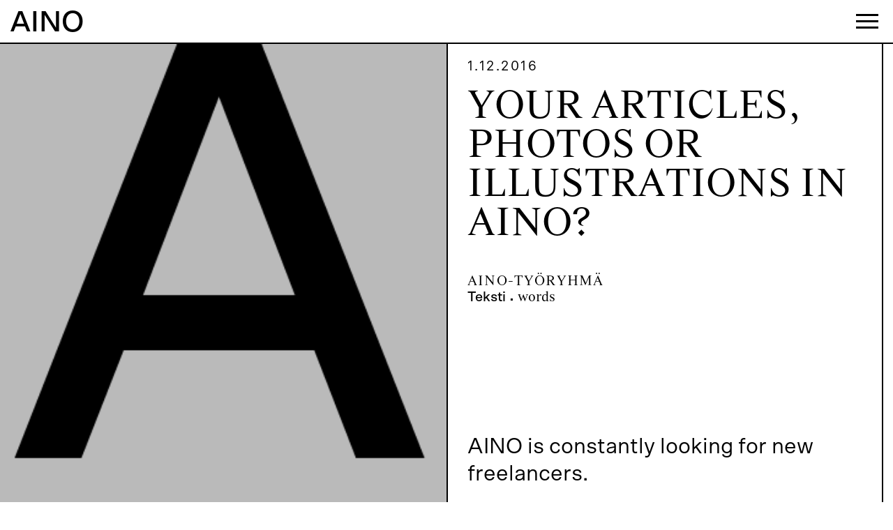

--- FILE ---
content_type: text/html; charset=utf-8
request_url: https://ainolehti.fi/your-articles-photos-or-illustrations-in-aino/
body_size: 11199
content:
<!DOCTYPE html>
<html lang="fi">
  <head>
    <meta charset="UTF-8" />
    <meta name="viewport" content="width=device-width" />
    <link
      rel="stylesheet"
      type="text/css"
      href="/wp-content/themes/aino19/sc/sc-player-minimal.css"
    />
    <link
      rel="stylesheet"
      type="text/css"
      href="/wp-content/themes/aino19/style.css"
    />
    <link
      rel="shortcut icon"
      type="image/ico"
      href="[data-uri]"
      id="favicon"
    />
    <link
      rel="stylesheet"
      href="https://use.fontawesome.com/releases/v5.6.3/css/all.css"
      integrity="sha384-UHRtZLI+pbxtHCWp1t77Bi1L4ZtiqrqD80Kn4Z8NTSRyMA2Fd33n5dQ8lWUE00s/"
      crossorigin="anonymous"
    />
    <meta
      name="robots"
      content="index, follow, max-image-preview:large, max-snippet:-1, max-video-preview:-1"
    />

    <!-- This site is optimized with the Yoast SEO plugin v22.4 - https://yoast.com/wordpress/plugins/seo/ -->
    <title>
      Your articles, photos or illustrations in AINO? | Ylioppilaslehti Aino
    </title>
    <link
      rel="canonical"
      href="/your-articles-photos-or-illustrations-in-aino/"
    />
    <meta property="og:locale" content="fi_FI" />
    <meta property="og:type" content="article" />
    <meta
      property="og:title"
      content="Your articles, photos or illustrations in AINO? | Ylioppilaslehti Aino"
    />
    <meta
      property="og:description"
      content="AINO is constantly looking for new freelancers."
    />
    <meta
      property="og:url"
      content="/your-articles-photos-or-illustrations-in-aino/"
    />
    <meta property="og:site_name" content="Ylioppilaslehti Aino" />
    <meta
      property="article:published_time"
      content="2016-12-01T08:00:58+00:00"
    />
    <meta
      property="article:modified_time"
      content="2016-12-02T23:51:55+00:00"
    />
    <meta name="author" content="Aino-työryhmä" />
    <meta name="twitter:card" content="summary_large_image" />
    <script type="application/ld+json" class="yoast-schema-graph">
      {
        "@context": "https://schema.org",
        "@graph": [
          {
            "@type": "WebPage",
            "@id": "/your-articles-photos-or-illustrations-in-aino/",
            "url": "/your-articles-photos-or-illustrations-in-aino/",
            "name": "Your articles, photos or illustrations in AINO? | Ylioppilaslehti Aino",
            "isPartOf": { "@id": "/#website" },
            "datePublished": "2016-12-01T08:00:58+00:00",
            "dateModified": "2016-12-02T23:51:55+00:00",
            "author": {
              "@id": "/#/schema/person/2340315133c482675b4a7048bfdf87df"
            },
            "breadcrumb": {
              "@id": "/your-articles-photos-or-illustrations-in-aino/#breadcrumb"
            },
            "inLanguage": "fi",
            "potentialAction": [
              {
                "@type": "ReadAction",
                "target": ["/your-articles-photos-or-illustrations-in-aino/"]
              }
            ]
          },
          {
            "@type": "BreadcrumbList",
            "@id": "/your-articles-photos-or-illustrations-in-aino/#breadcrumb",
            "itemListElement": [
              {
                "@type": "ListItem",
                "position": 1,
                "name": "Home",
                "item": "/"
              },
              {
                "@type": "ListItem",
                "position": 2,
                "name": "Your articles, photos or illustrations in AINO?"
              }
            ]
          },
          {
            "@type": "WebSite",
            "@id": "/#website",
            "url": "/",
            "name": "Ylioppilaslehti Aino",
            "description": "Aino menee Aallon pinnan alle.",
            "potentialAction": [
              {
                "@type": "SearchAction",
                "target": {
                  "@type": "EntryPoint",
                  "urlTemplate": "/?s={search_term_string}"
                },
                "query-input": "required name=search_term_string"
              }
            ],
            "inLanguage": "fi"
          },
          {
            "@type": "Person",
            "@id": "/#/schema/person/2340315133c482675b4a7048bfdf87df",
            "name": "Pauliina Suominen",
            "image": {
              "@type": "ImageObject",
              "inLanguage": "fi",
              "@id": "/#/schema/person/image/0068d1c234ee5944e086f0a356886c8c",
              "url": "http://0.gravatar.com/avatar/cb0bcc840ea98660b2722af294a81d2f?s=96&d=mm&r=g",
              "contentUrl": "http://0.gravatar.com/avatar/cb0bcc840ea98660b2722af294a81d2f?s=96&d=mm&r=g",
              "caption": "Pauliina Suominen"
            },
            "url": "/author/papu/"
          }
        ]
      }
    </script>
    <!-- / Yoast SEO plugin. -->

    <link
      rel="alternate"
      type="application/rss+xml"
      title="Ylioppilaslehti Aino &raquo; syöte"
      href="/feed/"
    />
    <link
      rel="alternate"
      type="application/rss+xml"
      title="Ylioppilaslehti Aino &raquo; kommenttien syöte"
      href="/comments/feed/"
    />
    <link
      rel="alternate"
      type="application/rss+xml"
      title="Ylioppilaslehti Aino &raquo; Your articles, photos or illustrations in AINO? kommenttien syöte"
      href="/your-articles-photos-or-illustrations-in-aino/feed/"
    />
    <script type="text/javascript">
      /* <![CDATA[ */
      window._wpemojiSettings = {
        baseUrl: "https:\/\/s.w.org\/images\/core\/emoji\/15.0.3\/72x72\/",
        ext: ".png",
        svgUrl: "https:\/\/s.w.org\/images\/core\/emoji\/15.0.3\/svg\/",
        svgExt: ".svg",
        source: {
          concatemoji: "\/wp-includes\/js\/wp-emoji-release.min.js?ver=6.5.2",
        },
      };
      /*! This file is auto-generated */
      !(function (i, n) {
        var o, s, e;
        function c(e) {
          try {
            var t = { supportTests: e, timestamp: new Date().valueOf() };
            sessionStorage.setItem(o, JSON.stringify(t));
          } catch (e) {}
        }
        function p(e, t, n) {
          e.clearRect(0, 0, e.canvas.width, e.canvas.height),
            e.fillText(t, 0, 0);
          var t = new Uint32Array(
              e.getImageData(0, 0, e.canvas.width, e.canvas.height).data
            ),
            r =
              (e.clearRect(0, 0, e.canvas.width, e.canvas.height),
              e.fillText(n, 0, 0),
              new Uint32Array(
                e.getImageData(0, 0, e.canvas.width, e.canvas.height).data
              ));
          return t.every(function (e, t) {
            return e === r[t];
          });
        }
        function u(e, t, n) {
          switch (t) {
            case "flag":
              return n(e, "🏳️‍⚧️", "🏳️​⚧️")
                ? !1
                : !n(e, "🇺🇳", "🇺​🇳") && !n(e, "🏴󠁧󠁢󠁥󠁮󠁧󠁿", "🏴​󠁧​󠁢​󠁥​󠁮​󠁧​󠁿");
            case "emoji":
              return !n(e, "🐦‍⬛", "🐦​⬛");
          }
          return !1;
        }
        function f(e, t, n) {
          var r =
              "undefined" != typeof WorkerGlobalScope &&
              self instanceof WorkerGlobalScope
                ? new OffscreenCanvas(300, 150)
                : i.createElement("canvas"),
            a = r.getContext("2d", { willReadFrequently: !0 }),
            o = ((a.textBaseline = "top"), (a.font = "600 32px Arial"), {});
          return (
            e.forEach(function (e) {
              o[e] = t(a, e, n);
            }),
            o
          );
        }
        function t(e) {
          var t = i.createElement("script");
          (t.src = e), (t.defer = !0), i.head.appendChild(t);
        }
        "undefined" != typeof Promise &&
          ((o = "wpEmojiSettingsSupports"),
          (s = ["flag", "emoji"]),
          (n.supports = { everything: !0, everythingExceptFlag: !0 }),
          (e = new Promise(function (e) {
            i.addEventListener("DOMContentLoaded", e, { once: !0 });
          })),
          new Promise(function (t) {
            var n = (function () {
              try {
                var e = JSON.parse(sessionStorage.getItem(o));
                if (
                  "object" == typeof e &&
                  "number" == typeof e.timestamp &&
                  new Date().valueOf() < e.timestamp + 604800 &&
                  "object" == typeof e.supportTests
                )
                  return e.supportTests;
              } catch (e) {}
              return null;
            })();
            if (!n) {
              if (
                "undefined" != typeof Worker &&
                "undefined" != typeof OffscreenCanvas &&
                "undefined" != typeof URL &&
                URL.createObjectURL &&
                "undefined" != typeof Blob
              )
                try {
                  var e =
                      "postMessage(" +
                      f.toString() +
                      "(" +
                      [JSON.stringify(s), u.toString(), p.toString()].join(
                        ","
                      ) +
                      "));",
                    r = new Blob([e], { type: "text/javascript" }),
                    a = new Worker(URL.createObjectURL(r), {
                      name: "wpTestEmojiSupports",
                    });
                  return void (a.onmessage = function (e) {
                    c((n = e.data)), a.terminate(), t(n);
                  });
                } catch (e) {}
              c((n = f(s, u, p)));
            }
            t(n);
          })
            .then(function (e) {
              for (var t in e)
                (n.supports[t] = e[t]),
                  (n.supports.everything =
                    n.supports.everything && n.supports[t]),
                  "flag" !== t &&
                    (n.supports.everythingExceptFlag =
                      n.supports.everythingExceptFlag && n.supports[t]);
              (n.supports.everythingExceptFlag =
                n.supports.everythingExceptFlag && !n.supports.flag),
                (n.DOMReady = !1),
                (n.readyCallback = function () {
                  n.DOMReady = !0;
                });
            })
            .then(function () {
              return e;
            })
            .then(function () {
              var e;
              n.supports.everything ||
                (n.readyCallback(),
                (e = n.source || {}).concatemoji
                  ? t(e.concatemoji)
                  : e.wpemoji && e.twemoji && (t(e.twemoji), t(e.wpemoji)));
            }));
      })((window, document), window._wpemojiSettings);
      /* ]]> */
    </script>
    <style id="wp-emoji-styles-inline-css" type="text/css">
      img.wp-smiley,
      img.emoji {
        display: inline !important;
        border: none !important;
        box-shadow: none !important;
        height: 1em !important;
        width: 1em !important;
        margin: 0 0.07em !important;
        vertical-align: -0.1em !important;
        background: none !important;
        padding: 0 !important;
      }
    </style>
    <link
      rel="stylesheet"
      id="wp-block-library-css"
      href="/wp-includes/css/dist/block-library/style.min.css?ver=6.5.2"
      type="text/css"
      media="all"
    />
    <style id="classic-theme-styles-inline-css" type="text/css">
      /*! This file is auto-generated */
      .wp-block-button__link {
        color: #fff;
        background-color: #32373c;
        border-radius: 9999px;
        box-shadow: none;
        text-decoration: none;
        padding: calc(0.667em + 2px) calc(1.333em + 2px);
        font-size: 1.125em;
      }
      .wp-block-file__button {
        background: #32373c;
        color: #fff;
        text-decoration: none;
      }
    </style>
    <style id="global-styles-inline-css" type="text/css">
      body {
        --wp--preset--color--black: #000000;
        --wp--preset--color--cyan-bluish-gray: #abb8c3;
        --wp--preset--color--white: #ffffff;
        --wp--preset--color--pale-pink: #f78da7;
        --wp--preset--color--vivid-red: #cf2e2e;
        --wp--preset--color--luminous-vivid-orange: #ff6900;
        --wp--preset--color--luminous-vivid-amber: #fcb900;
        --wp--preset--color--light-green-cyan: #7bdcb5;
        --wp--preset--color--vivid-green-cyan: #00d084;
        --wp--preset--color--pale-cyan-blue: #8ed1fc;
        --wp--preset--color--vivid-cyan-blue: #0693e3;
        --wp--preset--color--vivid-purple: #9b51e0;
        --wp--preset--gradient--vivid-cyan-blue-to-vivid-purple: linear-gradient(
          135deg,
          rgba(6, 147, 227, 1) 0%,
          rgb(155, 81, 224) 100%
        );
        --wp--preset--gradient--light-green-cyan-to-vivid-green-cyan: linear-gradient(
          135deg,
          rgb(122, 220, 180) 0%,
          rgb(0, 208, 130) 100%
        );
        --wp--preset--gradient--luminous-vivid-amber-to-luminous-vivid-orange: linear-gradient(
          135deg,
          rgba(252, 185, 0, 1) 0%,
          rgba(255, 105, 0, 1) 100%
        );
        --wp--preset--gradient--luminous-vivid-orange-to-vivid-red: linear-gradient(
          135deg,
          rgba(255, 105, 0, 1) 0%,
          rgb(207, 46, 46) 100%
        );
        --wp--preset--gradient--very-light-gray-to-cyan-bluish-gray: linear-gradient(
          135deg,
          rgb(238, 238, 238) 0%,
          rgb(169, 184, 195) 100%
        );
        --wp--preset--gradient--cool-to-warm-spectrum: linear-gradient(
          135deg,
          rgb(74, 234, 220) 0%,
          rgb(151, 120, 209) 20%,
          rgb(207, 42, 186) 40%,
          rgb(238, 44, 130) 60%,
          rgb(251, 105, 98) 80%,
          rgb(254, 248, 76) 100%
        );
        --wp--preset--gradient--blush-light-purple: linear-gradient(
          135deg,
          rgb(255, 206, 236) 0%,
          rgb(152, 150, 240) 100%
        );
        --wp--preset--gradient--blush-bordeaux: linear-gradient(
          135deg,
          rgb(254, 205, 165) 0%,
          rgb(254, 45, 45) 50%,
          rgb(107, 0, 62) 100%
        );
        --wp--preset--gradient--luminous-dusk: linear-gradient(
          135deg,
          rgb(255, 203, 112) 0%,
          rgb(199, 81, 192) 50%,
          rgb(65, 88, 208) 100%
        );
        --wp--preset--gradient--pale-ocean: linear-gradient(
          135deg,
          rgb(255, 245, 203) 0%,
          rgb(182, 227, 212) 50%,
          rgb(51, 167, 181) 100%
        );
        --wp--preset--gradient--electric-grass: linear-gradient(
          135deg,
          rgb(202, 248, 128) 0%,
          rgb(113, 206, 126) 100%
        );
        --wp--preset--gradient--midnight: linear-gradient(
          135deg,
          rgb(2, 3, 129) 0%,
          rgb(40, 116, 252) 100%
        );
        --wp--preset--font-size--small: 13px;
        --wp--preset--font-size--medium: 20px;
        --wp--preset--font-size--large: 36px;
        --wp--preset--font-size--x-large: 42px;
        --wp--preset--spacing--20: 0.44rem;
        --wp--preset--spacing--30: 0.67rem;
        --wp--preset--spacing--40: 1rem;
        --wp--preset--spacing--50: 1.5rem;
        --wp--preset--spacing--60: 2.25rem;
        --wp--preset--spacing--70: 3.38rem;
        --wp--preset--spacing--80: 5.06rem;
        --wp--preset--shadow--natural: 6px 6px 9px rgba(0, 0, 0, 0.2);
        --wp--preset--shadow--deep: 12px 12px 50px rgba(0, 0, 0, 0.4);
        --wp--preset--shadow--sharp: 6px 6px 0px rgba(0, 0, 0, 0.2);
        --wp--preset--shadow--outlined: 6px 6px 0px -3px rgba(255, 255, 255, 1),
          6px 6px rgba(0, 0, 0, 1);
        --wp--preset--shadow--crisp: 6px 6px 0px rgba(0, 0, 0, 1);
      }
      :where(.is-layout-flex) {
        gap: 0.5em;
      }
      :where(.is-layout-grid) {
        gap: 0.5em;
      }
      body .is-layout-flow > .alignleft {
        float: left;
        margin-inline-start: 0;
        margin-inline-end: 2em;
      }
      body .is-layout-flow > .alignright {
        float: right;
        margin-inline-start: 2em;
        margin-inline-end: 0;
      }
      body .is-layout-flow > .aligncenter {
        margin-left: auto !important;
        margin-right: auto !important;
      }
      body .is-layout-constrained > .alignleft {
        float: left;
        margin-inline-start: 0;
        margin-inline-end: 2em;
      }
      body .is-layout-constrained > .alignright {
        float: right;
        margin-inline-start: 2em;
        margin-inline-end: 0;
      }
      body .is-layout-constrained > .aligncenter {
        margin-left: auto !important;
        margin-right: auto !important;
      }
      body
        .is-layout-constrained
        > :where(:not(.alignleft):not(.alignright):not(.alignfull)) {
        max-width: var(--wp--style--global--content-size);
        margin-left: auto !important;
        margin-right: auto !important;
      }
      body .is-layout-constrained > .alignwide {
        max-width: var(--wp--style--global--wide-size);
      }
      body .is-layout-flex {
        display: flex;
      }
      body .is-layout-flex {
        flex-wrap: wrap;
        align-items: center;
      }
      body .is-layout-flex > * {
        margin: 0;
      }
      body .is-layout-grid {
        display: grid;
      }
      body .is-layout-grid > * {
        margin: 0;
      }
      :where(.wp-block-columns.is-layout-flex) {
        gap: 2em;
      }
      :where(.wp-block-columns.is-layout-grid) {
        gap: 2em;
      }
      :where(.wp-block-post-template.is-layout-flex) {
        gap: 1.25em;
      }
      :where(.wp-block-post-template.is-layout-grid) {
        gap: 1.25em;
      }
      .has-black-color {
        color: var(--wp--preset--color--black) !important;
      }
      .has-cyan-bluish-gray-color {
        color: var(--wp--preset--color--cyan-bluish-gray) !important;
      }
      .has-white-color {
        color: var(--wp--preset--color--white) !important;
      }
      .has-pale-pink-color {
        color: var(--wp--preset--color--pale-pink) !important;
      }
      .has-vivid-red-color {
        color: var(--wp--preset--color--vivid-red) !important;
      }
      .has-luminous-vivid-orange-color {
        color: var(--wp--preset--color--luminous-vivid-orange) !important;
      }
      .has-luminous-vivid-amber-color {
        color: var(--wp--preset--color--luminous-vivid-amber) !important;
      }
      .has-light-green-cyan-color {
        color: var(--wp--preset--color--light-green-cyan) !important;
      }
      .has-vivid-green-cyan-color {
        color: var(--wp--preset--color--vivid-green-cyan) !important;
      }
      .has-pale-cyan-blue-color {
        color: var(--wp--preset--color--pale-cyan-blue) !important;
      }
      .has-vivid-cyan-blue-color {
        color: var(--wp--preset--color--vivid-cyan-blue) !important;
      }
      .has-vivid-purple-color {
        color: var(--wp--preset--color--vivid-purple) !important;
      }
      .has-black-background-color {
        background-color: var(--wp--preset--color--black) !important;
      }
      .has-cyan-bluish-gray-background-color {
        background-color: var(--wp--preset--color--cyan-bluish-gray) !important;
      }
      .has-white-background-color {
        background-color: var(--wp--preset--color--white) !important;
      }
      .has-pale-pink-background-color {
        background-color: var(--wp--preset--color--pale-pink) !important;
      }
      .has-vivid-red-background-color {
        background-color: var(--wp--preset--color--vivid-red) !important;
      }
      .has-luminous-vivid-orange-background-color {
        background-color: var(
          --wp--preset--color--luminous-vivid-orange
        ) !important;
      }
      .has-luminous-vivid-amber-background-color {
        background-color: var(
          --wp--preset--color--luminous-vivid-amber
        ) !important;
      }
      .has-light-green-cyan-background-color {
        background-color: var(--wp--preset--color--light-green-cyan) !important;
      }
      .has-vivid-green-cyan-background-color {
        background-color: var(--wp--preset--color--vivid-green-cyan) !important;
      }
      .has-pale-cyan-blue-background-color {
        background-color: var(--wp--preset--color--pale-cyan-blue) !important;
      }
      .has-vivid-cyan-blue-background-color {
        background-color: var(--wp--preset--color--vivid-cyan-blue) !important;
      }
      .has-vivid-purple-background-color {
        background-color: var(--wp--preset--color--vivid-purple) !important;
      }
      .has-black-border-color {
        border-color: var(--wp--preset--color--black) !important;
      }
      .has-cyan-bluish-gray-border-color {
        border-color: var(--wp--preset--color--cyan-bluish-gray) !important;
      }
      .has-white-border-color {
        border-color: var(--wp--preset--color--white) !important;
      }
      .has-pale-pink-border-color {
        border-color: var(--wp--preset--color--pale-pink) !important;
      }
      .has-vivid-red-border-color {
        border-color: var(--wp--preset--color--vivid-red) !important;
      }
      .has-luminous-vivid-orange-border-color {
        border-color: var(
          --wp--preset--color--luminous-vivid-orange
        ) !important;
      }
      .has-luminous-vivid-amber-border-color {
        border-color: var(--wp--preset--color--luminous-vivid-amber) !important;
      }
      .has-light-green-cyan-border-color {
        border-color: var(--wp--preset--color--light-green-cyan) !important;
      }
      .has-vivid-green-cyan-border-color {
        border-color: var(--wp--preset--color--vivid-green-cyan) !important;
      }
      .has-pale-cyan-blue-border-color {
        border-color: var(--wp--preset--color--pale-cyan-blue) !important;
      }
      .has-vivid-cyan-blue-border-color {
        border-color: var(--wp--preset--color--vivid-cyan-blue) !important;
      }
      .has-vivid-purple-border-color {
        border-color: var(--wp--preset--color--vivid-purple) !important;
      }
      .has-vivid-cyan-blue-to-vivid-purple-gradient-background {
        background: var(
          --wp--preset--gradient--vivid-cyan-blue-to-vivid-purple
        ) !important;
      }
      .has-light-green-cyan-to-vivid-green-cyan-gradient-background {
        background: var(
          --wp--preset--gradient--light-green-cyan-to-vivid-green-cyan
        ) !important;
      }
      .has-luminous-vivid-amber-to-luminous-vivid-orange-gradient-background {
        background: var(
          --wp--preset--gradient--luminous-vivid-amber-to-luminous-vivid-orange
        ) !important;
      }
      .has-luminous-vivid-orange-to-vivid-red-gradient-background {
        background: var(
          --wp--preset--gradient--luminous-vivid-orange-to-vivid-red
        ) !important;
      }
      .has-very-light-gray-to-cyan-bluish-gray-gradient-background {
        background: var(
          --wp--preset--gradient--very-light-gray-to-cyan-bluish-gray
        ) !important;
      }
      .has-cool-to-warm-spectrum-gradient-background {
        background: var(
          --wp--preset--gradient--cool-to-warm-spectrum
        ) !important;
      }
      .has-blush-light-purple-gradient-background {
        background: var(--wp--preset--gradient--blush-light-purple) !important;
      }
      .has-blush-bordeaux-gradient-background {
        background: var(--wp--preset--gradient--blush-bordeaux) !important;
      }
      .has-luminous-dusk-gradient-background {
        background: var(--wp--preset--gradient--luminous-dusk) !important;
      }
      .has-pale-ocean-gradient-background {
        background: var(--wp--preset--gradient--pale-ocean) !important;
      }
      .has-electric-grass-gradient-background {
        background: var(--wp--preset--gradient--electric-grass) !important;
      }
      .has-midnight-gradient-background {
        background: var(--wp--preset--gradient--midnight) !important;
      }
      .has-small-font-size {
        font-size: var(--wp--preset--font-size--small) !important;
      }
      .has-medium-font-size {
        font-size: var(--wp--preset--font-size--medium) !important;
      }
      .has-large-font-size {
        font-size: var(--wp--preset--font-size--large) !important;
      }
      .has-x-large-font-size {
        font-size: var(--wp--preset--font-size--x-large) !important;
      }
      .wp-block-navigation a:where(:not(.wp-element-button)) {
        color: inherit;
      }
      :where(.wp-block-post-template.is-layout-flex) {
        gap: 1.25em;
      }
      :where(.wp-block-post-template.is-layout-grid) {
        gap: 1.25em;
      }
      :where(.wp-block-columns.is-layout-flex) {
        gap: 2em;
      }
      :where(.wp-block-columns.is-layout-grid) {
        gap: 2em;
      }
      .wp-block-pullquote {
        font-size: 1.5em;
        line-height: 1.6;
      }
    </style>
    <link
      rel="stylesheet"
      id="contact-form-7-css"
      href="/wp-content/plugins/contact-form-7/includes/css/styles.css?ver=5.9.3"
      type="text/css"
      media="all"
    />
    <link
      rel="stylesheet"
      id="less-css"
      href="/wp-content/themes/aino19/lessd/less.css?ver=1713203209"
      type="text/css"
      media="all"
    />
    <script
      type="text/javascript"
      src="/wp-includes/js/jquery/jquery.min.js?ver=3.7.1"
      id="jquery-core-js"
    ></script>
    <script
      type="text/javascript"
      src="/wp-includes/js/jquery/jquery-migrate.min.js?ver=3.4.1"
      id="jquery-migrate-js"
    ></script>
    <script type="text/javascript" id="my_loadmore-js-extra">
      /* <![CDATA[ */
      var misha_loadmore_params = {
        ajaxurl: "\/wp-admin\/admin-ajax.php",
        posts:
          '{"page":0,"name":"your-articles-photos-or-illustrations-in-aino","error":"","m":"","p":0,"post_parent":"","subpost":"","subpost_id":"","attachment":"","attachment_id":0,"pagename":"","page_id":0,"second":"","minute":"","hour":"","day":0,"monthnum":0,"year":0,"w":0,"category_name":"","tag":"","cat":"","tag_id":"","author":"","author_name":"","feed":"","tb":"","paged":0,"meta_key":"","meta_value":"","preview":"","s":"","sentence":"","title":"","fields":"","menu_order":"","embed":"","category__in":[],"category__not_in":[],"category__and":[],"post__in":[],"post__not_in":[],"post_name__in":[],"tag__in":[],"tag__not_in":[],"tag__and":[],"tag_slug__in":[],"tag_slug__and":[],"post_parent__in":[],"post_parent__not_in":[],"author__in":[],"author__not_in":[],"search_columns":[],"ignore_sticky_posts":false,"suppress_filters":false,"cache_results":true,"update_post_term_cache":true,"update_menu_item_cache":false,"lazy_load_term_meta":true,"update_post_meta_cache":true,"post_type":"","posts_per_page":2000,"nopaging":false,"comments_per_page":"50","no_found_rows":false,"order":"DESC"}',
        current_page: "1",
        max_page: "0",
      };
      /* ]]> */
    </script>
    <script
      type="text/javascript"
      src="/wp-content/themes/aino19/js/loadmore.js?ver=6.5.2"
      id="my_loadmore-js"
    ></script>
    <link rel="https://api.w.org/" href="/wp-json/" />
    <link
      rel="alternate"
      type="application/json"
      href="/wp-json/wp/v2/posts/2128"
    />
    <link
      rel="EditURI"
      type="application/rsd+xml"
      title="RSD"
      href="/xmlrpc.php?rsd"
    />
    <meta name="generator" content="WordPress 6.5.2" />
    <link rel="shortlink" href="/?p=2128" />
    <link
      rel="alternate"
      type="application/json+oembed"
      href="/wp-json/oembed/1.0/embed?url=%2Fyour-articles-photos-or-illustrations-in-aino%2F"
    />
    <link
      rel="alternate"
      type="text/xml+oembed"
      href="/wp-json/oembed/1.0/embed?url=%2Fyour-articles-photos-or-illustrations-in-aino%2F#038;format=xml"
    />
    <script
      src="/wp-content/themes/aino19/js/modernizr.js"
      type="text/javascript"
    ></script>
    <script
      src="/wp-content/themes/aino19/js/detectizr.js"
      type="text/javascript"
    ></script>
    <script
      src="/wp-content/themes/aino19/js/isotope.js"
      type="text/javascript"
    ></script>
    <script>
      var siteurl = "";
    </script>
    <script
      type="text/javascript"
      src="/wp-content/themes/aino19/js/s.js"
    ></script>
    <script
      src="/wp-content/themes/aino19/sc/soundcloud.player.api.js"
      type="text/javascript"
    ></script>
    <script
      src="/wp-content/themes/aino19/sc/sc-player.js"
      type="text/javascript"
    ></script>
    <script
      src="/wp-content/themes/aino19/js/jq.touchswipe.js"
      type="text/javascript"
    ></script>
    <script
      src="/wp-content/themes/aino19/js/jq.textfill.js"
      type="text/javascript"
    ></script>
    <script
      src="/wp-content/themes/aino19/js/hyphenator.js"
      type="text/javascript"
    ></script>
  </head>
  <body
    class="post-template-default single single-post postid-2128 single-format-standard"
  >
    <div id="wrapper" class="hfeed">
      <header id="header" role="banner">
        <div class="header-wrap">
          <div id="header-hov"></div>
          <div id="header-title">
            <a href="/" title="Ylioppilaslehti Aino" rel="home">
              <h1 id="site-title">AINO</h1>
              <div id="site-description" class="hid">
                Aino menee Aallon pinnan alle.
              </div>
            </a>
          </div>
          <a
            id="menu-close"
            style="display: none"
            onclick="$('a#burger').click()"
            ><span class="sans">Sulje</span>
            <span class="serif"><i>•</i> Close</span></a
          >
          <div id="header-logo">
            <a href="/" title="Ylioppilaslehti Aino" rel="home"> </a>
          </div>
          <nav id="menu" role="navigation">
            <div class="left">
              <div class="menu-topnavi-container">
                <ul id="menu-topnavi" class="menu">
                  <li
                    id="menu-item-3097"
                    class="menu-item menu-item-type-custom menu-item-object-custom menu-item-3097"
                  >
                    <a href="/">Etusivu</a>
                  </li>
                  <li
                    id="menu-item-868"
                    class="menu-item menu-item-type-post_type menu-item-object-page menu-item-868"
                  >
                    <a href="/arkisto/">Jutut</a>
                  </li>
                  <li
                    id="menu-item-932"
                    class="menu-item menu-item-type-post_type menu-item-object-page menu-item-932"
                  >
                    <a href="/nakoislehdet/">Näköislehdet</a>
                  </li>
                  <li
                    id="menu-item-920"
                    class="menu-item menu-item-type-post_type menu-item-object-page menu-item-920"
                  >
                    <a href="/toimitus/">Toimitus</a>
                  </li>
                  <li
                    id="menu-item-1103"
                    class="menu-item menu-item-type-post_type menu-item-object-page menu-item-1103"
                  >
                    <a href="/mediatiedot/">Mediatiedot</a>
                  </li>
                  <li
                    id="menu-item-2073"
                    class="menu-item menu-item-type-taxonomy menu-item-object-post_tag menu-item-2073"
                  >
                    <a href="/tag/in-english/">In English</a>
                  </li>
                  <li
                    id="menu-item-1104"
                    class="menu-item menu-item-type-post_type menu-item-object-page menu-item-1104"
                  >
                    <a href="/palaute/">Feedback</a>
                  </li>
                </ul>
              </div>
              <div class="search" id="desksearch">
                <form action="/" method="get">
                  <label for="search"
                    ><span class="sans">Etsi</span>
                    <span class="serif"><i>•</i> Search</span></label
                  >
                  <input type="text" name="s" id="search" value="" />
                </form>
              </div>
            </div>
            <div class="right">
              <div class="menu-topics-container">
                <ul id="menu-topics" class="menu">
                  <li
                    id="menu-item-2045"
                    class="menu-item menu-item-type-taxonomy menu-item-object-post_tag menu-item-2045"
                  >
                    <a href="/tag/ilmio/">ILMIÖ</a>
                  </li>
                  <li
                    id="menu-item-2044"
                    class="menu-item menu-item-type-taxonomy menu-item-object-post_tag menu-item-2044"
                  >
                    <a href="/tag/henkilo/">HENKILÖ</a>
                  </li>
                  <li
                    id="menu-item-2048"
                    class="menu-item menu-item-type-taxonomy menu-item-object-post_tag menu-item-2048"
                  >
                    <a href="/tag/reportaasi/">REPORTAASI</a>
                  </li>
                  <li
                    id="menu-item-2047"
                    class="menu-item menu-item-type-taxonomy menu-item-object-post_tag menu-item-2047"
                  >
                    <a href="/tag/aalto-yliopisto/">Aalto-yliopisto</a>
                  </li>
                  <li
                    id="menu-item-2050"
                    class="menu-item menu-item-type-taxonomy menu-item-object-post_tag menu-item-2050"
                  >
                    <a href="/tag/tiede/">Tiede</a>
                  </li>
                  <li
                    id="menu-item-2049"
                    class="menu-item menu-item-type-taxonomy menu-item-object-post_tag menu-item-2049"
                  >
                    <a href="/tag/taide/">Taide</a>
                  </li>
                  <li
                    id="menu-item-2051"
                    class="menu-item menu-item-type-taxonomy menu-item-object-post_tag menu-item-2051"
                  >
                    <a href="/tag/bisnes/">bisnes</a>
                  </li>
                  <li
                    id="menu-item-2052"
                    class="menu-item menu-item-type-taxonomy menu-item-object-post_tag menu-item-2052"
                  >
                    <a href="/tag/huumori/">Huumori</a>
                  </li>
                  <li
                    id="menu-item-2053"
                    class="menu-item menu-item-type-taxonomy menu-item-object-post_tag menu-item-2053"
                  >
                    <a href="/tag/mielipide/">Mielipide</a>
                  </li>
                  <li
                    id="menu-item-2046"
                    class="menu-item menu-item-type-taxonomy menu-item-object-post_tag menu-item-2046"
                  >
                    <a href="/tag/paakirjoitus/">PÄÄKIRJOITUS</a>
                  </li>
                  <li
                    id="menu-item-2055"
                    class="menu-item menu-item-type-taxonomy menu-item-object-post_tag menu-item-2055"
                  >
                    <a href="/tag/in-english/">In English</a>
                  </li>
                </ul>
              </div>
              <li id="text-2" class="widget-container widget_text">
                <h3 class="widget-title">Tiedot</h3>
                <div class="textwidget">
                  <p>
                    Aino on Aallon ylioppilaslehti. Aino on journalistisesti
                    itsenäinen. Neljä kertaa vuodessa ilmestyvä lehti tavoittaa
                    15000 kauppatieteiden, taideteollisen ja teknillisten alojen
                    opiskelijaa.<br />
                    Aino on Suomen Aikakauslehtien Liiton jäsen.
                  </p>
                  <p>
                    Ylioppilaslehti Aino, PL 69, 01250 Espoo •
                    <a href="/cdn-cgi/l/email-protection#7a1b131415161f120e133a1b0303541c13"><span class="__cf_email__" data-cfemail="2a4b434445464f425e436a4b5353044c43">[email&#160;protected]</span></a><br />
                    ISSN 2341-9776
                  </p>
                </div>
              </li>
              <li
                id="custom_html-5"
                class="widget_text widget-container widget_custom_html"
              >
                <div class="textwidget custom-html-widget">
                  <div class="search" id="mobsearch">
                    <form action="/" method="get">
                      <label for="search"
                        ><span class="sans">Etsi</span>
                        <span class="serif"><i>•</i> Search</span></label
                      >
                      <input
                        type="text"
                        name="s"
                        id="search"
                        value=""
                        placeholder="Haku..."
                      />
                    </form>
                  </div>
                </div>
              </li>
              <li
                id="custom_html-3"
                class="widget_text widget-container widget_custom_html"
              >
                <h3 class="widget-title">Some</h3>
                <div class="textwidget custom-html-widget">
                  <div class="some">
                    <a href="https://www.facebook.com/ainolehti/">↳ Facebook</a>
                    <a href="https://twitter.com/ainolehti">↳ Twitter</a>
                    <a href="https://www.instagram.com/ylioppilaslehtiaino/"
                      >↳ Instagram</a
                    >
                  </div>
                </div>
              </li>
            </div>
          </nav>
          <a id="burger"><i></i><i></i><i></i></a>
        </div>
      </header>
      <div id="container">
        <section id="content" role="main">
          <article
            id="post-2128"
            class="sz-4 post-2128 post type-post status-publish format-standard hentry category-uncategorized tag-in-english"
          >
            <div class="heading">
              <div class="heading-inner">
                <figure class="empty">
                  <div class="the-thumb empty-thumb"></div>
                </figure>
                <header>
                  <section class="entry-summary">
                    <section class="entry-meta">
                      <div class="date">
                        <span class="entry-date">1.12.2016</span>
                      </div>
                    </section>
                    <h1>
                      <a
                        href="/your-articles-photos-or-illustrations-in-aino/"
                        title="Your articles, photos or illustrations in AINO?"
                        rel="bookmark"
                        >Your articles, photos or illustrations in AINO?</a
                      >
                    </h1>
                    <div class="authors vcard out">
                      <p class="txt">
                        <span class="pers"
                          ><a
                            href="/author/aino-tyoryhma/"
                            title="Posts by Aino-työryhmä"
                            class="author url fn"
                            rel="author"
                            >Aino-työryhmä</a
                          ></span
                        >
                        <br /><span class="sans">Teksti </span
                        ><span class="serif"><i>·</i> words</span>
                      </p>
                    </div>
                    <div class="ing out">
                      <p>AINO is constantly looking for new freelancers.</p>
                    </div>
                  </section>
                </header>
              </div>
            </div>
            <div class="entry-share">
              <a
                target="_blank"
                class="fb"
                href="https://www.facebook.com/sharer.php?u=/your-articles-photos-or-illustrations-in-aino/"
                ><i class="fab fa-facebook-f"></i
              ></a>
              <a
                target="_blank"
                class="tweet"
                href="https://twitter.com/share?url=/your-articles-photos-or-illustrations-in-aino//&text=Your articles, photos or illustrations in AINO?"
                ><i class="fab fa-twitter"></i
              ></a>
            </div>
            <div class="bar-left"></div>
            <div class="bar-right"></div>
            <main id="main">
              <section class="entry-content">
                <p class="page-title">
                  AINO is Aalto University&#8217;s quarterly magazine published
                  by AYY with a circulation of around 20 000 readers. A big part
                  of the content is produced by freelancers.
                </p>
                <p>
                  Are you a writer, photographer, illustrator, stylist,
                  cartoonist, columnist, scenographer, statistician or
                  *something else interesting* and would like to see your work
                  in AINO? You don&#8217;t have to be pro to become a
                  freelancer. What matters is a will to make AINO a student
                  magazine that looks, feels and thinks like Aalto students.
                </p>
                <div>
                  <p>
                    All content is planned and edited together with the
                    editorial team. A small fee is payed for every published
                    article, photo and illustration.
                  </p>
                  <p>Interested? Contact us: ainolehti(a)ayy.fi</p>
                </div>
              </section>
            </main>
            <section class="entry-footer">
              <div class="left">
                <div class="tags">
                  <a href="/tag/in-english/" rel="tag">In English</a>
                </div>
                <div class="hover">
                  <div class="thumb-prev"></div>
                  <div class="thumb-next"></div>
                </div>
              </div>
              <div class="right">
                <div class="prevnext">
                  <a href="/aaltolaisuus/" rel="next"
                    ><p>
                      <span class="sans"
                        ><span class="ar">↳</span> Seuraava juttu</span
                      >
                    </p>
                    <span class="serif"
                      >Mitä on aaltolaisuus? Vastaa kyselyyn!</span
                    ></a
                  >
                  <a href="/vastine-ainon-paakirjoitukseen/" rel="prev"
                    ><p>
                      <span class="sans"
                        ><span class="ar inv">↳</span> Edellinen juttu</span
                      >
                    </p>
                    <span class="serif">Vastine Ainon pääkirjoitukseen</span></a
                  >
                </div>
              </div>
            </section>
          </article>
        </section>

        <div class="clear"></div>
      </div>
      <footer id="footer" role="contentinfo">
        <li
          id="custom_html-4"
          class="widget_text widget-container widget_custom_html"
        >
          <h3 class="widget-title">Some</h3>
          <div class="textwidget custom-html-widget">
            <div class="some">
              <a href="https://www.facebook.com/ainolehti/">↳ Facebook</a>
              <a href="https://twitter.com/ainolehti">↳ Twitter</a>
              <a href="https://www.instagram.com/ylioppilaslehtiaino/"
                >↳ Instagram</a
              >
            </div>
          </div>
        </li>
        <li id="text-3" class="widget-container widget_text">
          <h3 class="widget-title">Maili</h3>
          <div class="textwidget">
            <p style="text-align: center"><a href="/cdn-cgi/l/email-protection" class="__cf_email__" data-cfemail="c3a2aaadacafa6abb7aa83a2babaeda5aa">[email&#160;protected]</a></p>
          </div>
        </li>
      </footer>
    </div>
    <aside id="pop-view">
      <div></div>
    </aside>
    <footer id="wpfooter">
      <script data-cfasync="false" src="/cdn-cgi/scripts/5c5dd728/cloudflare-static/email-decode.min.js"></script><script
        type="text/javascript"
        src="/wp-content/plugins/contact-form-7/includes/swv/js/index.js?ver=5.9.3"
        id="swv-js"
      ></script>
      <script type="text/javascript" id="contact-form-7-js-extra">
        /* <![CDATA[ */
        var wpcf7 = {
          api: { root: "\/wp-json\/", namespace: "contact-form-7\/v1" },
        };
        /* ]]> */
      </script>
      <script
        type="text/javascript"
        src="/wp-content/plugins/contact-form-7/includes/js/index.js?ver=5.9.3"
        id="contact-form-7-js"
      ></script>
      <!-- Global site tag (gtag.js) - Google Analytics -->
      <script
        async
        src="https://www.googletagmanager.com/gtag/js?id=UA-48607629-13"
      ></script>
      <script>
        window.dataLayer = window.dataLayer || [];
        function gtag() {
          dataLayer.push(arguments);
        }
        gtag("js", new Date());
        gtag("config", "UA-48607629-13");
      </script>
    </footer>
  <script defer src="https://static.cloudflareinsights.com/beacon.min.js/vcd15cbe7772f49c399c6a5babf22c1241717689176015" integrity="sha512-ZpsOmlRQV6y907TI0dKBHq9Md29nnaEIPlkf84rnaERnq6zvWvPUqr2ft8M1aS28oN72PdrCzSjY4U6VaAw1EQ==" data-cf-beacon='{"version":"2024.11.0","token":"7f5f15d535e74387bb6debdb9b7ca5d3","r":1,"server_timing":{"name":{"cfCacheStatus":true,"cfEdge":true,"cfExtPri":true,"cfL4":true,"cfOrigin":true,"cfSpeedBrain":true},"location_startswith":null}}' crossorigin="anonymous"></script>
</body>
</html>


--- FILE ---
content_type: text/html; charset=utf-8
request_url: https://ainolehti.fi/wp-includes/js/wp-emoji-release.min.js?ver=6.5.2
body_size: 55390
content:
<!DOCTYPE html>
<html lang="fi">
  <head>
    <meta charset="UTF-8" />
    <meta name="viewport" content="width=device-width" />
    <link
      rel="stylesheet"
      type="text/css"
      href="/wp-content/themes/aino19/sc/sc-player-minimal.css"
    />
    <link
      rel="stylesheet"
      type="text/css"
      href="/wp-content/themes/aino19/style.css"
    />
    <link
      rel="shortcut icon"
      type="image/ico"
      href="[data-uri]"
      id="favicon"
    />
    <link
      rel="stylesheet"
      href="https://use.fontawesome.com/releases/v5.6.3/css/all.css"
      integrity="sha384-UHRtZLI+pbxtHCWp1t77Bi1L4ZtiqrqD80Kn4Z8NTSRyMA2Fd33n5dQ8lWUE00s/"
      crossorigin="anonymous"
    />
    <meta
      name="robots"
      content="index, follow, max-image-preview:large, max-snippet:-1, max-video-preview:-1"
    />

    <!-- This site is optimized with the Yoast SEO plugin v22.4 - https://yoast.com/wordpress/plugins/seo/ -->
    <title>Ylioppilaslehti Aino | Aino menee Aallon pinnan alle.</title>
    <meta name="description" content="Aino menee Aallon pinnan alle." />
    <link rel="canonical" href="/" />
    <meta property="og:locale" content="fi_FI" />
    <meta property="og:type" content="website" />
    <meta property="og:title" content="Ylioppilaslehti Aino" />
    <meta property="og:description" content="Aino menee Aallon pinnan alle." />
    <meta property="og:url" content="/" />
    <meta property="og:site_name" content="Ylioppilaslehti Aino" />
    <meta name="twitter:card" content="summary_large_image" />
    <script type="application/ld+json" class="yoast-schema-graph">
      {
        "@context": "https://schema.org",
        "@graph": [
          {
            "@type": "CollectionPage",
            "@id": "/",
            "url": "/",
            "name": "Ylioppilaslehti Aino | Aino menee Aallon pinnan alle.",
            "isPartOf": { "@id": "/#website" },
            "description": "Aino menee Aallon pinnan alle.",
            "breadcrumb": { "@id": "/#breadcrumb" },
            "inLanguage": "fi"
          },
          {
            "@type": "BreadcrumbList",
            "@id": "/#breadcrumb",
            "itemListElement": [
              { "@type": "ListItem", "position": 1, "name": "Home" }
            ]
          },
          {
            "@type": "WebSite",
            "@id": "/#website",
            "url": "/",
            "name": "Ylioppilaslehti Aino",
            "description": "Aino menee Aallon pinnan alle.",
            "potentialAction": [
              {
                "@type": "SearchAction",
                "target": {
                  "@type": "EntryPoint",
                  "urlTemplate": "/?s={search_term_string}"
                },
                "query-input": "required name=search_term_string"
              }
            ],
            "inLanguage": "fi"
          }
        ]
      }
    </script>
    <!-- / Yoast SEO plugin. -->

    <link
      rel="alternate"
      type="application/rss+xml"
      title="Ylioppilaslehti Aino &raquo; syöte"
      href="/feed/"
    />
    <link
      rel="alternate"
      type="application/rss+xml"
      title="Ylioppilaslehti Aino &raquo; kommenttien syöte"
      href="/comments/feed/"
    />
    <script type="text/javascript">
      /* <![CDATA[ */
      window._wpemojiSettings = {
        baseUrl: "https:\/\/s.w.org\/images\/core\/emoji\/15.0.3\/72x72\/",
        ext: ".png",
        svgUrl: "https:\/\/s.w.org\/images\/core\/emoji\/15.0.3\/svg\/",
        svgExt: ".svg",
        source: {
          concatemoji: "\/wp-includes\/js\/wp-emoji-release.min.js?ver=6.5.2",
        },
      };
      /*! This file is auto-generated */
      !(function (i, n) {
        var o, s, e;
        function c(e) {
          try {
            var t = { supportTests: e, timestamp: new Date().valueOf() };
            sessionStorage.setItem(o, JSON.stringify(t));
          } catch (e) {}
        }
        function p(e, t, n) {
          e.clearRect(0, 0, e.canvas.width, e.canvas.height),
            e.fillText(t, 0, 0);
          var t = new Uint32Array(
              e.getImageData(0, 0, e.canvas.width, e.canvas.height).data
            ),
            r =
              (e.clearRect(0, 0, e.canvas.width, e.canvas.height),
              e.fillText(n, 0, 0),
              new Uint32Array(
                e.getImageData(0, 0, e.canvas.width, e.canvas.height).data
              ));
          return t.every(function (e, t) {
            return e === r[t];
          });
        }
        function u(e, t, n) {
          switch (t) {
            case "flag":
              return n(e, "🏳️‍⚧️", "🏳️​⚧️")
                ? !1
                : !n(e, "🇺🇳", "🇺​🇳") && !n(e, "🏴󠁧󠁢󠁥󠁮󠁧󠁿", "🏴​󠁧​󠁢​󠁥​󠁮​󠁧​󠁿");
            case "emoji":
              return !n(e, "🐦‍⬛", "🐦​⬛");
          }
          return !1;
        }
        function f(e, t, n) {
          var r =
              "undefined" != typeof WorkerGlobalScope &&
              self instanceof WorkerGlobalScope
                ? new OffscreenCanvas(300, 150)
                : i.createElement("canvas"),
            a = r.getContext("2d", { willReadFrequently: !0 }),
            o = ((a.textBaseline = "top"), (a.font = "600 32px Arial"), {});
          return (
            e.forEach(function (e) {
              o[e] = t(a, e, n);
            }),
            o
          );
        }
        function t(e) {
          var t = i.createElement("script");
          (t.src = e), (t.defer = !0), i.head.appendChild(t);
        }
        "undefined" != typeof Promise &&
          ((o = "wpEmojiSettingsSupports"),
          (s = ["flag", "emoji"]),
          (n.supports = { everything: !0, everythingExceptFlag: !0 }),
          (e = new Promise(function (e) {
            i.addEventListener("DOMContentLoaded", e, { once: !0 });
          })),
          new Promise(function (t) {
            var n = (function () {
              try {
                var e = JSON.parse(sessionStorage.getItem(o));
                if (
                  "object" == typeof e &&
                  "number" == typeof e.timestamp &&
                  new Date().valueOf() < e.timestamp + 604800 &&
                  "object" == typeof e.supportTests
                )
                  return e.supportTests;
              } catch (e) {}
              return null;
            })();
            if (!n) {
              if (
                "undefined" != typeof Worker &&
                "undefined" != typeof OffscreenCanvas &&
                "undefined" != typeof URL &&
                URL.createObjectURL &&
                "undefined" != typeof Blob
              )
                try {
                  var e =
                      "postMessage(" +
                      f.toString() +
                      "(" +
                      [JSON.stringify(s), u.toString(), p.toString()].join(
                        ","
                      ) +
                      "));",
                    r = new Blob([e], { type: "text/javascript" }),
                    a = new Worker(URL.createObjectURL(r), {
                      name: "wpTestEmojiSupports",
                    });
                  return void (a.onmessage = function (e) {
                    c((n = e.data)), a.terminate(), t(n);
                  });
                } catch (e) {}
              c((n = f(s, u, p)));
            }
            t(n);
          })
            .then(function (e) {
              for (var t in e)
                (n.supports[t] = e[t]),
                  (n.supports.everything =
                    n.supports.everything && n.supports[t]),
                  "flag" !== t &&
                    (n.supports.everythingExceptFlag =
                      n.supports.everythingExceptFlag && n.supports[t]);
              (n.supports.everythingExceptFlag =
                n.supports.everythingExceptFlag && !n.supports.flag),
                (n.DOMReady = !1),
                (n.readyCallback = function () {
                  n.DOMReady = !0;
                });
            })
            .then(function () {
              return e;
            })
            .then(function () {
              var e;
              n.supports.everything ||
                (n.readyCallback(),
                (e = n.source || {}).concatemoji
                  ? t(e.concatemoji)
                  : e.wpemoji && e.twemoji && (t(e.twemoji), t(e.wpemoji)));
            }));
      })((window, document), window._wpemojiSettings);
      /* ]]> */
    </script>
    <style id="wp-emoji-styles-inline-css" type="text/css">
      img.wp-smiley,
      img.emoji {
        display: inline !important;
        border: none !important;
        box-shadow: none !important;
        height: 1em !important;
        width: 1em !important;
        margin: 0 0.07em !important;
        vertical-align: -0.1em !important;
        background: none !important;
        padding: 0 !important;
      }
    </style>
    <link
      rel="stylesheet"
      id="wp-block-library-css"
      href="/wp-includes/css/dist/block-library/style.min.css?ver=6.5.2"
      type="text/css"
      media="all"
    />
    <style id="classic-theme-styles-inline-css" type="text/css">
      /*! This file is auto-generated */
      .wp-block-button__link {
        color: #fff;
        background-color: #32373c;
        border-radius: 9999px;
        box-shadow: none;
        text-decoration: none;
        padding: calc(0.667em + 2px) calc(1.333em + 2px);
        font-size: 1.125em;
      }
      .wp-block-file__button {
        background: #32373c;
        color: #fff;
        text-decoration: none;
      }
    </style>
    <style id="global-styles-inline-css" type="text/css">
      body {
        --wp--preset--color--black: #000000;
        --wp--preset--color--cyan-bluish-gray: #abb8c3;
        --wp--preset--color--white: #ffffff;
        --wp--preset--color--pale-pink: #f78da7;
        --wp--preset--color--vivid-red: #cf2e2e;
        --wp--preset--color--luminous-vivid-orange: #ff6900;
        --wp--preset--color--luminous-vivid-amber: #fcb900;
        --wp--preset--color--light-green-cyan: #7bdcb5;
        --wp--preset--color--vivid-green-cyan: #00d084;
        --wp--preset--color--pale-cyan-blue: #8ed1fc;
        --wp--preset--color--vivid-cyan-blue: #0693e3;
        --wp--preset--color--vivid-purple: #9b51e0;
        --wp--preset--gradient--vivid-cyan-blue-to-vivid-purple: linear-gradient(
          135deg,
          rgba(6, 147, 227, 1) 0%,
          rgb(155, 81, 224) 100%
        );
        --wp--preset--gradient--light-green-cyan-to-vivid-green-cyan: linear-gradient(
          135deg,
          rgb(122, 220, 180) 0%,
          rgb(0, 208, 130) 100%
        );
        --wp--preset--gradient--luminous-vivid-amber-to-luminous-vivid-orange: linear-gradient(
          135deg,
          rgba(252, 185, 0, 1) 0%,
          rgba(255, 105, 0, 1) 100%
        );
        --wp--preset--gradient--luminous-vivid-orange-to-vivid-red: linear-gradient(
          135deg,
          rgba(255, 105, 0, 1) 0%,
          rgb(207, 46, 46) 100%
        );
        --wp--preset--gradient--very-light-gray-to-cyan-bluish-gray: linear-gradient(
          135deg,
          rgb(238, 238, 238) 0%,
          rgb(169, 184, 195) 100%
        );
        --wp--preset--gradient--cool-to-warm-spectrum: linear-gradient(
          135deg,
          rgb(74, 234, 220) 0%,
          rgb(151, 120, 209) 20%,
          rgb(207, 42, 186) 40%,
          rgb(238, 44, 130) 60%,
          rgb(251, 105, 98) 80%,
          rgb(254, 248, 76) 100%
        );
        --wp--preset--gradient--blush-light-purple: linear-gradient(
          135deg,
          rgb(255, 206, 236) 0%,
          rgb(152, 150, 240) 100%
        );
        --wp--preset--gradient--blush-bordeaux: linear-gradient(
          135deg,
          rgb(254, 205, 165) 0%,
          rgb(254, 45, 45) 50%,
          rgb(107, 0, 62) 100%
        );
        --wp--preset--gradient--luminous-dusk: linear-gradient(
          135deg,
          rgb(255, 203, 112) 0%,
          rgb(199, 81, 192) 50%,
          rgb(65, 88, 208) 100%
        );
        --wp--preset--gradient--pale-ocean: linear-gradient(
          135deg,
          rgb(255, 245, 203) 0%,
          rgb(182, 227, 212) 50%,
          rgb(51, 167, 181) 100%
        );
        --wp--preset--gradient--electric-grass: linear-gradient(
          135deg,
          rgb(202, 248, 128) 0%,
          rgb(113, 206, 126) 100%
        );
        --wp--preset--gradient--midnight: linear-gradient(
          135deg,
          rgb(2, 3, 129) 0%,
          rgb(40, 116, 252) 100%
        );
        --wp--preset--font-size--small: 13px;
        --wp--preset--font-size--medium: 20px;
        --wp--preset--font-size--large: 36px;
        --wp--preset--font-size--x-large: 42px;
        --wp--preset--spacing--20: 0.44rem;
        --wp--preset--spacing--30: 0.67rem;
        --wp--preset--spacing--40: 1rem;
        --wp--preset--spacing--50: 1.5rem;
        --wp--preset--spacing--60: 2.25rem;
        --wp--preset--spacing--70: 3.38rem;
        --wp--preset--spacing--80: 5.06rem;
        --wp--preset--shadow--natural: 6px 6px 9px rgba(0, 0, 0, 0.2);
        --wp--preset--shadow--deep: 12px 12px 50px rgba(0, 0, 0, 0.4);
        --wp--preset--shadow--sharp: 6px 6px 0px rgba(0, 0, 0, 0.2);
        --wp--preset--shadow--outlined: 6px 6px 0px -3px rgba(255, 255, 255, 1),
          6px 6px rgba(0, 0, 0, 1);
        --wp--preset--shadow--crisp: 6px 6px 0px rgba(0, 0, 0, 1);
      }
      :where(.is-layout-flex) {
        gap: 0.5em;
      }
      :where(.is-layout-grid) {
        gap: 0.5em;
      }
      body .is-layout-flow > .alignleft {
        float: left;
        margin-inline-start: 0;
        margin-inline-end: 2em;
      }
      body .is-layout-flow > .alignright {
        float: right;
        margin-inline-start: 2em;
        margin-inline-end: 0;
      }
      body .is-layout-flow > .aligncenter {
        margin-left: auto !important;
        margin-right: auto !important;
      }
      body .is-layout-constrained > .alignleft {
        float: left;
        margin-inline-start: 0;
        margin-inline-end: 2em;
      }
      body .is-layout-constrained > .alignright {
        float: right;
        margin-inline-start: 2em;
        margin-inline-end: 0;
      }
      body .is-layout-constrained > .aligncenter {
        margin-left: auto !important;
        margin-right: auto !important;
      }
      body
        .is-layout-constrained
        > :where(:not(.alignleft):not(.alignright):not(.alignfull)) {
        max-width: var(--wp--style--global--content-size);
        margin-left: auto !important;
        margin-right: auto !important;
      }
      body .is-layout-constrained > .alignwide {
        max-width: var(--wp--style--global--wide-size);
      }
      body .is-layout-flex {
        display: flex;
      }
      body .is-layout-flex {
        flex-wrap: wrap;
        align-items: center;
      }
      body .is-layout-flex > * {
        margin: 0;
      }
      body .is-layout-grid {
        display: grid;
      }
      body .is-layout-grid > * {
        margin: 0;
      }
      :where(.wp-block-columns.is-layout-flex) {
        gap: 2em;
      }
      :where(.wp-block-columns.is-layout-grid) {
        gap: 2em;
      }
      :where(.wp-block-post-template.is-layout-flex) {
        gap: 1.25em;
      }
      :where(.wp-block-post-template.is-layout-grid) {
        gap: 1.25em;
      }
      .has-black-color {
        color: var(--wp--preset--color--black) !important;
      }
      .has-cyan-bluish-gray-color {
        color: var(--wp--preset--color--cyan-bluish-gray) !important;
      }
      .has-white-color {
        color: var(--wp--preset--color--white) !important;
      }
      .has-pale-pink-color {
        color: var(--wp--preset--color--pale-pink) !important;
      }
      .has-vivid-red-color {
        color: var(--wp--preset--color--vivid-red) !important;
      }
      .has-luminous-vivid-orange-color {
        color: var(--wp--preset--color--luminous-vivid-orange) !important;
      }
      .has-luminous-vivid-amber-color {
        color: var(--wp--preset--color--luminous-vivid-amber) !important;
      }
      .has-light-green-cyan-color {
        color: var(--wp--preset--color--light-green-cyan) !important;
      }
      .has-vivid-green-cyan-color {
        color: var(--wp--preset--color--vivid-green-cyan) !important;
      }
      .has-pale-cyan-blue-color {
        color: var(--wp--preset--color--pale-cyan-blue) !important;
      }
      .has-vivid-cyan-blue-color {
        color: var(--wp--preset--color--vivid-cyan-blue) !important;
      }
      .has-vivid-purple-color {
        color: var(--wp--preset--color--vivid-purple) !important;
      }
      .has-black-background-color {
        background-color: var(--wp--preset--color--black) !important;
      }
      .has-cyan-bluish-gray-background-color {
        background-color: var(--wp--preset--color--cyan-bluish-gray) !important;
      }
      .has-white-background-color {
        background-color: var(--wp--preset--color--white) !important;
      }
      .has-pale-pink-background-color {
        background-color: var(--wp--preset--color--pale-pink) !important;
      }
      .has-vivid-red-background-color {
        background-color: var(--wp--preset--color--vivid-red) !important;
      }
      .has-luminous-vivid-orange-background-color {
        background-color: var(
          --wp--preset--color--luminous-vivid-orange
        ) !important;
      }
      .has-luminous-vivid-amber-background-color {
        background-color: var(
          --wp--preset--color--luminous-vivid-amber
        ) !important;
      }
      .has-light-green-cyan-background-color {
        background-color: var(--wp--preset--color--light-green-cyan) !important;
      }
      .has-vivid-green-cyan-background-color {
        background-color: var(--wp--preset--color--vivid-green-cyan) !important;
      }
      .has-pale-cyan-blue-background-color {
        background-color: var(--wp--preset--color--pale-cyan-blue) !important;
      }
      .has-vivid-cyan-blue-background-color {
        background-color: var(--wp--preset--color--vivid-cyan-blue) !important;
      }
      .has-vivid-purple-background-color {
        background-color: var(--wp--preset--color--vivid-purple) !important;
      }
      .has-black-border-color {
        border-color: var(--wp--preset--color--black) !important;
      }
      .has-cyan-bluish-gray-border-color {
        border-color: var(--wp--preset--color--cyan-bluish-gray) !important;
      }
      .has-white-border-color {
        border-color: var(--wp--preset--color--white) !important;
      }
      .has-pale-pink-border-color {
        border-color: var(--wp--preset--color--pale-pink) !important;
      }
      .has-vivid-red-border-color {
        border-color: var(--wp--preset--color--vivid-red) !important;
      }
      .has-luminous-vivid-orange-border-color {
        border-color: var(
          --wp--preset--color--luminous-vivid-orange
        ) !important;
      }
      .has-luminous-vivid-amber-border-color {
        border-color: var(--wp--preset--color--luminous-vivid-amber) !important;
      }
      .has-light-green-cyan-border-color {
        border-color: var(--wp--preset--color--light-green-cyan) !important;
      }
      .has-vivid-green-cyan-border-color {
        border-color: var(--wp--preset--color--vivid-green-cyan) !important;
      }
      .has-pale-cyan-blue-border-color {
        border-color: var(--wp--preset--color--pale-cyan-blue) !important;
      }
      .has-vivid-cyan-blue-border-color {
        border-color: var(--wp--preset--color--vivid-cyan-blue) !important;
      }
      .has-vivid-purple-border-color {
        border-color: var(--wp--preset--color--vivid-purple) !important;
      }
      .has-vivid-cyan-blue-to-vivid-purple-gradient-background {
        background: var(
          --wp--preset--gradient--vivid-cyan-blue-to-vivid-purple
        ) !important;
      }
      .has-light-green-cyan-to-vivid-green-cyan-gradient-background {
        background: var(
          --wp--preset--gradient--light-green-cyan-to-vivid-green-cyan
        ) !important;
      }
      .has-luminous-vivid-amber-to-luminous-vivid-orange-gradient-background {
        background: var(
          --wp--preset--gradient--luminous-vivid-amber-to-luminous-vivid-orange
        ) !important;
      }
      .has-luminous-vivid-orange-to-vivid-red-gradient-background {
        background: var(
          --wp--preset--gradient--luminous-vivid-orange-to-vivid-red
        ) !important;
      }
      .has-very-light-gray-to-cyan-bluish-gray-gradient-background {
        background: var(
          --wp--preset--gradient--very-light-gray-to-cyan-bluish-gray
        ) !important;
      }
      .has-cool-to-warm-spectrum-gradient-background {
        background: var(
          --wp--preset--gradient--cool-to-warm-spectrum
        ) !important;
      }
      .has-blush-light-purple-gradient-background {
        background: var(--wp--preset--gradient--blush-light-purple) !important;
      }
      .has-blush-bordeaux-gradient-background {
        background: var(--wp--preset--gradient--blush-bordeaux) !important;
      }
      .has-luminous-dusk-gradient-background {
        background: var(--wp--preset--gradient--luminous-dusk) !important;
      }
      .has-pale-ocean-gradient-background {
        background: var(--wp--preset--gradient--pale-ocean) !important;
      }
      .has-electric-grass-gradient-background {
        background: var(--wp--preset--gradient--electric-grass) !important;
      }
      .has-midnight-gradient-background {
        background: var(--wp--preset--gradient--midnight) !important;
      }
      .has-small-font-size {
        font-size: var(--wp--preset--font-size--small) !important;
      }
      .has-medium-font-size {
        font-size: var(--wp--preset--font-size--medium) !important;
      }
      .has-large-font-size {
        font-size: var(--wp--preset--font-size--large) !important;
      }
      .has-x-large-font-size {
        font-size: var(--wp--preset--font-size--x-large) !important;
      }
      .wp-block-navigation a:where(:not(.wp-element-button)) {
        color: inherit;
      }
      :where(.wp-block-post-template.is-layout-flex) {
        gap: 1.25em;
      }
      :where(.wp-block-post-template.is-layout-grid) {
        gap: 1.25em;
      }
      :where(.wp-block-columns.is-layout-flex) {
        gap: 2em;
      }
      :where(.wp-block-columns.is-layout-grid) {
        gap: 2em;
      }
      .wp-block-pullquote {
        font-size: 1.5em;
        line-height: 1.6;
      }
    </style>
    <link
      rel="stylesheet"
      id="contact-form-7-css"
      href="/wp-content/plugins/contact-form-7/includes/css/styles.css?ver=5.9.3"
      type="text/css"
      media="all"
    />
    <link
      rel="stylesheet"
      id="less-css"
      href="/wp-content/themes/aino19/lessd/less.css?ver=1713203209"
      type="text/css"
      media="all"
    />
    <script
      type="text/javascript"
      src="/wp-includes/js/jquery/jquery.min.js?ver=3.7.1"
      id="jquery-core-js"
    ></script>
    <script
      type="text/javascript"
      src="/wp-includes/js/jquery/jquery-migrate.min.js?ver=3.4.1"
      id="jquery-migrate-js"
    ></script>
    <script type="text/javascript" id="my_loadmore-js-extra">
      /* <![CDATA[ */
      var misha_loadmore_params = {
        ajaxurl: "\/wp-admin\/admin-ajax.php",
        posts:
          '{"error":"","m":"","p":0,"post_parent":"","subpost":"","subpost_id":"","attachment":"","attachment_id":0,"name":"","pagename":"","page_id":0,"second":"","minute":"","hour":"","day":0,"monthnum":0,"year":0,"w":0,"category_name":"","tag":"","cat":"","tag_id":"","author":"","author_name":"","feed":"","tb":"","paged":0,"meta_key":"","meta_value":"","preview":"","s":"","sentence":"","title":"","fields":"","menu_order":"","embed":"","category__in":[],"category__not_in":[],"category__and":[],"post__in":[],"post__not_in":[],"post_name__in":[],"tag__in":[],"tag__not_in":[],"tag__and":[],"tag_slug__in":[],"tag_slug__and":[],"post_parent__in":[],"post_parent__not_in":[],"author__in":[],"author__not_in":[],"search_columns":[],"ignore_sticky_posts":false,"suppress_filters":false,"cache_results":true,"update_post_term_cache":true,"update_menu_item_cache":false,"lazy_load_term_meta":true,"update_post_meta_cache":true,"post_type":"","posts_per_page":2000,"nopaging":false,"comments_per_page":"50","no_found_rows":false,"order":"DESC"}',
        current_page: "1",
        max_page: "1",
      };
      /* ]]> */
    </script>
    <script
      type="text/javascript"
      src="/wp-content/themes/aino19/js/loadmore.js?ver=6.5.2"
      id="my_loadmore-js"
    ></script>
    <link rel="https://api.w.org/" href="/wp-json/" />
    <link
      rel="EditURI"
      type="application/rsd+xml"
      title="RSD"
      href="/xmlrpc.php?rsd"
    />
    <meta name="generator" content="WordPress 6.5.2" />
    <script
      src="/wp-content/themes/aino19/js/modernizr.js"
      type="text/javascript"
    ></script>
    <script
      src="/wp-content/themes/aino19/js/detectizr.js"
      type="text/javascript"
    ></script>
    <script
      src="/wp-content/themes/aino19/js/isotope.js"
      type="text/javascript"
    ></script>
    <script>
      var siteurl = "";
    </script>
    <script
      type="text/javascript"
      src="/wp-content/themes/aino19/js/s.js"
    ></script>
    <script
      src="/wp-content/themes/aino19/sc/soundcloud.player.api.js"
      type="text/javascript"
    ></script>
    <script
      src="/wp-content/themes/aino19/sc/sc-player.js"
      type="text/javascript"
    ></script>
    <script
      src="/wp-content/themes/aino19/js/jq.touchswipe.js"
      type="text/javascript"
    ></script>
    <script
      src="/wp-content/themes/aino19/js/jq.textfill.js"
      type="text/javascript"
    ></script>
    <script
      src="/wp-content/themes/aino19/js/hyphenator.js"
      type="text/javascript"
    ></script>
  </head>
  <body class="home blog">
    <div id="wrapper" class="hfeed">
      <header id="header" role="banner">
        <div class="header-wrap">
          <div id="header-hov"></div>
          <div id="header-title">
            <a href="/" title="Ylioppilaslehti Aino" rel="home">
              <h1 id="site-title">AINO</h1>
              <div id="site-description" class="hid">
                Aino menee Aallon pinnan alle.
              </div>
            </a>
          </div>
          <a
            id="menu-close"
            style="display: none"
            onclick="$('a#burger').click()"
            ><span class="sans">Sulje</span>
            <span class="serif"><i>•</i> Close</span></a
          >
          <div id="header-logo">
            <a href="/" title="Ylioppilaslehti Aino" rel="home"> </a>
          </div>
          <nav id="menu" role="navigation">
            <div class="left">
              <div class="menu-topnavi-container">
                <ul id="menu-topnavi" class="menu">
                  <li
                    id="menu-item-3097"
                    class="menu-item menu-item-type-custom menu-item-object-custom menu-item-3097"
                  >
                    <a href="/">Etusivu</a>
                  </li>
                  <li
                    id="menu-item-868"
                    class="menu-item menu-item-type-post_type menu-item-object-page menu-item-868"
                  >
                    <a href="/arkisto/">Jutut</a>
                  </li>
                  <li
                    id="menu-item-932"
                    class="menu-item menu-item-type-post_type menu-item-object-page menu-item-932"
                  >
                    <a href="/nakoislehdet/">Näköislehdet</a>
                  </li>
                  <li
                    id="menu-item-920"
                    class="menu-item menu-item-type-post_type menu-item-object-page menu-item-920"
                  >
                    <a href="/toimitus/">Toimitus</a>
                  </li>
                  <li
                    id="menu-item-1103"
                    class="menu-item menu-item-type-post_type menu-item-object-page menu-item-1103"
                  >
                    <a href="/mediatiedot/">Mediatiedot</a>
                  </li>
                  <li
                    id="menu-item-2073"
                    class="menu-item menu-item-type-taxonomy menu-item-object-post_tag menu-item-2073"
                  >
                    <a href="/tag/in-english/">In English</a>
                  </li>
                  <li
                    id="menu-item-1104"
                    class="menu-item menu-item-type-post_type menu-item-object-page menu-item-1104"
                  >
                    <a href="/palaute/">Feedback</a>
                  </li>
                </ul>
              </div>
              <div class="search" id="desksearch">
                <form action="/" method="get">
                  <label for="search"
                    ><span class="sans">Etsi</span>
                    <span class="serif"><i>•</i> Search</span></label
                  >
                  <input type="text" name="s" id="search" value="" />
                </form>
              </div>
            </div>
            <div class="right">
              <div class="menu-topics-container">
                <ul id="menu-topics" class="menu">
                  <li
                    id="menu-item-2045"
                    class="menu-item menu-item-type-taxonomy menu-item-object-post_tag menu-item-2045"
                  >
                    <a href="/tag/ilmio/">ILMIÖ</a>
                  </li>
                  <li
                    id="menu-item-2044"
                    class="menu-item menu-item-type-taxonomy menu-item-object-post_tag menu-item-2044"
                  >
                    <a href="/tag/henkilo/">HENKILÖ</a>
                  </li>
                  <li
                    id="menu-item-2048"
                    class="menu-item menu-item-type-taxonomy menu-item-object-post_tag menu-item-2048"
                  >
                    <a href="/tag/reportaasi/">REPORTAASI</a>
                  </li>
                  <li
                    id="menu-item-2047"
                    class="menu-item menu-item-type-taxonomy menu-item-object-post_tag menu-item-2047"
                  >
                    <a href="/tag/aalto-yliopisto/">Aalto-yliopisto</a>
                  </li>
                  <li
                    id="menu-item-2050"
                    class="menu-item menu-item-type-taxonomy menu-item-object-post_tag menu-item-2050"
                  >
                    <a href="/tag/tiede/">Tiede</a>
                  </li>
                  <li
                    id="menu-item-2049"
                    class="menu-item menu-item-type-taxonomy menu-item-object-post_tag menu-item-2049"
                  >
                    <a href="/tag/taide/">Taide</a>
                  </li>
                  <li
                    id="menu-item-2051"
                    class="menu-item menu-item-type-taxonomy menu-item-object-post_tag menu-item-2051"
                  >
                    <a href="/tag/bisnes/">bisnes</a>
                  </li>
                  <li
                    id="menu-item-2052"
                    class="menu-item menu-item-type-taxonomy menu-item-object-post_tag menu-item-2052"
                  >
                    <a href="/tag/huumori/">Huumori</a>
                  </li>
                  <li
                    id="menu-item-2053"
                    class="menu-item menu-item-type-taxonomy menu-item-object-post_tag menu-item-2053"
                  >
                    <a href="/tag/mielipide/">Mielipide</a>
                  </li>
                  <li
                    id="menu-item-2046"
                    class="menu-item menu-item-type-taxonomy menu-item-object-post_tag menu-item-2046"
                  >
                    <a href="/tag/paakirjoitus/">PÄÄKIRJOITUS</a>
                  </li>
                  <li
                    id="menu-item-2055"
                    class="menu-item menu-item-type-taxonomy menu-item-object-post_tag menu-item-2055"
                  >
                    <a href="/tag/in-english/">In English</a>
                  </li>
                </ul>
              </div>
              <li id="text-2" class="widget-container widget_text">
                <h3 class="widget-title">Tiedot</h3>
                <div class="textwidget">
                  <p>
                    Aino on Aallon ylioppilaslehti. Aino on journalistisesti
                    itsenäinen. Neljä kertaa vuodessa ilmestyvä lehti tavoittaa
                    15000 kauppatieteiden, taideteollisen ja teknillisten alojen
                    opiskelijaa.<br />
                    Aino on Suomen Aikakauslehtien Liiton jäsen.
                  </p>
                  <p>
                    Ylioppilaslehti Aino, PL 69, 01250 Espoo •
                    <a href="/cdn-cgi/l/email-protection#87e6eee9e8ebe2eff3eec7e6fefea9e1ee"><span class="__cf_email__" data-cfemail="bddcd4d3d2d1d8d5c9d4fddcc4c493dbd4">[email&#160;protected]</span></a><br />
                    ISSN 2341-9776
                  </p>
                </div>
              </li>
              <li
                id="custom_html-5"
                class="widget_text widget-container widget_custom_html"
              >
                <div class="textwidget custom-html-widget">
                  <div class="search" id="mobsearch">
                    <form action="/" method="get">
                      <label for="search"
                        ><span class="sans">Etsi</span>
                        <span class="serif"><i>•</i> Search</span></label
                      >
                      <input
                        type="text"
                        name="s"
                        id="search"
                        value=""
                        placeholder="Haku..."
                      />
                    </form>
                  </div>
                </div>
              </li>
              <li
                id="custom_html-3"
                class="widget_text widget-container widget_custom_html"
              >
                <h3 class="widget-title">Some</h3>
                <div class="textwidget custom-html-widget">
                  <div class="some">
                    <a href="https://www.facebook.com/ainolehti/">↳ Facebook</a>
                    <a href="https://twitter.com/ainolehti">↳ Twitter</a>
                    <a href="https://www.instagram.com/ylioppilaslehtiaino/"
                      >↳ Instagram</a
                    >
                  </div>
                </div>
              </li>
            </div>
          </nav>
          <a id="burger"><i></i><i></i><i></i></a>
        </div>
      </header>
      <div id="container">
        <section id="content" role="main">
          <div class="stickies">
            <nav class="stk-l stk-nav"><span>&larr;</span></nav>
            <article
              id="post-3340"
              class="sz-4 post-3340 post type-post status-publish format-standard has-post-thumbnail sticky hentry category-uncategorized tag-ilmio tag-yhteiskunnallinen-vaikuttaminen tag-sukupolvikokemus tag-sukupolvipolitiikka tag-nuoret lehti-aino-2-2019"
              data-mag="aino-2-2019"
              data-magclr="#efd9c1"
            >
              <a
                class="fig"
                href="/vallaton-sukupolvi/"
                title="Vallaton sukupolvi"
                rel="bookmark"
              >
                <figure class="prt">
                  <div
                    class="the-thumb"
                    style="
                      background-image: url(/wp-content/uploads/2019/05/02_sukupolvi_01-401x500.jpg);
                    "
                  ></div>
                  <div
                    class="the-thumb hires"
                    data-hires="/wp-content/uploads/2019/05/02_sukupolvi_01-822x1024.jpg"
                  ></div>
                </figure>
              </a>
              <header>
                <section class="entry-summary">
                  <h2>
                    <a
                      href="/vallaton-sukupolvi/"
                      title="Vallaton sukupolvi"
                      rel="bookmark"
                      >Vallaton sukupolvi</a
                    >
                  </h2>
                  <div class="ing">
                    <p>
                      Suomessa ei tehdä sukupolvipolitiikkaa, joka huomioisi
                      nuorten aikuisten edut. Aihetta kyllä olisi, kirjoittaa
                      Minea Koskinen.
                    </p>
                  </div>
                  <a
                    class="read"
                    href="/vallaton-sukupolvi/"
                    title="Vallaton sukupolvi"
                    rel="bookmark"
                    ><span class="ar">↳</span>
                    <span class="tx">Lue juttu</span></a
                  >
                </section>
                <footer class="entry-creds" style="background-color: #efd9c1">
                  <div class="authors vcard">
                    <p class="txt">
                      <span class="pers"
                        ><a
                          href="/author/minea-koskinen/"
                          title="Posts by Minea Koskinen"
                          class="author url fn"
                          rel="author"
                          >Minea Koskinen</a
                        ></span
                      >
                      <br /><span class="sans">Teksti </span
                      ><span class="serif"><i>·</i> words</span>
                    </p>
                    <p class="pic">Kuvat: Sakari Piippo</p>
                  </div>
                </footer>
              </header>
            </article>
            <article
              id="post-3347"
              class="sz-4 post-3347 post type-post status-publish format-standard has-post-thumbnail sticky hentry category-etusivu category-uncategorized tag-henkilo tag-aalto-arts tag-muotisuunnittelu lehti-aino-2-2019"
              data-mag="aino-2-2019"
              data-magclr="#efd9c1"
            >
              <a
                class="fig"
                href="/ylistetty-alisuorittaja/"
                title="Ylistetty alisuorittaja"
                rel="bookmark"
              >
                <figure class="prt">
                  <div
                    class="the-thumb"
                    style="
                      background-image: url(/wp-content/uploads/2019/05/01_rolf_2-401x500.jpg);
                    "
                  ></div>
                  <div
                    class="the-thumb hires"
                    data-hires="/wp-content/uploads/2019/05/01_rolf_2-822x1024.jpg"
                  ></div>
                </figure>
              </a>
              <header>
                <section class="entry-summary">
                  <h2>
                    <a
                      href="/ylistetty-alisuorittaja/"
                      title="Ylistetty alisuorittaja"
                      rel="bookmark"
                      >Ylistetty alisuorittaja</a
                    >
                  </h2>
                  <div class="ing">
                    <p>
                      Muotisuunnittelija Rolf Ekrothia hehkuttavat maailmalla
                      niin Vogue-lehti kuin suunnittelukilpailujen
                      tuomaristotkin. Mutta vuosikymmen sitten hän oli täysin
                      hukassa.
                    </p>
                  </div>
                  <a
                    class="read"
                    href="/ylistetty-alisuorittaja/"
                    title="Ylistetty alisuorittaja"
                    rel="bookmark"
                    ><span class="ar">↳</span>
                    <span class="tx">Lue juttu</span></a
                  >
                </section>
                <footer class="entry-creds" style="background-color: #efd9c1">
                  <div class="authors vcard">
                    <p class="txt">
                      <span class="pers"
                        ><a
                          href="/author/anna-naveri/"
                          title="Posts by Anna Näveri"
                          class="author url fn"
                          rel="author"
                          >Anna Näveri</a
                        ></span
                      >
                      <br /><span class="sans">Teksti </span
                      ><span class="serif"><i>·</i> words</span>
                    </p>
                    <p class="pic">Kuva: Mickael Vis</p>
                  </div>
                </footer>
              </header>
            </article>
            <article
              id="post-3314"
              class="sz-4 post-3314 post type-post status-publish format-standard has-post-thumbnail sticky hentry category-etusivu category-uncategorized tag-mielipide tag-paakirjoitus lehti-aino-2-2019"
              data-mag="aino-2-2019"
              data-magclr="#efd9c1"
            >
              <a
                class="fig"
                href="/paakirjoitus-yritimme/"
                title="Pääkirjoitus: Yritimme"
                rel="bookmark"
              >
                <figure class="prt">
                  <div
                    class="the-thumb"
                    style="
                      background-image: url(/wp-content/uploads/2018/11/emilia-401x500.jpg);
                    "
                  ></div>
                  <div
                    class="the-thumb hires"
                    data-hires="/wp-content/uploads/2018/11/emilia-822x1024.jpg"
                  ></div>
                </figure>
              </a>
              <header>
                <section class="entry-summary">
                  <h2>
                    <a
                      href="/paakirjoitus-yritimme/"
                      title="Pääkirjoitus: Yritimme"
                      rel="bookmark"
                      >Pääkirjoitus: Yritimme</a
                    >
                  </h2>
                  <div class="ing">
                    <p>
                      Pääkaupunkiseudulla asuminen ja korkeakoulussa
                      opiskeleminen eivät riitä luomaan yhtä yhtenäistä
                      arvopohjaa.
                    </p>
                  </div>
                  <a
                    class="read"
                    href="/paakirjoitus-yritimme/"
                    title="Pääkirjoitus: Yritimme"
                    rel="bookmark"
                    ><span class="ar">↳</span>
                    <span class="tx">Lue juttu</span></a
                  >
                </section>
                <footer class="entry-creds" style="background-color: #efd9c1">
                  <div class="authors vcard">
                    <p class="txt">
                      <span class="pers"
                        ><a
                          href="/author/emilia/"
                          title="Posts by Emilia Mäenmaa"
                          class="author url fn"
                          rel="author"
                          >Emilia Mäenmaa</a
                        ></span
                      >
                      <br /><span class="sans">Teksti </span
                      ><span class="serif"><i>·</i> words</span>
                    </p>
                    <p class="pic">Kuva: Sergei Pavlov</p>
                  </div>
                </footer>
              </header>
            </article>
            <article
              id="post-3140"
              class="sz-4 post-3140 post type-post status-publish format-standard has-post-thumbnail sticky hentry category-etusivu tag-tiede tag-in-english tag-perustutkimus tag-research tag-aalto-yliopisto lehti-aino-1-2019"
              data-mag="aino-1-2019"
              data-magclr="#bdd3e0"
            >
              <a
                class="fig"
                href="/basic-stuff/"
                title="Basic Stuff"
                rel="bookmark"
              >
                <figure class="prt">
                  <div
                    class="the-thumb"
                    style="
                      background-image: url(/wp-content/uploads/2019/02/03_cover.gif);
                    "
                  ></div>
                  <div
                    class="the-thumb hires"
                    data-hires="/wp-content/uploads/2019/02/03_cover.gif"
                  ></div>
                </figure>
              </a>
              <header>
                <section class="entry-summary">
                  <h2>
                    <a href="/basic-stuff/" title="Basic Stuff" rel="bookmark"
                      >Basic Stuff</a
                    >
                  </h2>
                  <div class="ing">
                    <p>
                      We present three heroes of basic research photographed by
                      Sofia Okkonen.
                    </p>
                  </div>
                  <a
                    class="read"
                    href="/basic-stuff/"
                    title="Basic Stuff"
                    rel="bookmark"
                    ><span class="ar">↳</span>
                    <span class="tx">Lue juttu</span></a
                  >
                </section>
                <footer class="entry-creds" style="background-color: #bdd3e0">
                  <div class="authors vcard">
                    <p class="txt">
                      <span class="pers"
                        ><a
                          href="/author/emilia/"
                          title="Posts by Emilia Mäenmaa"
                          class="author url fn"
                          rel="author"
                          >Emilia Mäenmaa</a
                        ></span
                      >
                      <br /><span class="sans">Teksti </span
                      ><span class="serif"><i>·</i> words</span>
                    </p>
                    <p class="pic">Valokuvat: Sofia Okkonen</p>
                  </div>
                </footer>
              </header>
            </article>
            <nav class="stk-r stk-nav"><span>&rarr;</span></nav>
          </div>
          <div class="index">
            <div class="mag-wrap aino-2-2019" style="background-color: #efd9c1">
              <div class="grid bgd"><i></i><i></i><i></i><i></i></div>
            </div>
            <div class="mag-wrap aino-2-2019" style="background-color: #efd9c1">
              <article
                id="post-3340"
                class="sz-4 post-3340 post type-post status-publish format-standard has-post-thumbnail sticky hentry category-uncategorized tag-ilmio tag-yhteiskunnallinen-vaikuttaminen tag-sukupolvikokemus tag-sukupolvipolitiikka tag-nuoret lehti-aino-2-2019"
                data-mag="aino-2-2019"
                data-magclr="#efd9c1"
              >
                <header>
                  <section class="entry-meta">
                    <div class="date">
                      <span class="entry-mag"
                        ><a href="/lehti/aino-2-2019/">No 2/2019</a></span
                      >
                    </div>
                  </section>

                  <a
                    class="hov-link"
                    href="/vallaton-sukupolvi/"
                    title="Vallaton sukupolvi"
                    rel="bookmark"
                  ></a>
                  <section class="entry-summary">
                    <h2>
                      <a
                        href="/vallaton-sukupolvi/"
                        title="Vallaton sukupolvi"
                        rel="bookmark"
                        >Vallaton sukupolvi</a
                      >
                    </h2>
                  </section>
                  <div class="authors vcard">
                    <p class="txt">
                      <span class="pers"
                        ><a
                          href="/author/minea-koskinen/"
                          title="Posts by Minea Koskinen"
                          class="author url fn"
                          rel="author"
                          >Minea Koskinen</a
                        ></span
                      >
                      <br /><span class="sans">Teksti </span
                      ><span class="serif"><i>·</i> words</span>
                    </p>
                    <p class="pic">Kuvat: Sakari Piippo</p>
                  </div>
                  <a
                    class="fig"
                    href="/vallaton-sukupolvi/"
                    title="Vallaton sukupolvi"
                    rel="bookmark"
                  >
                    <figure class="prt">
                      <div
                        class="the-thumb"
                        style="
                          background-image: url(/wp-content/uploads/2019/05/02_sukupolvi_01-401x500.jpg);
                        "
                      ></div>
                      <div
                        class="the-thumb hires"
                        data-hires="/wp-content/uploads/2019/05/02_sukupolvi_01-822x1024.jpg"
                      ></div>
                    </figure>
                    <div class="ing">
                      <p>
                        Suomessa ei tehdä sukupolvipolitiikkaa, joka huomioisi
                        nuorten aikuisten edut. Aihetta kyllä olisi, kirjoittaa
                        Minea Koskinen.
                      </p>
                    </div>
                  </a>
                </header>
              </article>
              <article
                id="post-3331"
                class="sz-4 post-3331 post type-post status-publish format-standard has-post-thumbnail hentry category-etusivu tag-in-english tag-henkilo tag-person-of-interest lehti-aino-2-2019"
                data-mag="aino-2-2019"
                data-magclr="#efd9c1"
              >
                <header>
                  <section class="entry-meta">
                    <div class="date">
                      <span class="entry-mag"
                        ><a href="/lehti/aino-2-2019/">No 2/2019</a></span
                      >
                    </div>
                  </section>

                  <a
                    class="hov-link"
                    href="/beyond-building/"
                    title="Beyond Building"
                    rel="bookmark"
                  ></a>
                  <section class="entry-summary">
                    <h2>
                      <a
                        href="/beyond-building/"
                        title="Beyond Building"
                        rel="bookmark"
                        >Beyond Building</a
                      >
                    </h2>
                  </section>
                  <div class="authors vcard">
                    <p class="txt">
                      <span class="pers"
                        ><a
                          href="/author/emilia/"
                          title="Posts by Emilia Mäenmaa"
                          class="author url fn"
                          rel="author"
                          >Emilia Mäenmaa</a
                        ></span
                      >
                      <br /><span class="sans">Teksti </span
                      ><span class="serif"><i>·</i> words</span>
                    </p>
                    <p class="pic">Kuva: Tiina Eronen</p>
                  </div>
                  <a
                    class="fig"
                    href="/beyond-building/"
                    title="Beyond Building"
                    rel="bookmark"
                  >
                    <figure class="prt">
                      <div
                        class="the-thumb"
                        style="
                          background-image: url(/wp-content/uploads/2019/05/05_person-401x500.jpg);
                        "
                      ></div>
                      <div
                        class="the-thumb hires"
                        data-hires="/wp-content/uploads/2019/05/05_person-822x1024.jpg"
                      ></div>
                    </figure>
                    <div class="ing">
                      <p>
                        We concentrate too much on the present in new
                        construction, says architect Anni Laurila.
                      </p>
                    </div>
                  </a>
                </header>
              </article>
              <article
                id="post-3326"
                class="sz-4 post-3326 post type-post status-publish format-standard has-post-thumbnail hentry category-etusivu tag-kolumni tag-seksi tag-mielipide lehti-aino-2-2019"
                data-mag="aino-2-2019"
                data-magclr="#efd9c1"
              >
                <header>
                  <section class="entry-meta">
                    <div class="date">
                      <span class="entry-mag"
                        ><a href="/lehti/aino-2-2019/">No 2/2019</a></span
                      >
                    </div>
                  </section>

                  <a
                    class="hov-link"
                    href="/kolumni-tekopillu-ei-ole-nolo-vaan-kiva/"
                    title="Kolumni: Tekopillu ei ole nolo vaan kiva"
                    rel="bookmark"
                  ></a>
                  <section class="entry-summary">
                    <h2>
                      <a
                        href="/kolumni-tekopillu-ei-ole-nolo-vaan-kiva/"
                        title="Kolumni: Tekopillu ei ole nolo vaan kiva"
                        rel="bookmark"
                        >Kolumni: Tekopillu ei ole nolo vaan kiva</a
                      >
                    </h2>
                  </section>
                  <div class="authors vcard">
                    <p class="txt">
                      <span class="pers"
                        ><a
                          href="/author/erkka-mykkanen/"
                          title="Posts by Erkka Mykkänen"
                          class="author url fn"
                          rel="author"
                          >Erkka Mykkänen</a
                        ></span
                      >
                      <br /><span class="sans">Teksti </span
                      ><span class="serif"><i>·</i> words</span>
                    </p>
                    <p class="pic">Kuva: Sergei Pavlov</p>
                  </div>
                  <a
                    class="fig"
                    href="/kolumni-tekopillu-ei-ole-nolo-vaan-kiva/"
                    title="Kolumni: Tekopillu ei ole nolo vaan kiva"
                    rel="bookmark"
                  >
                    <figure class="prt">
                      <div
                        class="the-thumb"
                        style="
                          background-image: url(/wp-content/uploads/2018/11/erkka-401x500.jpg);
                        "
                      ></div>
                      <div
                        class="the-thumb hires"
                        data-hires="/wp-content/uploads/2018/11/erkka-822x1024.jpg"
                      ></div>
                    </figure>
                    <div class="ing">
                      <p>
                        Miehet voisivat ottaa oppia naisista ja alkaa suhtautua
                        seksileluihin avoimemmin, kirjoittaa Erkka Mykkänen.
                      </p>
                    </div>
                  </a>
                </header>
              </article>
              <article
                id="post-3320"
                class="sz-4 post-3320 post type-post status-publish format-standard has-post-thumbnail hentry category-etusivu category-uncategorized tag-kolumni tag-aalto-yliopisto tag-mielipide lehti-aino-2-2019"
                data-mag="aino-2-2019"
                data-magclr="#efd9c1"
              >
                <header>
                  <section class="entry-meta">
                    <div class="date">
                      <span class="entry-mag"
                        ><a href="/lehti/aino-2-2019/">No 2/2019</a></span
                      >
                    </div>
                  </section>

                  <a
                    class="hov-link"
                    href="/kolumni-tervetuloa-saanto-niemeen/"
                    title="Kolumni: Tervetuloa sääntö-Niemeen!"
                    rel="bookmark"
                  ></a>
                  <section class="entry-summary">
                    <h2>
                      <a
                        href="/kolumni-tervetuloa-saanto-niemeen/"
                        title="Kolumni: Tervetuloa sääntö-Niemeen!"
                        rel="bookmark"
                        >Kolumni: Tervetuloa sääntö-Niemeen!</a
                      >
                    </h2>
                  </section>
                  <div class="authors vcard">
                    <p class="txt">
                      <span class="pers"
                        ><a
                          href="/author/sonia-el-kamel/"
                          title="Posts by Sonia El Kamel"
                          class="author url fn"
                          rel="author"
                          >Sonia El Kamel</a
                        ></span
                      >
                      <br /><span class="sans">Teksti </span
                      ><span class="serif"><i>·</i> words</span>
                    </p>
                    <p class="pic">Kuva: Sergei Pavlov</p>
                  </div>
                  <a
                    class="fig"
                    href="/kolumni-tervetuloa-saanto-niemeen/"
                    title="Kolumni: Tervetuloa sääntö-Niemeen!"
                    rel="bookmark"
                  >
                    <figure class="prt">
                      <div
                        class="the-thumb"
                        style="
                          background-image: url(/wp-content/uploads/2018/11/sonia-401x500.jpg);
                        "
                      ></div>
                      <div
                        class="the-thumb hires"
                        data-hires="/wp-content/uploads/2018/11/sonia-822x1024.jpg"
                      ></div>
                    </figure>
                    <div class="ing">
                      <p>
                        Pänniikö opiskelijakämpässä asuminen? Ei pänni enää
                        kauan, kirjoittaa Sonia El Kamel.
                      </p>
                    </div>
                  </a>
                </header>
              </article>
              <article
                id="post-3347"
                class="sz-4 post-3347 post type-post status-publish format-standard has-post-thumbnail sticky hentry category-etusivu category-uncategorized tag-henkilo tag-aalto-arts tag-muotisuunnittelu lehti-aino-2-2019"
                data-mag="aino-2-2019"
                data-magclr="#efd9c1"
              >
                <header>
                  <section class="entry-meta">
                    <div class="date">
                      <span class="entry-mag"
                        ><a href="/lehti/aino-2-2019/">No 2/2019</a></span
                      >
                    </div>
                  </section>

                  <a
                    class="hov-link"
                    href="/ylistetty-alisuorittaja/"
                    title="Ylistetty alisuorittaja"
                    rel="bookmark"
                  ></a>
                  <section class="entry-summary">
                    <h2>
                      <a
                        href="/ylistetty-alisuorittaja/"
                        title="Ylistetty alisuorittaja"
                        rel="bookmark"
                        >Ylistetty alisuorittaja</a
                      >
                    </h2>
                  </section>
                  <div class="authors vcard">
                    <p class="txt">
                      <span class="pers"
                        ><a
                          href="/author/anna-naveri/"
                          title="Posts by Anna Näveri"
                          class="author url fn"
                          rel="author"
                          >Anna Näveri</a
                        ></span
                      >
                      <br /><span class="sans">Teksti </span
                      ><span class="serif"><i>·</i> words</span>
                    </p>
                    <p class="pic">Kuva: Mickael Vis</p>
                  </div>
                  <a
                    class="fig"
                    href="/ylistetty-alisuorittaja/"
                    title="Ylistetty alisuorittaja"
                    rel="bookmark"
                  >
                    <figure class="prt">
                      <div
                        class="the-thumb"
                        style="
                          background-image: url(/wp-content/uploads/2019/05/01_rolf_2-401x500.jpg);
                        "
                      ></div>
                      <div
                        class="the-thumb hires"
                        data-hires="/wp-content/uploads/2019/05/01_rolf_2-822x1024.jpg"
                      ></div>
                    </figure>
                    <div class="ing">
                      <p>
                        Muotisuunnittelija Rolf Ekrothia hehkuttavat maailmalla
                        niin Vogue-lehti kuin suunnittelukilpailujen
                        tuomaristotkin. Mutta vuosikymmen sitten hän oli täysin
                        hukassa.
                      </p>
                    </div>
                  </a>
                </header>
              </article>
              <article
                id="post-3336"
                class="sz-4 post-3336 post type-post status-publish format-standard has-post-thumbnail hentry category-etusivu category-uncategorized tag-ilmio tag-seksuaalisuus tag-todellisuuteni lehti-aino-2-2019"
                data-mag="aino-2-2019"
                data-magclr="#efd9c1"
              >
                <header>
                  <section class="entry-meta">
                    <div class="date">
                      <span class="entry-mag"
                        ><a href="/lehti/aino-2-2019/">No 2/2019</a></span
                      >
                    </div>
                  </section>

                  <a
                    class="hov-link"
                    href="/diagnoosi-f-64-0/"
                    title="Diagnoosi F 64.0"
                    rel="bookmark"
                  ></a>
                  <section class="entry-summary">
                    <h2>
                      <a
                        href="/diagnoosi-f-64-0/"
                        title="Diagnoosi F 64.0"
                        rel="bookmark"
                        >Diagnoosi F 64.0</a
                      >
                    </h2>
                  </section>
                  <div class="authors vcard">
                    <p class="txt">
                      <span class="pers"
                        ><a
                          href="/author/anni-pasanen/"
                          title="Posts by Anni Pasanen"
                          class="author url fn"
                          rel="author"
                          >Anni Pasanen</a
                        ></span
                      >
                      <br /><span class="sans">Teksti </span
                      ><span class="serif"><i>·</i> words</span>
                    </p>
                    <p class="pic">Kuvitus: Tino Nyman</p>
                  </div>
                  <a
                    class="fig"
                    href="/diagnoosi-f-64-0/"
                    title="Diagnoosi F 64.0"
                    rel="bookmark"
                  >
                    <figure class="prt">
                      <div
                        class="the-thumb"
                        style="
                          background-image: url(/wp-content/uploads/2019/05/04_todellisuuteni-401x500.jpg);
                        "
                      ></div>
                      <div
                        class="the-thumb hires"
                        data-hires="/wp-content/uploads/2019/05/04_todellisuuteni-822x1024.jpg"
                      ></div>
                    </figure>
                    <div class="ing">
                      <p>
                        Essin tyttöystävä oli onneton naisen kehossa. Alkoi
                        prosessi, jossa kumppanin olemus muuttui. Essiä pelotti.
                      </p>
                    </div>
                  </a>
                </header>
              </article>
              <article
                id="post-3314"
                class="sz-4 post-3314 post type-post status-publish format-standard has-post-thumbnail sticky hentry category-etusivu category-uncategorized tag-mielipide tag-paakirjoitus lehti-aino-2-2019"
                data-mag="aino-2-2019"
                data-magclr="#efd9c1"
              >
                <header>
                  <section class="entry-meta">
                    <div class="date">
                      <span class="entry-mag"
                        ><a href="/lehti/aino-2-2019/">No 2/2019</a></span
                      >
                    </div>
                  </section>

                  <a
                    class="hov-link"
                    href="/paakirjoitus-yritimme/"
                    title="Pääkirjoitus: Yritimme"
                    rel="bookmark"
                  ></a>
                  <section class="entry-summary">
                    <h2>
                      <a
                        href="/paakirjoitus-yritimme/"
                        title="Pääkirjoitus: Yritimme"
                        rel="bookmark"
                        >Pääkirjoitus: Yritimme</a
                      >
                    </h2>
                  </section>
                  <div class="authors vcard">
                    <p class="txt">
                      <span class="pers"
                        ><a
                          href="/author/emilia/"
                          title="Posts by Emilia Mäenmaa"
                          class="author url fn"
                          rel="author"
                          >Emilia Mäenmaa</a
                        ></span
                      >
                      <br /><span class="sans">Teksti </span
                      ><span class="serif"><i>·</i> words</span>
                    </p>
                    <p class="pic">Kuva: Sergei Pavlov</p>
                  </div>
                  <a
                    class="fig"
                    href="/paakirjoitus-yritimme/"
                    title="Pääkirjoitus: Yritimme"
                    rel="bookmark"
                  >
                    <figure class="prt">
                      <div
                        class="the-thumb"
                        style="
                          background-image: url(/wp-content/uploads/2018/11/emilia-401x500.jpg);
                        "
                      ></div>
                      <div
                        class="the-thumb hires"
                        data-hires="/wp-content/uploads/2018/11/emilia-822x1024.jpg"
                      ></div>
                    </figure>
                    <div class="ing">
                      <p>
                        Pääkaupunkiseudulla asuminen ja korkeakoulussa
                        opiskeleminen eivät riitä luomaan yhtä yhtenäistä
                        arvopohjaa.
                      </p>
                    </div>
                  </a>
                </header>
              </article>
              <div class="grid bgd"><i></i><i></i><i></i><i></i></div>
            </div>
            <div class="mag-wrap aino-1-2019" style="background-color: #bdd3e0">
              <article
                id="post-3140"
                class="sz-4 post-3140 post type-post status-publish format-standard has-post-thumbnail sticky hentry category-etusivu tag-tiede tag-in-english tag-perustutkimus tag-research tag-aalto-yliopisto lehti-aino-1-2019"
                data-mag="aino-1-2019"
                data-magclr="#bdd3e0"
              >
                <header>
                  <section class="entry-meta">
                    <div class="date">
                      <span class="entry-mag"
                        ><a href="/lehti/aino-1-2019/">No 1/2019</a></span
                      >
                    </div>
                  </section>

                  <a
                    class="hov-link"
                    href="/basic-stuff/"
                    title="Basic Stuff"
                    rel="bookmark"
                  ></a>
                  <section class="entry-summary">
                    <h2>
                      <a href="/basic-stuff/" title="Basic Stuff" rel="bookmark"
                        >Basic Stuff</a
                      >
                    </h2>
                  </section>
                  <div class="authors vcard">
                    <p class="txt">
                      <span class="pers"
                        ><a
                          href="/author/emilia/"
                          title="Posts by Emilia Mäenmaa"
                          class="author url fn"
                          rel="author"
                          >Emilia Mäenmaa</a
                        ></span
                      >
                      <br /><span class="sans">Teksti </span
                      ><span class="serif"><i>·</i> words</span>
                    </p>
                    <p class="pic">Valokuvat: Sofia Okkonen</p>
                  </div>
                  <a
                    class="fig"
                    href="/basic-stuff/"
                    title="Basic Stuff"
                    rel="bookmark"
                  >
                    <figure class="prt">
                      <div
                        class="the-thumb"
                        style="
                          background-image: url(/wp-content/uploads/2019/02/03_cover.gif);
                        "
                      ></div>
                      <div
                        class="the-thumb hires"
                        data-hires="/wp-content/uploads/2019/02/03_cover.gif"
                      ></div>
                    </figure>
                    <div class="ing">
                      <p>
                        We present three heroes of basic research photographed
                        by Sofia Okkonen.
                      </p>
                    </div>
                  </a>
                </header>
              </article>
              <article
                id="post-3122"
                class="sz-4 post-3122 post type-post status-publish format-standard has-post-thumbnail hentry category-etusivu category-superfeature tag-henkilo tag-ilmastonmuutos tag-bisnes tag-kauppakorkeakoulu lehti-aino-1-2019"
                data-mag="aino-1-2019"
                data-magclr="#bdd3e0"
              >
                <header>
                  <section class="entry-meta">
                    <div class="date">
                      <span class="entry-mag"
                        ><a href="/lehti/aino-1-2019/">No 1/2019</a></span
                      >
                    </div>
                  </section>

                  <a
                    class="hov-link"
                    href="/paavo-poikkiteloin/"
                    title="Paavo poikkiteloin"
                    rel="bookmark"
                  ></a>
                  <section class="entry-summary">
                    <h2>
                      <a
                        href="/paavo-poikkiteloin/"
                        title="Paavo poikkiteloin"
                        rel="bookmark"
                        >Paavo poikkiteloin</a
                      >
                    </h2>
                  </section>
                  <div class="authors vcard">
                    <p class="txt">
                      <span class="pers"
                        ><a
                          href="/author/emilia/"
                          title="Posts by Emilia Mäenmaa"
                          class="author url fn"
                          rel="author"
                          >Emilia Mäenmaa</a
                        ></span
                      >
                      <br /><span class="sans">Teksti </span
                      ><span class="serif"><i>·</i> words</span>
                    </p>
                    <p class="pic">Valokuvat: Aleksi Tikkala</p>
                  </div>
                  <a
                    class="fig"
                    href="/paavo-poikkiteloin/"
                    title="Paavo poikkiteloin"
                    rel="bookmark"
                  >
                    <figure class="prt">
                      <div
                        class="the-thumb"
                        style="
                          background-image: url(/wp-content/uploads/2019/02/01-401x500.jpg);
                        "
                      ></div>
                      <div
                        class="the-thumb hires"
                        data-hires="/wp-content/uploads/2019/02/01-822x1024.jpg"
                      ></div>
                    </figure>
                    <div class="ing">
                      <p>
                        Kun koko ympäröivä maailma näyttää väärältä, voi joko
                        muuttaa metsään tai elää kuten Paavo Järvensivu.
                        Tällainen on salonkikelpoinen toisinajattelija.
                      </p>
                    </div>
                  </a>
                </header>
              </article>
              <article
                id="post-3177"
                class="sz-4 post-3177 post type-post status-publish format-standard has-post-thumbnail hentry category-uncategorized tag-juhlat tag-mielipide tag-alkoholi tag-kolumni lehti-aino-1-2019"
                data-mag="aino-1-2019"
                data-magclr="#bdd3e0"
              >
                <header>
                  <section class="entry-meta">
                    <div class="date">
                      <span class="entry-mag"
                        ><a href="/lehti/aino-1-2019/">No 1/2019</a></span
                      >
                    </div>
                  </section>

                  <a
                    class="hov-link"
                    href="/kolumni-omatunto-irtosi-kolmella-kuohuviinilla/"
                    title="Kolumni: Omatunto irtosi kolmella kuohuviinillä"
                    rel="bookmark"
                  ></a>
                  <section class="entry-summary">
                    <h2>
                      <a
                        href="/kolumni-omatunto-irtosi-kolmella-kuohuviinilla/"
                        title="Kolumni: Omatunto irtosi kolmella kuohuviinillä"
                        rel="bookmark"
                        >Kolumni: Omatunto irtosi kolmella kuohuviinillä</a
                      >
                    </h2>
                  </section>
                  <div class="authors vcard">
                    <p class="txt">
                      <span class="pers"
                        ><a
                          href="/author/sonia-el-kamel/"
                          title="Posts by Sonia El Kamel"
                          class="author url fn"
                          rel="author"
                          >Sonia El Kamel</a
                        ></span
                      >
                      <br /><span class="sans">Teksti </span
                      ><span class="serif"><i>·</i> words</span>
                    </p>
                    <p class="pic">Valokuvat: Sergei Pavlov</p>
                  </div>
                  <a
                    class="fig"
                    href="/kolumni-omatunto-irtosi-kolmella-kuohuviinilla/"
                    title="Kolumni: Omatunto irtosi kolmella kuohuviinillä"
                    rel="bookmark"
                  >
                    <figure class="prt">
                      <div
                        class="the-thumb"
                        style="
                          background-image: url(/wp-content/uploads/2018/11/sonia-401x500.jpg);
                        "
                      ></div>
                      <div
                        class="the-thumb hires"
                        data-hires="/wp-content/uploads/2018/11/sonia-822x1024.jpg"
                      ></div>
                    </figure>
                    <div class="ing">
                      <p>
                        Ilmainen baari-ilta aiheutti morkkiksen ilman krapulaa.
                      </p>
                    </div>
                  </a>
                </header>
              </article>
              <article
                id="post-3226"
                class="sz-4 post-3226 post type-post status-publish format-standard has-post-thumbnail hentry category-uncategorized tag-ilmio tag-todellisuuteni lehti-aino-1-2019"
                data-mag="aino-1-2019"
                data-magclr="#bdd3e0"
              >
                <header>
                  <section class="entry-meta">
                    <div class="date">
                      <span class="entry-mag"
                        ><a href="/lehti/aino-1-2019/">No 1/2019</a></span
                      >
                    </div>
                  </section>

                  <a
                    class="hov-link"
                    href="/todellisuuteni-vapautunut/"
                    title="Todellisuuteni: Vapautunut"
                    rel="bookmark"
                  ></a>
                  <section class="entry-summary">
                    <h2>
                      <a
                        href="/todellisuuteni-vapautunut/"
                        title="Todellisuuteni: Vapautunut"
                        rel="bookmark"
                        >Todellisuuteni: Vapautunut</a
                      >
                    </h2>
                  </section>
                  <div class="authors vcard">
                    <p class="txt">
                      <span class="pers"
                        ><a
                          href="/author/kiira-koskela/"
                          title="Posts by Kiira Koskela"
                          class="author url fn"
                          rel="author"
                          >Kiira Koskela</a
                        ></span
                      >
                      <br /><span class="sans">Teksti </span
                      ><span class="serif"><i>·</i> words</span>
                    </p>
                    <p class="pic">Kuvitus: Tino Nyman</p>
                  </div>
                  <a
                    class="fig"
                    href="/todellisuuteni-vapautunut/"
                    title="Todellisuuteni: Vapautunut"
                    rel="bookmark"
                  >
                    <figure class="prt">
                      <div
                        class="the-thumb"
                        style="
                          background-image: url(/wp-content/uploads/2019/02/04_cover-401x500.jpg);
                        "
                      ></div>
                      <div
                        class="the-thumb hires"
                        data-hires="/wp-content/uploads/2019/02/04_cover-822x1024.jpg"
                      ></div>
                    </figure>
                    <div class="ing">
                      <p>
                        Vuosia sitten skientologiasta luopunut yrittää edelleen
                        selvittää, mistä kaikessa on kyse.
                      </p>
                    </div>
                  </a>
                </header>
              </article>
              <article
                id="post-3172"
                class="sz-4 post-3172 post type-post status-publish format-standard has-post-thumbnail hentry category-suositellut tag-juhlat tag-mielipide tag-alkoholi tag-kolumni lehti-aino-1-2019"
                data-mag="aino-1-2019"
                data-magclr="#bdd3e0"
              >
                <header>
                  <section class="entry-meta">
                    <div class="date">
                      <span class="entry-mag"
                        ><a href="/lehti/aino-1-2019/">No 1/2019</a></span
                      >
                    </div>
                  </section>

                  <a
                    class="hov-link"
                    href="/kolumni-juhlista-pitaa-lahtea-ilmoittamatta/"
                    title="Kolumni: Juhlista pitää lähteä ilmoittamatta"
                    rel="bookmark"
                  ></a>
                  <section class="entry-summary">
                    <h2>
                      <a
                        href="/kolumni-juhlista-pitaa-lahtea-ilmoittamatta/"
                        title="Kolumni: Juhlista pitää lähteä ilmoittamatta"
                        rel="bookmark"
                        >Kolumni: Juhlista pitää lähteä ilmoittamatta</a
                      >
                    </h2>
                  </section>
                  <div class="authors vcard">
                    <p class="txt">
                      <span class="pers"
                        ><a
                          href="/author/erkka-mykkanen/"
                          title="Posts by Erkka Mykkänen"
                          class="author url fn"
                          rel="author"
                          >Erkka Mykkänen</a
                        ></span
                      >
                      <br /><span class="sans">Teksti </span
                      ><span class="serif"><i>·</i> words</span>
                    </p>
                    <p class="pic">Valokuvat: Sergei Pavlov</p>
                  </div>
                  <a
                    class="fig"
                    href="/kolumni-juhlista-pitaa-lahtea-ilmoittamatta/"
                    title="Kolumni: Juhlista pitää lähteä ilmoittamatta"
                    rel="bookmark"
                  >
                    <figure class="prt">
                      <div
                        class="the-thumb"
                        style="
                          background-image: url(/wp-content/uploads/2018/11/erkka-401x500.jpg);
                        "
                      ></div>
                      <div
                        class="the-thumb hires"
                        data-hires="/wp-content/uploads/2018/11/erkka-822x1024.jpg"
                      ></div>
                    </figure>
                    <div class="ing">
                      <p>
                        Juhlaghostaaminen ei ole loukkaus vaan osoitus
                        kunnioituksesta, kirjoittaa Erkka Mykkänen.
                      </p>
                    </div>
                  </a>
                </header>
              </article>
              <article
                id="post-3181"
                class="sz-4 post-3181 post type-post status-publish format-standard has-post-thumbnail hentry category-uncategorized tag-in-english tag-instagram tag-person-of-interest tag-huumori lehti-aino-1-2019"
                data-mag="aino-1-2019"
                data-magclr="#bdd3e0"
              >
                <header>
                  <section class="entry-meta">
                    <div class="date">
                      <span class="entry-mag"
                        ><a href="/lehti/aino-1-2019/">No 1/2019</a></span
                      >
                    </div>
                  </section>

                  <a
                    class="hov-link"
                    href="/the-animator/"
                    title="The Animator"
                    rel="bookmark"
                  ></a>
                  <section class="entry-summary">
                    <h2>
                      <a
                        href="/the-animator/"
                        title="The Animator"
                        rel="bookmark"
                        >The Animator</a
                      >
                    </h2>
                  </section>
                  <div class="authors vcard">
                    <p class="txt">
                      <span class="pers"
                        ><a
                          href="/author/victoria-odum/"
                          title="Posts by Victoria Odum"
                          class="author url fn"
                          rel="author"
                          >Victoria Odum</a
                        ></span
                      >
                      <br /><span class="sans">Teksti </span
                      ><span class="serif"><i>·</i> words</span>
                    </p>
                    <p class="pic">Valokuvat: Tiina Eronen</p>
                  </div>
                  <a
                    class="fig"
                    href="/the-animator/"
                    title="The Animator"
                    rel="bookmark"
                  >
                    <figure class="prt">
                      <div
                        class="the-thumb"
                        style="
                          background-image: url(/wp-content/uploads/2019/02/05_cover-401x500.jpg);
                        "
                      ></div>
                      <div
                        class="the-thumb hires"
                        data-hires="/wp-content/uploads/2019/02/05_cover-822x1024.jpg"
                      ></div>
                    </figure>
                    <div class="ing">
                      <p>
                        Juha Ilmari Laine animates the anonymous voices of the
                        nation’s most listened-to radio program.
                      </p>
                    </div>
                  </a>
                </header>
              </article>
              <article
                id="post-3194"
                class="sz-4 post-3194 post type-post status-publish format-standard has-post-thumbnail hentry category-etusivu category-uncategorized tag-essee tag-taide tag-mielipide tag-ilmio lehti-aino-1-2019"
                data-mag="aino-1-2019"
                data-magclr="#bdd3e0"
              >
                <header>
                  <section class="entry-meta">
                    <div class="date">
                      <span class="entry-mag"
                        ><a href="/lehti/aino-1-2019/">No 1/2019</a></span
                      >
                    </div>
                  </section>

                  <a
                    class="hov-link"
                    href="/vaikutuksen-alaisena/"
                    title="Essee: Vaikutuksen alaisena"
                    rel="bookmark"
                  ></a>
                  <section class="entry-summary">
                    <h2>
                      <a
                        href="/vaikutuksen-alaisena/"
                        title="Essee: Vaikutuksen alaisena"
                        rel="bookmark"
                        >Essee: Vaikutuksen alaisena</a
                      >
                    </h2>
                  </section>
                  <div class="authors vcard">
                    <p class="txt">
                      <span class="pers"
                        ><a
                          href="/author/kiira-koskela/"
                          title="Posts by Kiira Koskela"
                          class="author url fn"
                          rel="author"
                          >Kiira Koskela</a
                        ></span
                      >
                      <br /><span class="sans">Teksti </span
                      ><span class="serif"><i>·</i> words</span>
                    </p>
                    <p class="pic">Kuvitus: Toni Halonen</p>
                  </div>
                  <a
                    class="fig"
                    href="/vaikutuksen-alaisena/"
                    title="Essee: Vaikutuksen alaisena"
                    rel="bookmark"
                  >
                    <figure class="prt">
                      <div
                        class="the-thumb"
                        style="
                          background-image: url(/wp-content/uploads/2019/02/02_cover-401x500.jpg);
                        "
                      ></div>
                      <div
                        class="the-thumb hires"
                        data-hires="/wp-content/uploads/2019/02/02_cover-822x1024.jpg"
                      ></div>
                    </figure>
                    <div class="ing">
                      <p>
                        Taiteilijoiden ja työntekijöiden roolit hämärtyivät ja
                        siksi he joutuvat vastuuseen teoistaan, kirjoittaa Kiira
                        Koskela.
                      </p>
                    </div>
                  </a>
                </header>
              </article>
              <article
                id="post-3103"
                class="sz-4 post-3103 post type-post status-publish format-standard has-post-thumbnail hentry category-uncategorized tag-paakirjoitus lehti-aino-1-2019"
                data-mag="aino-1-2019"
                data-magclr="#bdd3e0"
              >
                <header>
                  <section class="entry-meta">
                    <div class="date">
                      <span class="entry-mag"
                        ><a href="/lehti/aino-1-2019/">No 1/2019</a></span
                      >
                    </div>
                  </section>

                  <a
                    class="hov-link"
                    href="/paakirjoitus-uhma-tuo-uskottavuutta/"
                    title="Pääkirjoitus: Uhma tuo uskottavuutta"
                    rel="bookmark"
                  ></a>
                  <section class="entry-summary">
                    <h2>
                      <a
                        href="/paakirjoitus-uhma-tuo-uskottavuutta/"
                        title="Pääkirjoitus: Uhma tuo uskottavuutta"
                        rel="bookmark"
                        >Pääkirjoitus: Uhma tuo uskottavuutta</a
                      >
                    </h2>
                  </section>
                  <div class="authors vcard">
                    <p class="txt">
                      <span class="pers"
                        ><a
                          href="/author/emilia/"
                          title="Posts by Emilia Mäenmaa"
                          class="author url fn"
                          rel="author"
                          >Emilia Mäenmaa</a
                        ></span
                      >
                      <br /><span class="sans">Teksti </span
                      ><span class="serif"><i>·</i> words</span>
                    </p>
                    <p class="pic">Valokuvat: Sergei Pavlov</p>
                  </div>
                  <a
                    class="fig"
                    href="/paakirjoitus-uhma-tuo-uskottavuutta/"
                    title="Pääkirjoitus: Uhma tuo uskottavuutta"
                    rel="bookmark"
                  >
                    <figure class="prt">
                      <div
                        class="the-thumb"
                        style="
                          background-image: url(/wp-content/uploads/2018/11/emilia-401x500.jpg);
                        "
                      ></div>
                      <div
                        class="the-thumb hires"
                        data-hires="/wp-content/uploads/2018/11/emilia-822x1024.jpg"
                      ></div>
                    </figure>
                    <div class="ing">
                      <p>Tilan antaminen kriittisille äänille ei riitä.</p>
                    </div>
                  </a>
                </header>
              </article>
              <div class="grid bgd"><i></i><i></i><i></i><i></i></div>
            </div>
            <div class="mag-wrap aino-42018" style="background-color: #beabc0">
              <article
                id="post-3057"
                class="sz-4 post-3057 post type-post status-publish format-standard has-post-thumbnail hentry category-suositellut category-superfeature tag-taide tag-henkilo tag-aalto-university tag-teknologia tag-sisaruus tag-ilmio tag-junction lehti-aino-42018"
                data-mag="aino-42018"
                data-magclr="#beabc0"
              >
                <header>
                  <section class="entry-meta">
                    <div class="date">
                      <span class="entry-mag"
                        ><a href="/lehti/aino-42018/">No 4/2018</a></span
                      >
                    </div>
                  </section>

                  <a
                    class="hov-link"
                    href="/pysy-aina-pikkuveljena/"
                    title="Pysy aina pikkuveljenä"
                    rel="bookmark"
                  ></a>
                  <section class="entry-summary">
                    <h2>
                      <a
                        href="/pysy-aina-pikkuveljena/"
                        title="Pysy aina pikkuveljenä"
                        rel="bookmark"
                        >Pysy aina pikkuveljenä</a
                      >
                    </h2>
                  </section>
                  <div class="authors vcard">
                    <p class="txt">
                      <span class="pers"
                        ><a
                          href="/author/aura-nurmi/"
                          title="Posts by Aura Nurmi"
                          class="author url fn"
                          rel="author"
                          >Aura Nurmi</a
                        ></span
                      >
                      <br /><span class="sans">Teksti </span
                      ><span class="serif"><i>·</i> words</span>
                    </p>
                    <p class="pic">Valokuvat: Juha Arvid Helminen</p>
                  </div>
                  <a
                    class="fig"
                    href="/pysy-aina-pikkuveljena/"
                    title="Pysy aina pikkuveljenä"
                    rel="bookmark"
                  >
                    <figure class="prt">
                      <div
                        class="the-thumb"
                        style="
                          background-image: url(/wp-content/uploads/2018/11/aura1-401x500.jpg);
                        "
                      ></div>
                      <div
                        class="the-thumb hires"
                        data-hires="/wp-content/uploads/2018/11/aura1-822x1024.jpg"
                      ></div>
                    </figure>
                    <div class="ing">
                      <p>
                        Haluan kiskoa pikkuveljeni takaisin hacktalksien
                        sinisenä jumputtavasta luonnosta, ajatteli runoilija
                        Aura Nurmi. Näyttelemisen sijaan teknologia-alan
                        valinnut Iiro Nurmi johtaa Euroopan suurinta
                        koodaustapahtumaa Junctionia eikä...
                      </p>
                    </div>
                  </a>
                </header>
              </article>
              <article
                id="post-3012"
                class="sz-4 post-3012 post type-post status-publish format-standard has-post-thumbnail hentry category-uncategorized tag-aalto-university tag-aalto-arts tag-in-english lehti-aino-42018"
                data-mag="aino-42018"
                data-magclr="#beabc0"
              >
                <header>
                  <section class="entry-meta">
                    <div class="date">
                      <span class="entry-mag"
                        ><a href="/lehti/aino-42018/">No 4/2018</a></span
                      >
                    </div>
                  </section>

                  <a
                    class="hov-link"
                    href="/compromise-under-construction/"
                    title="Compromise Under Construction"
                    rel="bookmark"
                  ></a>
                  <section class="entry-summary">
                    <h2>
                      <a
                        href="/compromise-under-construction/"
                        title="Compromise Under Construction"
                        rel="bookmark"
                        >Compromise Under Construction</a
                      >
                    </h2>
                  </section>
                  <div class="authors vcard">
                    <p class="txt">
                      <span class="pers"
                        ><a
                          href="/author/juho-rautiainen/"
                          title="Posts by Juho Rautiainen"
                          class="author url fn"
                          rel="author"
                          >Juho Rautiainen</a
                        ></span
                      >
                      <br /><span class="sans">Teksti </span
                      ><span class="serif"><i>·</i> words</span>
                    </p>
                    <p class="pic">Kuvitukset: Luka Appelberg</p>
                  </div>
                  <a
                    class="fig"
                    href="/compromise-under-construction/"
                    title="Compromise Under Construction"
                    rel="bookmark"
                  >
                    <figure class="lnd">
                      <div
                        class="the-thumb"
                        style="
                          background-image: url(/wp-content/uploads/2018/11/Screen-Shot-2018-11-12-at-13.10.17-500x310.png);
                        "
                      ></div>
                      <div
                        class="the-thumb hires"
                        data-hires="/wp-content/uploads/2018/11/Screen-Shot-2018-11-12-at-13.10.17.png"
                      ></div>
                    </figure>
                    <div class="ing">
                      <p>
                        This autumn ARTS, the School of Arts, Design and
                        Architecture, was the last one of Aalto’s schools to
                        move to Otaniemi. It was allocated...
                      </p>
                    </div>
                  </a>
                </header>
              </article>
              <article
                id="post-2994"
                class="sz-4 post-2994 post type-post status-publish format-standard has-post-thumbnail hentry category-suositellut category-uncategorized tag-henkilo tag-person-of-interest tag-aalto-yliopisto tag-in-english tag-space lehti-aino-42018"
                data-mag="aino-42018"
                data-magclr="#beabc0"
              >
                <header>
                  <section class="entry-meta">
                    <div class="date">
                      <span class="entry-mag"
                        ><a href="/lehti/aino-42018/">No 4/2018</a></span
                      >
                    </div>
                  </section>

                  <a
                    class="hov-link"
                    href="/on-a-mission/"
                    title="On a Mission"
                    rel="bookmark"
                  ></a>
                  <section class="entry-summary">
                    <h2>
                      <a
                        href="/on-a-mission/"
                        title="On a Mission"
                        rel="bookmark"
                        >On a Mission</a
                      >
                    </h2>
                  </section>
                  <div class="authors vcard">
                    <p class="txt">
                      <span class="pers"
                        ><a
                          href="/author/monica-gathuo/"
                          title="Posts by Monica Gathuo"
                          class="author url fn"
                          rel="author"
                          >Monica Gathuo</a
                        ></span
                      >
                      <br /><span class="sans">Teksti </span
                      ><span class="serif"><i>·</i> words</span>
                    </p>
                    <p class="pic">Valokuvat: Tiina Eronen</p>
                  </div>
                  <a
                    class="fig"
                    href="/on-a-mission/"
                    title="On a Mission"
                    rel="bookmark"
                  >
                    <figure class="prt">
                      <div
                        class="the-thumb"
                        style="
                          background-image: url(/wp-content/uploads/2018/11/poi_4-18-401x500.jpg);
                        "
                      ></div>
                      <div
                        class="the-thumb hires"
                        data-hires="/wp-content/uploads/2018/11/poi_4-18-822x1024.jpg"
                      ></div>
                    </figure>
                    <div class="ing">
                      <p>
                        Tessa Nikander dreams of introducing space science to
                        everyone’s education. Working with satellite data can
                        help us solve environmental issues, she says.
                      </p>
                    </div>
                  </a>
                </header>
              </article>
              <article
                id="post-3004"
                class="sz-4 post-3004 post type-post status-publish format-standard has-post-thumbnail hentry category-suositellut category-uncategorized tag-alkoholi tag-todellisuuteni tag-ilmio lehti-aino-42018"
                data-mag="aino-42018"
                data-magclr="#beabc0"
              >
                <header>
                  <section class="entry-meta">
                    <div class="date">
                      <span class="entry-mag"
                        ><a href="/lehti/aino-42018/">No 4/2018</a></span
                      >
                    </div>
                  </section>

                  <a
                    class="hov-link"
                    href="/todellisuuteni-selvin-pain/"
                    title="Todellisuuteni: Selvin päin"
                    rel="bookmark"
                  ></a>
                  <section class="entry-summary">
                    <h2>
                      <a
                        href="/todellisuuteni-selvin-pain/"
                        title="Todellisuuteni: Selvin päin"
                        rel="bookmark"
                        >Todellisuuteni: Selvin päin</a
                      >
                    </h2>
                  </section>
                  <div class="authors vcard">
                    <p class="txt">
                      <span class="pers"
                        ><a
                          href="/author/emilia/"
                          title="Posts by Emilia Mäenmaa"
                          class="author url fn"
                          rel="author"
                          >Emilia Mäenmaa</a
                        ></span
                      >
                      <br /><span class="sans">Teksti </span
                      ><span class="serif"><i>·</i> words</span>
                    </p>
                    <p class="pic">Kuvitus: Tino Nyman</p>
                  </div>
                  <a
                    class="fig"
                    href="/todellisuuteni-selvin-pain/"
                    title="Todellisuuteni: Selvin päin"
                    rel="bookmark"
                  >
                    <figure class="prt">
                      <div
                        class="the-thumb"
                        style="
                          background-image: url(/wp-content/uploads/2018/11/todellisuuteni_versioB-401x500.jpg);
                        "
                      ></div>
                      <div
                        class="the-thumb hires"
                        data-hires="/wp-content/uploads/2018/11/todellisuuteni_versioB-822x1024.jpg"
                      ></div>
                    </figure>
                    <div class="ing">
                      <p>
                        Alkoholin käyttö aiheutti Mikko Laineelle
                        alakuloisuutta. Siksi hän päätti viettää tipattoman
                        vuoden.
                      </p>
                    </div>
                  </a>
                </header>
              </article>
              <article
                id="post-2972"
                class="sz-4 post-2972 post type-post status-publish format-standard has-post-thumbnail hentry category-etusivu category-suositellut category-superfeature tag-aalto-arts tag-aalto-yliopisto tag-taide tag-vare lehti-aino-42018"
                data-mag="aino-42018"
                data-magclr="#beabc0"
              >
                <header>
                  <section class="entry-meta">
                    <div class="date">
                      <span class="entry-mag"
                        ><a href="/lehti/aino-42018/">No 4/2018</a></span
                      >
                    </div>
                  </section>

                  <a
                    class="hov-link"
                    href="/keskenerainen-kompromissi/"
                    title="Keskeneräinen kompromissi"
                    rel="bookmark"
                  ></a>
                  <section class="entry-summary">
                    <h2>
                      <a
                        href="/keskenerainen-kompromissi/"
                        title="Keskeneräinen kompromissi"
                        rel="bookmark"
                        >Keskeneräinen kompromissi</a
                      >
                    </h2>
                  </section>
                  <div class="authors vcard">
                    <p class="txt">
                      <span class="pers"
                        ><a
                          href="/author/juho-rautiainen/"
                          title="Posts by Juho Rautiainen"
                          class="author url fn"
                          rel="author"
                          >Juho Rautiainen</a
                        ></span
                      >
                      <br /><span class="sans">Teksti </span
                      ><span class="serif"><i>·</i> words</span>
                    </p>
                    <p class="pic">Kuvitus: Luka Appelberg</p>
                  </div>
                  <a
                    class="fig"
                    href="/keskenerainen-kompromissi/"
                    title="Keskeneräinen kompromissi"
                    rel="bookmark"
                  >
                    <figure class="lnd">
                      <div
                        class="the-thumb"
                        style="
                          background-image: url(/wp-content/uploads/2018/11/Screen-Shot-2018-11-12-at-13.10.17-500x310.png);
                        "
                      ></div>
                      <div
                        class="the-thumb hires"
                        data-hires="/wp-content/uploads/2018/11/Screen-Shot-2018-11-12-at-13.10.17.png"
                      ></div>
                    </figure>
                    <div class="ing">
                      <p>
                        Syksyllä taiteiden ja suunnittelun korkeakoulu ARTS
                        muutti viimeisenä Aallon korkeakouluista Otaniemeen.
                        Käyttöönsä se sai vastavalmistuneesta Väreestä näyttävät
                        tilat, jotka ovat monien opiskelijoiden mielestä
                        kuitenkin...
                      </p>
                    </div>
                  </a>
                </header>
              </article>
              <article
                id="post-3009"
                class="sz-4 post-3009 post type-post status-publish format-standard has-post-thumbnail hentry category-suositellut tag-mielipide tag-ilmastonmuutos tag-kolumni lehti-aino-42018"
                data-mag="aino-42018"
                data-magclr="#beabc0"
              >
                <header>
                  <section class="entry-meta">
                    <div class="date">
                      <span class="entry-mag"
                        ><a href="/lehti/aino-42018/">No 4/2018</a></span
                      >
                    </div>
                  </section>

                  <a
                    class="hov-link"
                    href="/kolumni-ilmastonmuutos-on-ainoa-aihe/"
                    title="Kolumni: Ilmastonmuutos on ainoa aihe"
                    rel="bookmark"
                  ></a>
                  <section class="entry-summary">
                    <h2>
                      <a
                        href="/kolumni-ilmastonmuutos-on-ainoa-aihe/"
                        title="Kolumni: Ilmastonmuutos on ainoa aihe"
                        rel="bookmark"
                        >Kolumni: Ilmastonmuutos on ainoa aihe</a
                      >
                    </h2>
                  </section>
                  <div class="authors vcard">
                    <p class="txt">
                      <span class="pers"
                        ><a
                          href="/author/erkka-mykkanen/"
                          title="Posts by Erkka Mykkänen"
                          class="author url fn"
                          rel="author"
                          >Erkka Mykkänen</a
                        >
                        &
                        <a
                          href="/author/sonia-el-kamel/"
                          title="Posts by Sonia El Kamel"
                          class="author url fn"
                          rel="author"
                          >Sonia El Kamel</a
                        ></span
                      >
                      <br /><span class="sans">Teksti </span
                      ><span class="serif"><i>·</i> words</span>
                    </p>
                  </div>
                  <a
                    class="fig"
                    href="/kolumni-ilmastonmuutos-on-ainoa-aihe/"
                    title="Kolumni: Ilmastonmuutos on ainoa aihe"
                    rel="bookmark"
                  >
                    <figure class="prt">
                      <div
                        class="the-thumb"
                        style="
                          background-image: url(/wp-content/uploads/2018/11/00_cover_-401x500.jpg);
                        "
                      ></div>
                      <div
                        class="the-thumb hires"
                        data-hires="/wp-content/uploads/2018/11/00_cover_-822x1024.jpg"
                      ></div>
                    </figure>
                    <div class="ing"><p>Talo on jo tulessa.</p></div>
                  </a>
                </header>
              </article>
              <article
                id="post-2948"
                class="sz-4 post-2948 post type-post status-publish format-standard has-post-thumbnail hentry category-suositellut category-uncategorized tag-mielipide tag-yhteiso tag-paakirjoitus lehti-aino-42018"
                data-mag="aino-42018"
                data-magclr="#beabc0"
              >
                <header>
                  <section class="entry-meta">
                    <div class="date">
                      <span class="entry-mag"
                        ><a href="/lehti/aino-42018/">No 4/2018</a></span
                      >
                    </div>
                  </section>

                  <a
                    class="hov-link"
                    href="/paakirjoitus-suurin-yhteinen-nimittaja/"
                    title="Pääkirjoitus: Suurin yhteinen nimittäjä"
                    rel="bookmark"
                  ></a>
                  <section class="entry-summary">
                    <h2>
                      <a
                        href="/paakirjoitus-suurin-yhteinen-nimittaja/"
                        title="Pääkirjoitus: Suurin yhteinen nimittäjä"
                        rel="bookmark"
                        >Pääkirjoitus: Suurin yhteinen nimittäjä</a
                      >
                    </h2>
                  </section>
                  <div class="authors vcard">
                    <p class="txt">
                      <span class="pers"
                        ><a
                          href="/author/emilia/"
                          title="Posts by Emilia Mäenmaa"
                          class="author url fn"
                          rel="author"
                          >Emilia Mäenmaa</a
                        ></span
                      >
                      <br /><span class="sans">Teksti </span
                      ><span class="serif"><i>·</i> words</span>
                    </p>
                    <p class="pic">Valokuvat: Sergei Pavlov</p>
                  </div>
                  <a
                    class="fig"
                    href="/paakirjoitus-suurin-yhteinen-nimittaja/"
                    title="Pääkirjoitus: Suurin yhteinen nimittäjä"
                    rel="bookmark"
                  >
                    <figure class="prt">
                      <div
                        class="the-thumb"
                        style="
                          background-image: url(/wp-content/uploads/2018/11/emilia-401x500.jpg);
                        "
                      ></div>
                      <div
                        class="the-thumb hires"
                        data-hires="/wp-content/uploads/2018/11/emilia-822x1024.jpg"
                      ></div>
                    </figure>
                    <div class="ing">
                      <p>Millä perusteella valitset ihmiset ympärillesi?</p>
                    </div>
                  </a>
                </header>
              </article>
              <div class="grid bgd"><i></i><i></i><i></i><i></i></div>
            </div>
            <div class="mag-wrap aino-32018" style="background-color: #4d5a33">
              <article
                id="post-2858"
                class="sz-4 post-2858 post type-post status-publish format-standard has-post-thumbnail hentry category-etusivu category-suositellut category-superfeature category-uncategorized tag-sukupolvikokemus tag-ilmio tag-omaishoito tag-elakepommi tag-hoivapommi lehti-aino-32018"
                data-mag="aino-32018"
                data-magclr="#4d5a33"
              >
                <header>
                  <section class="entry-meta">
                    <div class="date">
                      <span class="entry-mag"
                        ><a href="/lehti/aino-32018/">No 3/2018</a></span
                      >
                    </div>
                  </section>

                  <a
                    class="hov-link"
                    href="/kuka-pitaisi-minusta-huolta/"
                    title="Kuka pitäisi minusta huolta?"
                    rel="bookmark"
                  ></a>
                  <section class="entry-summary">
                    <h2>
                      <a
                        href="/kuka-pitaisi-minusta-huolta/"
                        title="Kuka pitäisi minusta huolta?"
                        rel="bookmark"
                        >Kuka pitäisi minusta huolta?</a
                      >
                    </h2>
                  </section>
                  <div class="authors vcard">
                    <p class="txt">
                      <span class="pers"
                        ><a
                          href="/author/emilia/"
                          title="Posts by Emilia Mäenmaa"
                          class="author url fn"
                          rel="author"
                          >Emilia Mäenmaa</a
                        ></span
                      >
                      <br /><span class="sans">Teksti </span
                      ><span class="serif"><i>·</i> words</span>
                    </p>
                    <p class="pic">Valokuvat: Mikko Rikala</p>
                  </div>
                  <a
                    class="fig"
                    href="/kuka-pitaisi-minusta-huolta/"
                    title="Kuka pitäisi minusta huolta?"
                    rel="bookmark"
                  >
                    <figure class="prt">
                      <div
                        class="the-thumb"
                        style="
                          background-image: url(/wp-content/uploads/2018/09/1_-402x500.jpg);
                        "
                      ></div>
                      <div
                        class="the-thumb hires"
                        data-hires="/wp-content/uploads/2018/09/1_-822x1024.jpg"
                      ></div>
                    </figure>
                    <div class="ing">
                      <p>
                        Omaishoito on ihanaa – halpaa ja inhimillistä.
                        Vanhenevan Suomen ratkaisu saatat olla sinä.
                      </p>
                    </div>
                  </a>
                </header>
              </article>
              <article
                id="post-2908"
                class="sz-4 post-2908 post type-post status-publish format-standard has-post-thumbnail hentry category-suositellut category-uncategorized tag-kolumni tag-mielipide lehti-aino-32018"
                data-mag="aino-32018"
                data-magclr="#4d5a33"
              >
                <header>
                  <section class="entry-meta">
                    <div class="date">
                      <span class="entry-mag"
                        ><a href="/lehti/aino-32018/">No 3/2018</a></span
                      >
                    </div>
                  </section>

                  <a
                    class="hov-link"
                    href="/kolumni-negatiivisuus-vapauttaa/"
                    title="Kolumni: Negatiivisuus vapauttaa"
                    rel="bookmark"
                  ></a>
                  <section class="entry-summary">
                    <h2>
                      <a
                        href="/kolumni-negatiivisuus-vapauttaa/"
                        title="Kolumni: Negatiivisuus vapauttaa"
                        rel="bookmark"
                        >Kolumni: Negatiivisuus vapauttaa</a
                      >
                    </h2>
                  </section>
                  <div class="authors vcard">
                    <p class="txt">
                      <span class="pers"
                        ><a
                          href="/author/sonia-el-kamel/"
                          title="Posts by Sonia El Kamel"
                          class="author url fn"
                          rel="author"
                          >Sonia El Kamel</a
                        ></span
                      >
                      <br /><span class="sans">Teksti </span
                      ><span class="serif"><i>·</i> words</span>
                    </p>
                    <p class="pic">Valokuvat: Dora Dalila</p>
                  </div>
                  <a
                    class="fig"
                    href="/kolumni-negatiivisuus-vapauttaa/"
                    title="Kolumni: Negatiivisuus vapauttaa"
                    rel="bookmark"
                  >
                    <figure class="prt">
                      <div
                        class="the-thumb"
                        style="
                          background-image: url(/wp-content/uploads/2018/09/SONIA20180807_0191-copy-333x500.jpg);
                        "
                      ></div>
                      <div
                        class="the-thumb hires"
                        data-hires="/wp-content/uploads/2018/09/SONIA20180807_0191-copy-683x1024.jpg"
                      ></div>
                    </figure>
                    <div class="ing">
                      <p>
                        Pettymystä on helpompaa käsitellä, jos myöntää itselleen
                        olevansa pettynyt.
                      </p>
                    </div>
                  </a>
                </header>
              </article>
              <article
                id="post-2918"
                class="sz-4 post-2918 post type-post status-publish format-standard has-post-thumbnail hentry category-uncategorized tag-person-of-interest tag-research tag-in-english tag-henkilo lehti-aino-32018"
                data-mag="aino-32018"
                data-magclr="#4d5a33"
              >
                <header>
                  <section class="entry-meta">
                    <div class="date">
                      <span class="entry-mag"
                        ><a href="/lehti/aino-32018/">No 3/2018</a></span
                      >
                    </div>
                  </section>

                  <a
                    class="hov-link"
                    href="/lifesaver/"
                    title="Lifesaver"
                    rel="bookmark"
                  ></a>
                  <section class="entry-summary">
                    <h2>
                      <a href="/lifesaver/" title="Lifesaver" rel="bookmark"
                        >Lifesaver</a
                      >
                    </h2>
                  </section>
                  <div class="authors vcard">
                    <p class="txt">
                      <span class="pers"
                        ><a
                          href="/author/kiira-koskela/"
                          title="Posts by Kiira Koskela"
                          class="author url fn"
                          rel="author"
                          >Kiira Koskela</a
                        ></span
                      >
                      <br /><span class="sans">Teksti </span
                      ><span class="serif"><i>·</i> words</span>
                    </p>
                    <p class="pic">Valokuvat: Getty Images</p>
                  </div>
                  <a
                    class="fig"
                    href="/lifesaver/"
                    title="Lifesaver"
                    rel="bookmark"
                  >
                    <figure class="lnd">
                      <div
                        class="the-thumb"
                        style="
                          background-image: url(/wp-content/uploads/2018/09/cancer-cell-500x281.jpg);
                        "
                      ></div>
                      <div
                        class="the-thumb hires"
                        data-hires="/wp-content/uploads/2018/09/cancer-cell-1024x575.jpg"
                      ></div>
                    </figure>
                    <div class="ing">
                      <p>
                        Joy Wolfram believes that instead of safe research
                        proposals, crazy ideas are needed when trying to save
                        lives.
                      </p>
                    </div>
                  </a>
                </header>
              </article>
              <article
                id="post-2870"
                class="sz-4 post-2870 post type-post status-publish format-standard has-post-thumbnail hentry category-etusivu category-uncategorized tag-guns tag-ilmio tag-in-english lehti-aino-32018"
                data-mag="aino-32018"
                data-magclr="#4d5a33"
              >
                <header>
                  <section class="entry-meta">
                    <div class="date">
                      <span class="entry-mag"
                        ><a href="/lehti/aino-32018/">No 3/2018</a></span
                      >
                    </div>
                  </section>

                  <a
                    class="hov-link"
                    href="/treat-as-loaded/"
                    title="Treat as Loaded"
                    rel="bookmark"
                  ></a>
                  <section class="entry-summary">
                    <h2>
                      <a
                        href="/treat-as-loaded/"
                        title="Treat as Loaded"
                        rel="bookmark"
                        >Treat as Loaded</a
                      >
                    </h2>
                  </section>
                  <div class="authors vcard">
                    <p class="txt">
                      <span class="pers"
                        ><a
                          href="/author/emilia/"
                          title="Posts by Emilia Mäenmaa"
                          class="author url fn"
                          rel="author"
                          >Emilia Mäenmaa</a
                        >
                        &
                        <a
                          href="/author/sonia-el-kamel/"
                          title="Posts by Sonia El Kamel"
                          class="author url fn"
                          rel="author"
                          >Sonia El Kamel</a
                        ></span
                      >
                      <br /><span class="sans">Teksti </span
                      ><span class="serif"><i>·</i> words</span>
                    </p>
                    <p class="pic">Kuvitus: Milena Huhta</p>
                  </div>
                  <a
                    class="fig"
                    href="/treat-as-loaded/"
                    title="Treat as Loaded"
                    rel="bookmark"
                  >
                    <figure class="lnd">
                      <div
                        class="the-thumb"
                        style="
                          background-image: url(/wp-content/uploads/2018/09/Screen-Shot-2018-09-04-at-15.30.42-500x346.png);
                        "
                      ></div>
                      <div
                        class="the-thumb hires"
                        data-hires="/wp-content/uploads/2018/09/Screen-Shot-2018-09-04-at-15.30.42.png"
                      ></div>
                    </figure>
                    <div class="ing">
                      <p>
                        Why does one fire a gun? We talked to three students of
                        Aalto to find out.
                      </p>
                    </div>
                  </a>
                </header>
              </article>
              <article
                id="post-2912"
                class="sz-4 post-2912 post type-post status-publish format-standard has-post-thumbnail hentry category-suositellut category-uncategorized tag-kolumni tag-mielipide lehti-aino-32018"
                data-mag="aino-32018"
                data-magclr="#4d5a33"
              >
                <header>
                  <section class="entry-meta">
                    <div class="date">
                      <span class="entry-mag"
                        ><a href="/lehti/aino-32018/">No 3/2018</a></span
                      >
                    </div>
                  </section>

                  <a
                    class="hov-link"
                    href="/kolumni-paivaunien-kunnianpalautus/"
                    title="Kolumni: Päiväunien kunnianpalautus"
                    rel="bookmark"
                  ></a>
                  <section class="entry-summary">
                    <h2>
                      <a
                        href="/kolumni-paivaunien-kunnianpalautus/"
                        title="Kolumni: Päiväunien kunnianpalautus"
                        rel="bookmark"
                        >Kolumni: Päiväunien kunnianpalautus</a
                      >
                    </h2>
                  </section>
                  <div class="authors vcard">
                    <p class="txt">
                      <span class="pers"
                        ><a
                          href="/author/erkka-mykkanen/"
                          title="Posts by Erkka Mykkänen"
                          class="author url fn"
                          rel="author"
                          >Erkka Mykkänen</a
                        ></span
                      >
                      <br /><span class="sans">Teksti </span
                      ><span class="serif"><i>·</i> words</span>
                    </p>
                    <p class="pic">Valokuvat: Dora Dalila</p>
                  </div>
                  <a
                    class="fig"
                    href="/kolumni-paivaunien-kunnianpalautus/"
                    title="Kolumni: Päiväunien kunnianpalautus"
                    rel="bookmark"
                  >
                    <figure class="prt">
                      <div
                        class="the-thumb"
                        style="
                          background-image: url(/wp-content/uploads/2018/09/ERKKA20180807_0202-copy-1-333x500.jpg);
                        "
                      ></div>
                      <div
                        class="the-thumb hires"
                        data-hires="/wp-content/uploads/2018/09/ERKKA20180807_0202-copy-1-683x1024.jpg"
                      ></div>
                    </figure>
                    <div class="ing">
                      <p>
                        Ihmisillä ei ole virallista eikä sosiaalista lupaa
                        nukkua.
                      </p>
                    </div>
                  </a>
                </header>
              </article>
              <article
                id="post-2879"
                class="sz-4 post-2879 post type-post status-publish format-standard has-post-thumbnail hentry category-superfeature category-uncategorized tag-aalto-university tag-ilkka-niemela tag-vare-keskus tag-aalto-yliopisto lehti-aino-32018"
                data-mag="aino-32018"
                data-magclr="#4d5a33"
              >
                <header>
                  <section class="entry-meta">
                    <div class="date">
                      <span class="entry-mag"
                        ><a href="/lehti/aino-32018/">No 3/2018</a></span
                      >
                    </div>
                  </section>

                  <a
                    class="hov-link"
                    href="/kadet-savessa/"
                    title="Kädet savessa"
                    rel="bookmark"
                  ></a>
                  <section class="entry-summary">
                    <h2>
                      <a
                        href="/kadet-savessa/"
                        title="Kädet savessa"
                        rel="bookmark"
                        >Kädet savessa</a
                      >
                    </h2>
                  </section>
                  <div class="authors vcard">
                    <p class="txt">
                      <span class="pers"
                        ><a
                          href="/author/kiira-koskela/"
                          title="Posts by Kiira Koskela"
                          class="author url fn"
                          rel="author"
                          >Kiira Koskela</a
                        ></span
                      >
                      <br /><span class="sans">Teksti </span
                      ><span class="serif"><i>·</i> words</span>
                    </p>
                    <p class="pic">Valokuvat: Juuso Noronkoski</p>
                  </div>
                  <a
                    class="fig"
                    href="/kadet-savessa/"
                    title="Kädet savessa"
                    rel="bookmark"
                  >
                    <figure class="lnd">
                      <div
                        class="the-thumb"
                        style="
                          background-image: url(/wp-content/uploads/2018/09/MG_0099-copy-500x383.jpg);
                        "
                      ></div>
                      <div
                        class="the-thumb hires"
                        data-hires="/wp-content/uploads/2018/09/MG_0099-copy.jpg"
                      ></div>
                    </figure>
                    <div class="ing">
                      <p>
                        Kuinka hyvä on Aalto-yliopiston rehtori Ilkka Niemelän
                        3D-hahmotuskyky?
                      </p>
                    </div>
                  </a>
                </header>
              </article>
              <article
                id="post-2867"
                class="sz-4 post-2867 post type-post status-publish format-standard has-post-thumbnail hentry category-uncategorized tag-paakirjoitus tag-mielipide lehti-aino-32018"
                data-mag="aino-32018"
                data-magclr="#4d5a33"
              >
                <header>
                  <section class="entry-meta">
                    <div class="date">
                      <span class="entry-mag"
                        ><a href="/lehti/aino-32018/">No 3/2018</a></span
                      >
                    </div>
                  </section>

                  <a
                    class="hov-link"
                    href="/ohuiden-arvailujen-varassa/"
                    title="Pääkirjoitus: Ohuiden arvailujen varassa"
                    rel="bookmark"
                  ></a>
                  <section class="entry-summary">
                    <h2>
                      <a
                        href="/ohuiden-arvailujen-varassa/"
                        title="Pääkirjoitus: Ohuiden arvailujen varassa"
                        rel="bookmark"
                        >Pääkirjoitus: Ohuiden arvailujen varassa</a
                      >
                    </h2>
                  </section>
                  <div class="authors vcard">
                    <p class="txt">
                      <span class="pers"
                        ><a
                          href="/author/emilia/"
                          title="Posts by Emilia Mäenmaa"
                          class="author url fn"
                          rel="author"
                          >Emilia Mäenmaa</a
                        ></span
                      >
                      <br /><span class="sans">Teksti </span
                      ><span class="serif"><i>·</i> words</span>
                    </p>
                    <p class="pic">Valokuvat: Mikaela Uuksulainen</p>
                  </div>
                  <a
                    class="fig"
                    href="/ohuiden-arvailujen-varassa/"
                    title="Pääkirjoitus: Ohuiden arvailujen varassa"
                    rel="bookmark"
                  >
                    <figure class="prt">
                      <div
                        class="the-thumb"
                        style="
                          background-image: url(/wp-content/uploads/2018/09/pääkkäri-333x500.jpg);
                        "
                      ></div>
                      <div
                        class="the-thumb hires"
                        data-hires="/wp-content/uploads/2018/09/pääkkäri-683x1024.jpg"
                      ></div>
                    </figure>
                    <div class="ing">
                      <p>Tulevaisuudenkuvien maalaaminen on hakuammuntaa.</p>
                    </div>
                  </a>
                </header>
              </article>
              <div class="grid bgd"><i></i><i></i><i></i><i></i></div>
            </div>
            <div class="mag-wrap aino-22018" style="background-color: #f7cecd">
              <article
                id="post-2856"
                class="sz-4 post-2856 post type-post status-publish format-standard has-post-thumbnail hentry category-etusivu category-suositellut category-superfeature category-uncategorized tag-ilmio tag-bisnes tag-startup lehti-aino-22018"
                data-mag="aino-22018"
                data-magclr="#f7cecd"
              >
                <header>
                  <section class="entry-meta">
                    <div class="date">
                      <span class="entry-mag"
                        ><a href="/lehti/aino-22018/">No 2/2018</a></span
                      >
                    </div>
                  </section>

                  <a
                    class="hov-link"
                    href="/hype-petti/"
                    title="Hype petti"
                    rel="bookmark"
                  ></a>
                  <section class="entry-summary">
                    <h2>
                      <a href="/hype-petti/" title="Hype petti" rel="bookmark"
                        >Hype petti</a
                      >
                    </h2>
                  </section>
                  <div class="authors vcard">
                    <p class="txt">
                      <span class="pers"
                        ><a
                          href="/author/johanna-vierros/"
                          title="Posts by Johanna Vierros"
                          class="author url fn"
                          rel="author"
                          >Johanna Vierros</a
                        ></span
                      >
                      <br /><span class="sans">Teksti </span
                      ><span class="serif"><i>·</i> words</span>
                    </p>
                    <p class="pic">Kuvitus: Erik Solin</p>
                  </div>
                  <a
                    class="fig"
                    href="/hype-petti/"
                    title="Hype petti"
                    rel="bookmark"
                  >
                    <figure class="prt">
                      <div
                        class="the-thumb"
                        style="
                          background-image: url(/wp-content/uploads/2018/05/startup_1-373x500.jpg);
                        "
                      ></div>
                      <div
                        class="the-thumb hires"
                        data-hires="/wp-content/uploads/2018/05/startup_1-764x1024.jpg"
                      ></div>
                    </figure>
                    <div class="ing">
                      <p>
                        Olen rakentanut itselleni vankilan, ajatteli Johanna
                        Vierros, kun oma yritys ei menestynyt odotetulla
                        tavalla. Tämä on kertomus siitä, miltä tuntuu kun unelma
                        ei kannakaan.
                      </p>
                    </div>
                  </a>
                </header>
              </article>
              <article
                id="post-2843"
                class="sz-4 post-2843 post type-post status-publish format-standard has-post-thumbnail hentry category-etusivu category-suositellut category-superfeature tag-in-english tag-japan tag-slush tag-tokyo tag-gender lehti-aino-22018"
                data-mag="aino-22018"
                data-magclr="#f7cecd"
              >
                <header>
                  <section class="entry-meta">
                    <div class="date">
                      <span class="entry-mag"
                        ><a href="/lehti/aino-22018/">No 2/2018</a></span
                      >
                    </div>
                  </section>

                  <a
                    class="hov-link"
                    href="/keigo/"
                    title="Keigo"
                    rel="bookmark"
                  ></a>
                  <section class="entry-summary">
                    <h2>
                      <a href="/keigo/" title="Keigo" rel="bookmark">Keigo</a>
                    </h2>
                  </section>
                  <div class="authors vcard">
                    <p class="txt">
                      <span class="pers"
                        ><a
                          href="/author/katri-naukkarinen/"
                          title="Posts by Katri Naukkarinen"
                          class="author url fn"
                          rel="author"
                          >Katri Naukkarinen</a
                        ></span
                      >
                      <br /><span class="sans">Teksti </span
                      ><span class="serif"><i>·</i> words</span>
                    </p>
                    <p class="pic">Valokuvat: Katri Naukkarinen</p>
                  </div>
                  <a class="fig" href="/keigo/" title="Keigo" rel="bookmark">
                    <figure class="prt">
                      <div
                        class="the-thumb"
                        style="
                          background-image: url(/wp-content/uploads/2018/05/kn_ainokansibusinesslady_5f-333x500.jpg);
                        "
                      ></div>
                      <div
                        class="the-thumb hires"
                        data-hires="/wp-content/uploads/2018/05/kn_ainokansibusinesslady_5f-683x1024.jpg"
                      ></div>
                    </figure>
                    <div class="ing">
                      <p>
                        Katri Naukkarinen photographed symbols of hierarchy in
                        Tokyo and sat down with Haruka Furukawa, head of
                        Startups at Slush Tokyo, to talk about the...
                      </p>
                    </div>
                  </a>
                </header>
              </article>
              <article
                id="post-2828"
                class="sz-4 post-2828 post type-post status-publish format-standard has-post-thumbnail hentry category-uncategorized tag-ilmio tag-todellisuuteni lehti-aino-22018"
                data-mag="aino-22018"
                data-magclr="#f7cecd"
              >
                <header>
                  <section class="entry-meta">
                    <div class="date">
                      <span class="entry-mag"
                        ><a href="/lehti/aino-22018/">No 2/2018</a></span
                      >
                    </div>
                  </section>

                  <a
                    class="hov-link"
                    href="/todellisuuteni-vasynyt/"
                    title="Todellisuuteni: Väsynyt"
                    rel="bookmark"
                  ></a>
                  <section class="entry-summary">
                    <h2>
                      <a
                        href="/todellisuuteni-vasynyt/"
                        title="Todellisuuteni: Väsynyt"
                        rel="bookmark"
                        >Todellisuuteni: Väsynyt</a
                      >
                    </h2>
                  </section>
                  <div class="authors vcard">
                    <p class="txt">
                      <span class="pers"
                        ><a
                          href="/author/sonia-el-kamel/"
                          title="Posts by Sonia El Kamel"
                          class="author url fn"
                          rel="author"
                          >Sonia El Kamel</a
                        ></span
                      >
                      <br /><span class="sans">Teksti </span
                      ><span class="serif"><i>·</i> words</span>
                    </p>
                    <p class="pic">Valokuvat: Mikko Rikala</p>
                  </div>
                  <a
                    class="fig"
                    href="/todellisuuteni-vasynyt/"
                    title="Todellisuuteni: Väsynyt"
                    rel="bookmark"
                  >
                    <figure class="lnd">
                      <div
                        class="the-thumb"
                        style="
                          background-image: url(/wp-content/uploads/2018/05/kipu-500x369.jpg);
                        "
                      ></div>
                      <div
                        class="the-thumb hires"
                        data-hires="/wp-content/uploads/2018/05/kipu-1024x756.jpg"
                      ></div>
                    </figure>
                    <div class="ing">
                      <p>
                        Selittämätön särky ja väsymys estivät työnteon ja
                        opiskelun, ja siihen loppuivat myös Kelan tuet.
                      </p>
                    </div>
                  </a>
                </header>
              </article>
              <article
                id="post-2820"
                class="sz-4 post-2820 post type-post status-publish format-standard has-post-thumbnail hentry category-etusivu category-uncategorized tag-uskonto tag-tutkimus tag-henkilo tag-tiede lehti-aino-22018"
                data-mag="aino-22018"
                data-magclr="#f7cecd"
              >
                <header>
                  <section class="entry-meta">
                    <div class="date">
                      <span class="entry-mag"
                        ><a href="/lehti/aino-22018/">No 2/2018</a></span
                      >
                    </div>
                  </section>

                  <a
                    class="hov-link"
                    href="/vapauttaja/"
                    title="Vapauttaja"
                    rel="bookmark"
                  ></a>
                  <section class="entry-summary">
                    <h2>
                      <a href="/vapauttaja/" title="Vapauttaja" rel="bookmark"
                        >Vapauttaja</a
                      >
                    </h2>
                  </section>
                  <div class="authors vcard">
                    <p class="txt">
                      <span class="pers"
                        ><a
                          href="/author/kiira-koskela/"
                          title="Posts by Kiira Koskela"
                          class="author url fn"
                          rel="author"
                          >Kiira Koskela</a
                        ></span
                      >
                      <br /><span class="sans">Teksti </span
                      ><span class="serif"><i>·</i> words</span>
                    </p>
                    <p class="pic">Valokuvat: Ilkka Saastamoinen</p>
                  </div>
                  <a
                    class="fig"
                    href="/vapauttaja/"
                    title="Vapauttaja"
                    rel="bookmark"
                  >
                    <figure class="prt">
                      <div
                        class="the-thumb"
                        style="
                          background-image: url(/wp-content/uploads/2018/05/atte_korhola_hires_adobeRGB_3-357x500.jpg);
                        "
                      ></div>
                      <div
                        class="the-thumb hires"
                        data-hires="/wp-content/uploads/2018/05/atte_korhola_hires_adobeRGB_3-731x1024.jpg"
                      ></div>
                    </figure>
                    <div class="ing">
                      <p>
                        Atte Korhola on vakaumuksellinen kristitty ja tunnettu
                        ilmastotutkija, joka parjaa tiedettä dogmaattiseksi ja
                        kritiikittömäksi. Hänen mielestään uskonto voi vapauttaa
                        tutkijat tiedeuskosta.
                      </p>
                    </div>
                  </a>
                </header>
              </article>
              <article
                id="post-2812"
                class="sz-4 post-2812 post type-post status-publish format-standard has-post-thumbnail hentry category-etusivu category-uncategorized tag-in-english tag-person-of-interest tag-henkilo lehti-aino-22018"
                data-mag="aino-22018"
                data-magclr="#f7cecd"
              >
                <header>
                  <section class="entry-meta">
                    <div class="date">
                      <span class="entry-mag"
                        ><a href="/lehti/aino-22018/">No 2/2018</a></span
                      >
                    </div>
                  </section>

                  <a
                    class="hov-link"
                    href="/one-step-ahead/"
                    title="One Step Ahead"
                    rel="bookmark"
                  ></a>
                  <section class="entry-summary">
                    <h2>
                      <a
                        href="/one-step-ahead/"
                        title="One Step Ahead"
                        rel="bookmark"
                        >One Step Ahead</a
                      >
                    </h2>
                  </section>
                  <div class="authors vcard">
                    <p class="txt">
                      <span class="pers"
                        ><a
                          href="/author/emilia/"
                          title="Posts by Emilia Mäenmaa"
                          class="author url fn"
                          rel="author"
                          >Emilia Mäenmaa</a
                        ></span
                      >
                      <br /><span class="sans">Teksti </span
                      ><span class="serif"><i>·</i> words</span>
                    </p>
                    <p class="pic">Valokuvat: Slush</p>
                  </div>
                  <a
                    class="fig"
                    href="/one-step-ahead/"
                    title="One Step Ahead"
                    rel="bookmark"
                  >
                    <figure class="lnd">
                      <div
                        class="the-thumb"
                        style="
                          background-image: url(/wp-content/uploads/2018/05/slush_magazine-1-15-500x460.jpg);
                        "
                      ></div>
                      <div
                        class="the-thumb hires"
                        data-hires="/wp-content/uploads/2018/05/slush_magazine-1-15-1024x943.jpg"
                      ></div>
                    </figure>
                    <div class="ing">
                      <p>
                        Andreas Saari only just started as the new CEO of Slush.
                        Nonetheless, he already knows what he wants to do after
                        that.
                      </p>
                    </div>
                  </a>
                </header>
              </article>
              <article
                id="post-2793"
                class="sz-4 post-2793 post type-post status-publish format-standard has-post-thumbnail hentry category-uncategorized tag-kolumni tag-mielipide lehti-aino-22018"
                data-mag="aino-22018"
                data-magclr="#f7cecd"
              >
                <header>
                  <section class="entry-meta">
                    <div class="date">
                      <span class="entry-mag"
                        ><a href="/lehti/aino-22018/">No 2/2018</a></span
                      >
                    </div>
                  </section>

                  <a
                    class="hov-link"
                    href="/kuka-hyotyy-totuuden-jalkeen/"
                    title="Kuka hyötyy totuuden jälkeen?"
                    rel="bookmark"
                  ></a>
                  <section class="entry-summary">
                    <h2>
                      <a
                        href="/kuka-hyotyy-totuuden-jalkeen/"
                        title="Kuka hyötyy totuuden jälkeen?"
                        rel="bookmark"
                        >Kuka hyötyy totuuden jälkeen?</a
                      >
                    </h2>
                  </section>
                  <div class="authors vcard">
                    <p class="txt">
                      <span class="pers"
                        ><a
                          href="/author/juho-rautiainen/"
                          title="Posts by Juho Rautiainen"
                          class="author url fn"
                          rel="author"
                          >Juho Rautiainen</a
                        ></span
                      >
                      <br /><span class="sans">Teksti </span
                      ><span class="serif"><i>·</i> words</span>
                    </p>
                    <p class="pic">Valokuvat: Dora Dalila</p>
                  </div>
                  <a
                    class="fig"
                    href="/kuka-hyotyy-totuuden-jalkeen/"
                    title="Kuka hyötyy totuuden jälkeen?"
                    rel="bookmark"
                  >
                    <figure class="prt">
                      <div
                        class="the-thumb"
                        style="
                          background-image: url(/wp-content/uploads/2018/05/JUHO20170823_3324-333x500.jpg);
                        "
                      ></div>
                      <div
                        class="the-thumb hires"
                        data-hires="/wp-content/uploads/2018/05/JUHO20170823_3324-683x1024.jpg"
                      ></div>
                    </figure>
                    <div class="ing">
                      <p>
                        Vallankumouksen tärkein päivä on sen loppumista
                        seuraava.
                      </p>
                    </div>
                  </a>
                </header>
              </article>
              <article
                id="post-2787"
                class="sz-4 post-2787 post type-post status-publish format-standard has-post-thumbnail hentry category-uncategorized tag-kolumni tag-mielipide lehti-aino-22018"
                data-mag="aino-22018"
                data-magclr="#f7cecd"
              >
                <header>
                  <section class="entry-meta">
                    <div class="date">
                      <span class="entry-mag"
                        ><a href="/lehti/aino-22018/">No 2/2018</a></span
                      >
                    </div>
                  </section>

                  <a
                    class="hov-link"
                    href="/tarina-ilman-opetusta/"
                    title="Tarina ilman opetusta"
                    rel="bookmark"
                  ></a>
                  <section class="entry-summary">
                    <h2>
                      <a
                        href="/tarina-ilman-opetusta/"
                        title="Tarina ilman opetusta"
                        rel="bookmark"
                        >Tarina ilman opetusta</a
                      >
                    </h2>
                  </section>
                  <div class="authors vcard">
                    <p class="txt">
                      <span class="pers"
                        ><a
                          href="/author/kiira-koskela/"
                          title="Posts by Kiira Koskela"
                          class="author url fn"
                          rel="author"
                          >Kiira Koskela</a
                        ></span
                      >
                      <br /><span class="sans">Teksti </span
                      ><span class="serif"><i>·</i> words</span>
                    </p>
                    <p class="pic">Valokuvat: Dora Dalila</p>
                  </div>
                  <a
                    class="fig"
                    href="/tarina-ilman-opetusta/"
                    title="Tarina ilman opetusta"
                    rel="bookmark"
                  >
                    <figure class="prt">
                      <div
                        class="the-thumb"
                        style="
                          background-image: url(/wp-content/uploads/2018/05/KIIRA20170823_3314-333x500.jpg);
                        "
                      ></div>
                      <div
                        class="the-thumb hires"
                        data-hires="/wp-content/uploads/2018/05/KIIRA20170823_3314-683x1024.jpg"
                      ></div>
                    </figure>
                    <div class="ing">
                      <p>
                        Missä ovat kuvauksen pettymyksiksi paljastuneista
                        unelmista?
                      </p>
                    </div>
                  </a>
                </header>
              </article>
              <article
                id="post-2784"
                class="sz-4 post-2784 post type-post status-publish format-standard has-post-thumbnail hentry category-uncategorized tag-mielipide tag-paakirjoitus lehti-aino-22018"
                data-mag="aino-22018"
                data-magclr="#f7cecd"
              >
                <header>
                  <section class="entry-meta">
                    <div class="date">
                      <span class="entry-mag"
                        ><a href="/lehti/aino-22018/">No 2/2018</a></span
                      >
                    </div>
                  </section>

                  <a
                    class="hov-link"
                    href="/sano-mita-haluan-kuulla/"
                    title="Sano mitä haluan kuulla"
                    rel="bookmark"
                  ></a>
                  <section class="entry-summary">
                    <h2>
                      <a
                        href="/sano-mita-haluan-kuulla/"
                        title="Sano mitä haluan kuulla"
                        rel="bookmark"
                        >Sano mitä haluan kuulla</a
                      >
                    </h2>
                  </section>
                  <div class="authors vcard">
                    <p class="txt">
                      <span class="pers"
                        ><a
                          href="/author/emilia/"
                          title="Posts by Emilia Mäenmaa"
                          class="author url fn"
                          rel="author"
                          >Emilia Mäenmaa</a
                        ></span
                      >
                      <br /><span class="sans">Teksti </span
                      ><span class="serif"><i>·</i> words</span>
                    </p>
                    <p class="pic">Valokuvat: Touko Hujanen</p>
                  </div>
                  <a
                    class="fig"
                    href="/sano-mita-haluan-kuulla/"
                    title="Sano mitä haluan kuulla"
                    rel="bookmark"
                  >
                    <figure class="prt">
                      <div
                        class="the-thumb"
                        style="
                          background-image: url(/wp-content/uploads/2018/05/I5A3089-333x500.jpg);
                        "
                      ></div>
                      <div
                        class="the-thumb hires"
                        data-hires="/wp-content/uploads/2018/05/I5A3089-683x1024.jpg"
                      ></div>
                    </figure>
                    <div class="ing"><p>Mantrat ovat elintärkeitä.</p></div>
                  </a>
                </header>
              </article>
              <div class="grid bgd"><i></i><i></i><i></i><i></i></div>
            </div>
            <div class="mag-wrap aino-12018" style="background-color: #2a74f6">
              <article
                id="post-2709"
                class="sz-4 post-2709 post type-post status-publish format-standard has-post-thumbnail hentry category-etusivu category-suositellut category-superfeature category-uncategorized tag-ilmio tag-tasa-arvo tag-opiskelija tag-rasismi tag-ylioppilaskunta lehti-aino-12018"
                data-mag="aino-12018"
                data-magclr="#2a74f6"
              >
                <header>
                  <section class="entry-meta">
                    <div class="date">
                      <span class="entry-mag"
                        ><a href="/lehti/aino-12018/">No 1/2018</a></span
                      >
                    </div>
                  </section>

                  <a
                    class="hov-link"
                    href="/sisapiirivitsi/"
                    title="Sisäpiirivitsi"
                    rel="bookmark"
                  ></a>
                  <section class="entry-summary">
                    <h2>
                      <a
                        href="/sisapiirivitsi/"
                        title="Sisäpiirivitsi"
                        rel="bookmark"
                        >Sisäpiirivitsi</a
                      >
                    </h2>
                  </section>
                  <div class="authors vcard">
                    <p class="txt">
                      <span class="pers"
                        ><a
                          href="/author/sonia-el-kamel/"
                          title="Posts by Sonia El Kamel"
                          class="author url fn"
                          rel="author"
                          >Sonia El Kamel</a
                        ></span
                      >
                      <br /><span class="sans">Teksti </span
                      ><span class="serif"><i>·</i> words</span>
                    </p>
                    <p class="pic">Kuvitus: Viivi Prokofjev</p>
                  </div>
                  <a
                    class="fig"
                    href="/sisapiirivitsi/"
                    title="Sisäpiirivitsi"
                    rel="bookmark"
                  >
                    <figure class="lnd">
                      <div
                        class="the-thumb"
                        style="
                          background-image: url(/wp-content/uploads/2018/02/alotus-500x412.jpg);
                        "
                      ></div>
                      <div
                        class="the-thumb hires"
                        data-hires="/wp-content/uploads/2018/02/alotus-1024x843.jpg"
                      ></div>
                    </figure>
                    <div class="ing">
                      <p>
                        Opiskelija-aktiivien juhlissa kannustettiin kertomaan
                        rasistisia vitsejä, ja ainejärjestön puheenjohtaja
                        poseerasi Instagramissa siirtomaaherrana. Ovatko Aallon
                        arvot ja tavoitteet kansainvälisyydestä ja
                        monimuotoisuudesta vaarassa vesittyä, kun siirrytään...
                      </p>
                    </div>
                  </a>
                </header>
              </article>
              <article
                id="post-2688"
                class="sz-4 post-2688 post type-post status-publish format-standard has-post-thumbnail hentry category-suositellut category-uncategorized tag-aalto-arts tag-person-of-interest tag-henkilo tag-in-english lehti-aino-12018"
                data-mag="aino-12018"
                data-magclr="#2a74f6"
              >
                <header>
                  <section class="entry-meta">
                    <div class="date">
                      <span class="entry-mag"
                        ><a href="/lehti/aino-12018/">No 1/2018</a></span
                      >
                    </div>
                  </section>

                  <a
                    class="hov-link"
                    href="/hard-and-soft/"
                    title="Hard and Soft"
                    rel="bookmark"
                  ></a>
                  <section class="entry-summary">
                    <h2>
                      <a
                        href="/hard-and-soft/"
                        title="Hard and Soft"
                        rel="bookmark"
                        >Hard and Soft</a
                      >
                    </h2>
                  </section>
                  <div class="authors vcard">
                    <p class="txt">
                      <span class="pers"
                        ><a
                          href="/author/emilia/"
                          title="Posts by Emilia Mäenmaa"
                          class="author url fn"
                          rel="author"
                          >Emilia Mäenmaa</a
                        ></span
                      >
                      <br /><span class="sans">Teksti </span
                      ><span class="serif"><i>·</i> words</span>
                    </p>
                    <p class="pic">Valokuvat: Emma Sarpaniemi</p>
                  </div>
                  <a
                    class="fig"
                    href="/hard-and-soft/"
                    title="Hard and Soft"
                    rel="bookmark"
                  >
                    <figure class="lnd">
                      <div
                        class="the-thumb"
                        style="
                          background-image: url(/wp-content/uploads/2018/02/Toystoryart-500x309.jpg);
                        "
                      ></div>
                      <div
                        class="the-thumb hires"
                        data-hires="/wp-content/uploads/2018/02/Toystoryart-1024x633.jpg"
                      ></div>
                    </figure>
                    <div class="ing">
                      <p>
                        Instead of Scandinavian design, Man Yau sculpts dolphins
                        and porcelain bongs.
                      </p>
                    </div>
                  </a>
                </header>
              </article>
              <article
                id="post-2693"
                class="sz-4 post-2693 post type-post status-publish format-standard has-post-thumbnail hentry category-suositellut category-uncategorized tag-opiskelija tag-todellisuuteni tag-henkilo lehti-aino-12018"
                data-mag="aino-12018"
                data-magclr="#2a74f6"
              >
                <header>
                  <section class="entry-meta">
                    <div class="date">
                      <span class="entry-mag"
                        ><a href="/lehti/aino-12018/">No 1/2018</a></span
                      >
                    </div>
                  </section>

                  <a
                    class="hov-link"
                    href="/todellisuuteni-linjalla/"
                    title="Todellisuuteni: Linjalla"
                    rel="bookmark"
                  ></a>
                  <section class="entry-summary">
                    <h2>
                      <a
                        href="/todellisuuteni-linjalla/"
                        title="Todellisuuteni: Linjalla"
                        rel="bookmark"
                        >Todellisuuteni: Linjalla</a
                      >
                    </h2>
                  </section>
                  <div class="authors vcard">
                    <p class="txt">
                      <span class="pers"
                        ><a
                          href="/author/riikka-iivanainen/"
                          title="Posts by Riikka Iivanainen"
                          class="author url fn"
                          rel="author"
                          >Riikka Iivanainen</a
                        ></span
                      >
                      <br /><span class="sans">Teksti </span
                      ><span class="serif"><i>·</i> words</span>
                    </p>
                    <p class="pic">Valokuvat: Kotialbumi</p>
                  </div>
                  <a
                    class="fig"
                    href="/todellisuuteni-linjalla/"
                    title="Todellisuuteni: Linjalla"
                    rel="bookmark"
                  >
                    <figure class="lnd">
                      <div
                        class="the-thumb"
                        style="
                          background-image: url(/wp-content/uploads/2018/02/IMG-20170609-WA0051-500x375.jpg);
                        "
                      ></div>
                      <div
                        class="the-thumb hires"
                        data-hires="/wp-content/uploads/2018/02/IMG-20170609-WA0051-1024x768.jpg"
                      ></div>
                    </figure>
                    <div class="ing">
                      <p>
                        Sonja Salonen muutti rakkauden perässä Israeliin. Sitten
                        pommit alkoivat pudota taivaalta.
                      </p>
                    </div>
                  </a>
                </header>
              </article>
              <article
                id="post-2697"
                class="sz-4 post-2697 post type-post status-publish format-standard has-post-thumbnail hentry category-etusivu category-suositellut category-superfeature tag-henkilo tag-yrittajyys lehti-aino-12018"
                data-mag="aino-12018"
                data-magclr="#2a74f6"
              >
                <header>
                  <section class="entry-meta">
                    <div class="date">
                      <span class="entry-mag"
                        ><a href="/lehti/aino-12018/">No 1/2018</a></span
                      >
                    </div>
                  </section>

                  <a
                    class="hov-link"
                    href="/paino-harteillani/"
                    title="Paino harteillani"
                    rel="bookmark"
                  ></a>
                  <section class="entry-summary">
                    <h2>
                      <a
                        href="/paino-harteillani/"
                        title="Paino harteillani"
                        rel="bookmark"
                        >Paino harteillani</a
                      >
                    </h2>
                  </section>
                  <div class="authors vcard">
                    <p class="txt">
                      <span class="pers"
                        ><a
                          href="/author/emilia/"
                          title="Posts by Emilia Mäenmaa"
                          class="author url fn"
                          rel="author"
                          >Emilia Mäenmaa</a
                        ></span
                      >
                      <br /><span class="sans">Teksti </span
                      ><span class="serif"><i>·</i> words</span>
                    </p>
                    <p class="pic">Valokuvat: Evelin Kask</p>
                  </div>
                  <a
                    class="fig"
                    href="/paino-harteillani/"
                    title="Paino harteillani"
                    rel="bookmark"
                  >
                    <figure class="lnd">
                      <div
                        class="the-thumb"
                        style="
                          background-image: url(/wp-content/uploads/2018/02/monaalotus-500x380.jpg);
                        "
                      ></div>
                      <div
                        class="the-thumb hires"
                        data-hires="/wp-content/uploads/2018/02/monaalotus-1024x778.jpg"
                      ></div>
                    </figure>
                    <div class="ing">
                      <p>
                        Perheyrityksen johtaminen ei ollut Mona Grannenfeltin
                        unelma.
                      </p>
                    </div>
                  </a>
                </header>
              </article>
              <article
                id="post-2749"
                class="sz-4 post-2749 post type-post status-publish format-standard has-post-thumbnail hentry category-suositellut category-uncategorized tag-mielipide tag-aivopesu lehti-aino-12018"
                data-mag="aino-12018"
                data-magclr="#2a74f6"
              >
                <header>
                  <section class="entry-meta">
                    <div class="date">
                      <span class="entry-mag"
                        ><a href="/lehti/aino-12018/">No 1/2018</a></span
                      >
                    </div>
                  </section>

                  <a
                    class="hov-link"
                    href="/ei-tarvitse-kiittaa/"
                    title="Ei tarvitse kiittää"
                    rel="bookmark"
                  ></a>
                  <section class="entry-summary">
                    <h2>
                      <a
                        href="/ei-tarvitse-kiittaa/"
                        title="Ei tarvitse kiittää"
                        rel="bookmark"
                        >Ei tarvitse kiittää</a
                      >
                    </h2>
                  </section>
                  <div class="authors vcard">
                    <p class="txt">
                      <span class="pers"
                        ><a
                          href="/author/tero-kartastenpaa/"
                          title="Posts by Tero Kartastenpää"
                          class="author url fn"
                          rel="author"
                          >Tero Kartastenpää</a
                        ></span
                      >
                      <br /><span class="sans">Teksti </span
                      ><span class="serif"><i>·</i> words</span>
                    </p>
                    <p class="pic">Valokuvat: Kotialbumi</p>
                  </div>
                  <a
                    class="fig"
                    href="/ei-tarvitse-kiittaa/"
                    title="Ei tarvitse kiittää"
                    rel="bookmark"
                  >
                    <figure class="lnd">
                      <div
                        class="the-thumb"
                        style="
                          background-image: url(/wp-content/uploads/2018/02/tero-500x375.jpg);
                        "
                      ></div>
                      <div
                        class="the-thumb hires"
                        data-hires="/wp-content/uploads/2018/02/tero-1024x768.jpg"
                      ></div>
                    </figure>
                    <div class="ing">
                      <p>
                        Tero Kartastenpään mielestä kiittäminen on kriisissä.
                      </p>
                    </div>
                  </a>
                </header>
              </article>
              <article
                id="post-2681"
                class="sz-4 post-2681 post type-post status-publish format-standard has-post-thumbnail hentry category-suositellut category-uncategorized tag-kolumni tag-mielipide lehti-aino-12018"
                data-mag="aino-12018"
                data-magclr="#2a74f6"
              >
                <header>
                  <section class="entry-meta">
                    <div class="date">
                      <span class="entry-mag"
                        ><a href="/lehti/aino-12018/">No 1/2018</a></span
                      >
                    </div>
                  </section>

                  <a
                    class="hov-link"
                    href="/kolumni-yleiso-vastaa-kuin-populisti-huutaa/"
                    title="Kolumni: Yleisö vastaa kuin populisti huutaa"
                    rel="bookmark"
                  ></a>
                  <section class="entry-summary">
                    <h2>
                      <a
                        href="/kolumni-yleiso-vastaa-kuin-populisti-huutaa/"
                        title="Kolumni: Yleisö vastaa kuin populisti huutaa"
                        rel="bookmark"
                        >Kolumni: Yleisö vastaa kuin populisti huutaa</a
                      >
                    </h2>
                  </section>
                  <div class="authors vcard">
                    <p class="txt">
                      <span class="pers"
                        ><a
                          href="/author/kiira-koskela/"
                          title="Posts by Kiira Koskela"
                          class="author url fn"
                          rel="author"
                          >Kiira Koskela</a
                        ></span
                      >
                      <br /><span class="sans">Teksti </span
                      ><span class="serif"><i>·</i> words</span>
                    </p>
                    <p class="pic">Valokuvat: Dora Dalila</p>
                  </div>
                  <a
                    class="fig"
                    href="/kolumni-yleiso-vastaa-kuin-populisti-huutaa/"
                    title="Kolumni: Yleisö vastaa kuin populisti huutaa"
                    rel="bookmark"
                  >
                    <figure class="prt">
                      <div
                        class="the-thumb"
                        style="
                          background-image: url(/wp-content/uploads/2018/02/KIIRA20170823_3311-333x500.jpg);
                        "
                      ></div>
                      <div
                        class="the-thumb hires"
                        data-hires="/wp-content/uploads/2018/02/KIIRA20170823_3311-683x1024.jpg"
                      ></div>
                    </figure>
                    <div class="ing">
                      <p>
                        Medialla on valta haastaa yhteiskunnalliset toimijat
                        avaamaan väitteitään.
                      </p>
                    </div>
                  </a>
                </header>
              </article>
              <article
                id="post-2684"
                class="sz-4 post-2684 post type-post status-publish format-standard has-post-thumbnail hentry category-uncategorized tag-kolumni tag-mielipide lehti-aino-12018"
                data-mag="aino-12018"
                data-magclr="#2a74f6"
              >
                <header>
                  <section class="entry-meta">
                    <div class="date">
                      <span class="entry-mag"
                        ><a href="/lehti/aino-12018/">No 1/2018</a></span
                      >
                    </div>
                  </section>

                  <a
                    class="hov-link"
                    href="/kolumni-empatia-ei-ole-perusta-moraalille/"
                    title="Kolumni: Empatia ei ole perusta moraalille"
                    rel="bookmark"
                  ></a>
                  <section class="entry-summary">
                    <h2>
                      <a
                        href="/kolumni-empatia-ei-ole-perusta-moraalille/"
                        title="Kolumni: Empatia ei ole perusta moraalille"
                        rel="bookmark"
                        >Kolumni: Empatia ei ole perusta moraalille</a
                      >
                    </h2>
                  </section>
                  <div class="authors vcard">
                    <p class="txt">
                      <span class="pers"
                        ><a
                          href="/author/juho-rautiainen/"
                          title="Posts by Juho Rautiainen"
                          class="author url fn"
                          rel="author"
                          >Juho Rautiainen</a
                        ></span
                      >
                      <br /><span class="sans">Teksti </span
                      ><span class="serif"><i>·</i> words</span>
                    </p>
                    <p class="pic">Valokuvat: Dora Dalila</p>
                  </div>
                  <a
                    class="fig"
                    href="/kolumni-empatia-ei-ole-perusta-moraalille/"
                    title="Kolumni: Empatia ei ole perusta moraalille"
                    rel="bookmark"
                  >
                    <figure class="prt">
                      <div
                        class="the-thumb"
                        style="
                          background-image: url(/wp-content/uploads/2018/02/JUHO20170823_3323-1-384x500.jpg);
                        "
                      ></div>
                      <div
                        class="the-thumb hires"
                        data-hires="/wp-content/uploads/2018/02/JUHO20170823_3323-1-787x1024.jpg"
                      ></div>
                    </figure>
                    <div class="ing">
                      <p>
                        Kun huomio ei ole yksittäisissä puissa, näkee metsän.
                      </p>
                    </div>
                  </a>
                </header>
              </article>
              <article
                id="post-2676"
                class="sz-4 post-2676 post type-post status-publish format-standard has-post-thumbnail hentry category-etusivu category-suositellut category-uncategorized tag-paakirjoitus tag-mielipide lehti-aino-12018"
                data-mag="aino-12018"
                data-magclr="#2a74f6"
              >
                <header>
                  <section class="entry-meta">
                    <div class="date">
                      <span class="entry-mag"
                        ><a href="/lehti/aino-12018/">No 1/2018</a></span
                      >
                    </div>
                  </section>

                  <a
                    class="hov-link"
                    href="/paakirjoitus-he-eivat-olleetkaan-valmiita/"
                    title="Pääkirjoitus: He eivät olleetkaan valmiita"
                    rel="bookmark"
                  ></a>
                  <section class="entry-summary">
                    <h2>
                      <a
                        href="/paakirjoitus-he-eivat-olleetkaan-valmiita/"
                        title="Pääkirjoitus: He eivät olleetkaan valmiita"
                        rel="bookmark"
                        >Pääkirjoitus: He eivät olleetkaan valmiita</a
                      >
                    </h2>
                  </section>
                  <div class="authors vcard">
                    <p class="txt">
                      <span class="pers"
                        ><a
                          href="/author/emilia/"
                          title="Posts by Emilia Mäenmaa"
                          class="author url fn"
                          rel="author"
                          >Emilia Mäenmaa</a
                        ></span
                      >
                      <br /><span class="sans">Teksti </span
                      ><span class="serif"><i>·</i> words</span>
                    </p>
                    <p class="pic">Valokuvat: Touko Hujanen</p>
                  </div>
                  <a
                    class="fig"
                    href="/paakirjoitus-he-eivat-olleetkaan-valmiita/"
                    title="Pääkirjoitus: He eivät olleetkaan valmiita"
                    rel="bookmark"
                  >
                    <figure class="prt">
                      <div
                        class="the-thumb"
                        style="
                          background-image: url(/wp-content/uploads/2018/02/26655294_10155886848441067_1140023123_o-333x500.jpg);
                        "
                      ></div>
                      <div
                        class="the-thumb hires"
                        data-hires="/wp-content/uploads/2018/02/26655294_10155886848441067_1140023123_o-683x1024.jpg"
                      ></div>
                    </figure>
                    <div class="ing">
                      <p>
                        Perheenjäsenten kohtaaminen vertaisina on kummallista.
                      </p>
                    </div>
                  </a>
                </header>
              </article>
              <article
                id="post-2740"
                class="sz-4 post-2740 post type-post status-publish format-standard has-post-thumbnail hentry category-suositellut category-superfeature category-uncategorized tag-in-english tag-decolonisation tag-racism lehti-aino-12018"
                data-mag="aino-12018"
                data-magclr="#2a74f6"
              >
                <header>
                  <section class="entry-meta">
                    <div class="date">
                      <span class="entry-mag"
                        ><a href="/lehti/aino-12018/">No 1/2018</a></span
                      >
                    </div>
                  </section>

                  <a
                    class="hov-link"
                    href="/inside-joke/"
                    title="Inside Joke"
                    rel="bookmark"
                  ></a>
                  <section class="entry-summary">
                    <h2>
                      <a href="/inside-joke/" title="Inside Joke" rel="bookmark"
                        >Inside Joke</a
                      >
                    </h2>
                  </section>
                  <div class="authors vcard">
                    <p class="txt">
                      <span class="pers"
                        ><a
                          href="/author/sonia-el-kamel/"
                          title="Posts by Sonia El Kamel"
                          class="author url fn"
                          rel="author"
                          >Sonia El Kamel</a
                        ></span
                      >
                      <br /><span class="sans">Teksti </span
                      ><span class="serif"><i>·</i> words</span>
                    </p>
                    <p class="pic">Valokuvat: Viivi Prokofjev</p>
                  </div>
                  <a
                    class="fig"
                    href="/inside-joke/"
                    title="Inside Joke"
                    rel="bookmark"
                  >
                    <figure class="lnd">
                      <div
                        class="the-thumb"
                        style="
                          background-image: url(/wp-content/uploads/2018/02/alotus-500x412.jpg);
                        "
                      ></div>
                      <div
                        class="the-thumb hires"
                        data-hires="/wp-content/uploads/2018/02/alotus-1024x843.jpg"
                      ></div>
                    </figure>
                    <div class="ing">
                      <p>
                        Racist jokes were encouraged at a student actives’
                        party, and a student association’s chairman posed on
                        Instagram as a colonial lord. are the values...
                      </p>
                    </div>
                  </a>
                </header>
              </article>
              <article
                id="post-2743"
                class="sz-4 post-2743 post type-post status-publish format-standard has-post-thumbnail hentry category-superfeature category-uncategorized tag-in-english tag-family-business lehti-aino-12018"
                data-mag="aino-12018"
                data-magclr="#2a74f6"
              >
                <header>
                  <section class="entry-meta">
                    <div class="date">
                      <span class="entry-mag"
                        ><a href="/lehti/aino-12018/">No 1/2018</a></span
                      >
                    </div>
                  </section>

                  <a
                    class="hov-link"
                    href="/the-weight-on-my-shoulders/"
                    title="The Weight on My Shoulders"
                    rel="bookmark"
                  ></a>
                  <section class="entry-summary">
                    <h2>
                      <a
                        href="/the-weight-on-my-shoulders/"
                        title="The Weight on My Shoulders"
                        rel="bookmark"
                        >The Weight on My Shoulders</a
                      >
                    </h2>
                  </section>
                  <div class="authors vcard">
                    <p class="txt">
                      <span class="pers"
                        ><a
                          href="/author/emilia/"
                          title="Posts by Emilia Mäenmaa"
                          class="author url fn"
                          rel="author"
                          >Emilia Mäenmaa</a
                        ></span
                      >
                      <br /><span class="sans">Teksti </span
                      ><span class="serif"><i>·</i> words</span>
                    </p>
                    <p class="pic">Valokuvat: Evelin Kask</p>
                  </div>
                  <a
                    class="fig"
                    href="/the-weight-on-my-shoulders/"
                    title="The Weight on My Shoulders"
                    rel="bookmark"
                  >
                    <figure class="lnd">
                      <div
                        class="the-thumb"
                        style="
                          background-image: url(/wp-content/uploads/2018/02/monaalotus-500x380.jpg);
                        "
                      ></div>
                      <div
                        class="the-thumb hires"
                        data-hires="/wp-content/uploads/2018/02/monaalotus-1024x778.jpg"
                      ></div>
                    </figure>
                    <div class="ing">
                      <p>
                        Running a family business wasn't Mona Grannenfelt's
                        dream.
                      </p>
                    </div>
                  </a>
                </header>
              </article>
              <div class="grid bgd"><i></i><i></i><i></i><i></i></div>
            </div>
            <div class="mag-wrap aino-42017" style="background-color: #b580bc">
              <article
                id="post-2665"
                class="sz-4 post-2665 post type-post status-publish format-standard has-post-thumbnail hentry category-superfeature category-uncategorized tag-in-english lehti-aino-42017"
                data-mag="aino-42017"
                data-magclr="#b580bc"
              >
                <header>
                  <section class="entry-meta">
                    <div class="date">
                      <span class="entry-mag"
                        ><a href="/lehti/aino-42017/">No 4/2017</a></span
                      >
                    </div>
                  </section>

                  <a
                    class="hov-link"
                    href="/with-risk/"
                    title="With Risk"
                    rel="bookmark"
                  ></a>
                  <section class="entry-summary">
                    <h2>
                      <a href="/with-risk/" title="With Risk" rel="bookmark"
                        >With Risk</a
                      >
                    </h2>
                  </section>
                  <div class="authors vcard">
                    <p class="txt">
                      <span class="pers"
                        ><a
                          href="/author/emilia/"
                          title="Posts by Emilia Mäenmaa"
                          class="author url fn"
                          rel="author"
                          >Emilia Mäenmaa</a
                        ></span
                      >
                      <br /><span class="sans">Teksti </span
                      ><span class="serif"><i>·</i> words</span>
                    </p>
                    <p class="pic">Kuvat: Helen Korpak</p>
                  </div>
                  <a
                    class="fig"
                    href="/with-risk/"
                    title="With Risk"
                    rel="bookmark"
                  >
                    <figure class="prt">
                      <div
                        class="the-thumb"
                        style="
                          background-image: url(/wp-content/uploads/2017/11/mark3-333x500.jpg);
                        "
                      ></div>
                      <div
                        class="the-thumb hires"
                        data-hires="/wp-content/uploads/2017/11/mark3-683x1024.jpg"
                      ></div>
                    </figure>
                    <div class="ing">
                      <p>
                        The only thing as volatile as the movie industry is the
                        restaurant business. Mark Lwoff has taken on both.
                      </p>
                    </div>
                  </a>
                </header>
              </article>
              <article
                id="post-2641"
                class="sz-4 post-2641 post type-post status-publish format-standard has-post-thumbnail hentry category-superfeature category-uncategorized tag-politics tag-in-english lehti-aino-42017"
                data-mag="aino-42017"
                data-magclr="#b580bc"
              >
                <header>
                  <section class="entry-meta">
                    <div class="date">
                      <span class="entry-mag"
                        ><a href="/lehti/aino-42017/">No 4/2017</a></span
                      >
                    </div>
                  </section>

                  <a
                    class="hov-link"
                    href="/here-comes-a-politician/"
                    title="Here Comes a Politician"
                    rel="bookmark"
                  ></a>
                  <section class="entry-summary">
                    <h2>
                      <a
                        href="/here-comes-a-politician/"
                        title="Here Comes a Politician"
                        rel="bookmark"
                        >Here Comes a Politician</a
                      >
                    </h2>
                  </section>
                  <div class="authors vcard">
                    <p class="txt">
                      <span class="pers"
                        ><a
                          href="/author/juho-rautiainen/"
                          title="Posts by Juho Rautiainen"
                          class="author url fn"
                          rel="author"
                          >Juho Rautiainen</a
                        ></span
                      >
                      <br /><span class="sans">Teksti </span
                      ><span class="serif"><i>·</i> words</span>
                    </p>
                    <p class="pic">Kuvat: Mikko Rikala Käännös: Kat Vesikko</p>
                  </div>
                  <a
                    class="fig"
                    href="/here-comes-a-politician/"
                    title="Here Comes a Politician"
                    rel="bookmark"
                  >
                    <figure class="prt">
                      <div
                        class="the-thumb"
                        style="
                          background-image: url(/wp-content/uploads/2017/11/pinssi_broileriweb-333x500.jpg);
                        "
                      ></div>
                      <div
                        class="the-thumb hires"
                        data-hires="/wp-content/uploads/2017/11/pinssi_broileriweb-683x1024.jpg"
                      ></div>
                    </figure>
                    <div class="ing">
                      <p>
                        People claim that young Finnish people are politically
                        lazy. Yet there are exceptions, like Mikko Laakso, Hanna
                        Huumonen and Hilkka Kemppi who are more...
                      </p>
                    </div>
                  </a>
                </header>
              </article>
              <article
                id="post-2580"
                class="sz-4 post-2580 post type-post status-publish format-standard has-post-thumbnail hentry category-suositellut category-superfeature tag-jussi-palkinto tag-elokuva-ala tag-bisnes tag-elokuvataiteen-laitos tag-mark-lwoff lehti-aino-42017"
                data-mag="aino-42017"
                data-magclr="#b580bc"
              >
                <header>
                  <section class="entry-meta">
                    <div class="date">
                      <span class="entry-mag"
                        ><a href="/lehti/aino-42017/">No 4/2017</a></span
                      >
                    </div>
                  </section>

                  <a
                    class="hov-link"
                    href="/riskilla/"
                    title="Riskillä"
                    rel="bookmark"
                  ></a>
                  <section class="entry-summary">
                    <h2>
                      <a href="/riskilla/" title="Riskillä" rel="bookmark"
                        >Riskillä</a
                      >
                    </h2>
                  </section>
                  <div class="authors vcard">
                    <p class="txt">
                      <span class="pers"
                        ><a
                          href="/author/emilia/"
                          title="Posts by Emilia Mäenmaa"
                          class="author url fn"
                          rel="author"
                          >Emilia Mäenmaa</a
                        ></span
                      >
                      <br /><span class="sans">Teksti </span
                      ><span class="serif"><i>·</i> words</span>
                    </p>
                    <p class="pic">Kuvat: Helen Korpak</p>
                  </div>
                  <a
                    class="fig"
                    href="/riskilla/"
                    title="Riskillä"
                    rel="bookmark"
                  >
                    <figure class="prt">
                      <div
                        class="the-thumb"
                        style="
                          background-image: url(/wp-content/uploads/2017/11/mark3-333x500.jpg);
                        "
                      ></div>
                      <div
                        class="the-thumb hires"
                        data-hires="/wp-content/uploads/2017/11/mark3-683x1024.jpg"
                      ></div>
                    </figure>
                    <div class="ing">
                      <p>
                        Yhtä riskialtista kuin elokuvabisnes on lähinnä vain
                        ravintolabisnes. Mark Lwoff on mukana molemmissa.
                      </p>
                    </div>
                  </a>
                </header>
              </article>
              <article
                id="post-2617"
                class="sz-4 post-2617 post type-post status-publish format-standard has-post-thumbnail hentry category-etusivu category-superfeature category-uncategorized tag-aalto-yliopisto tag-otaniemi tag-teknologforeningen tag-ilmio tag-ylioppilaskunta tag-kauppatieteiden-ylioppilaat lehti-aino-42017"
                data-mag="aino-42017"
                data-magclr="#b580bc"
              >
                <header>
                  <section class="entry-meta">
                    <div class="date">
                      <span class="entry-mag"
                        ><a href="/lehti/aino-42017/">No 4/2017</a></span
                      >
                    </div>
                  </section>

                  <a
                    class="hov-link"
                    href="/koetinkivi/"
                    title="Koetinkivi"
                    rel="bookmark"
                  ></a>
                  <section class="entry-summary">
                    <h2>
                      <a href="/koetinkivi/" title="Koetinkivi" rel="bookmark"
                        >Koetinkivi</a
                      >
                    </h2>
                  </section>
                  <div class="authors vcard">
                    <p class="txt">
                      <span class="pers"
                        ><a
                          href="/author/emilia/"
                          title="Posts by Emilia Mäenmaa"
                          class="author url fn"
                          rel="author"
                          >Emilia Mäenmaa</a
                        ></span
                      >
                      <br /><span class="sans">Teksti </span
                      ><span class="serif"><i>·</i> words</span>
                    </p>
                    <p class="pic">Kuvat: Luka Appelberg</p>
                  </div>
                  <a
                    class="fig"
                    href="/koetinkivi/"
                    title="Koetinkivi"
                    rel="bookmark"
                  >
                    <figure class="lnd">
                      <div
                        class="the-thumb"
                        style="
                          background-image: url(/wp-content/uploads/2017/11/aino_illustration_luka_02jpeg-500x429.jpg);
                        "
                      ></div>
                      <div
                        class="the-thumb hires"
                        data-hires="/wp-content/uploads/2017/11/aino_illustration_luka_02jpeg-1024x878.jpg"
                      ></div>
                    </figure>
                    <div class="ing">
                      <p>
                        Otaniemen kampuksen arvokkaimmalle tontille ollaan
                        aikeissa rakentaa opiskelijakeskus, jonka syntyyn
                        liittyy paljon symboliikkaa. Onko hanke vain toisinto
                        kasvukivuista, joista Aalto ja sen ympäröivät
                        yhteisöt...
                      </p>
                    </div>
                  </a>
                </header>
              </article>
              <article
                id="post-2604"
                class="sz-4 post-2604 post type-post status-publish format-standard has-post-thumbnail hentry category-uncategorized tag-mielipide tag-kolumni lehti-aino-42017"
                data-mag="aino-42017"
                data-magclr="#b580bc"
              >
                <header>
                  <section class="entry-meta">
                    <div class="date">
                      <span class="entry-mag"
                        ><a href="/lehti/aino-42017/">No 4/2017</a></span
                      >
                    </div>
                  </section>

                  <a
                    class="hov-link"
                    href="/kolumni-oikeuksien-vaatiminen-ei-riita/"
                    title="Kolumni: Oikeuksien vaatiminen ei riitä"
                    rel="bookmark"
                  ></a>
                  <section class="entry-summary">
                    <h2>
                      <a
                        href="/kolumni-oikeuksien-vaatiminen-ei-riita/"
                        title="Kolumni: Oikeuksien vaatiminen ei riitä"
                        rel="bookmark"
                        >Kolumni: Oikeuksien vaatiminen ei riitä</a
                      >
                    </h2>
                  </section>
                  <div class="authors vcard">
                    <p class="txt">
                      <span class="pers"
                        ><a
                          href="/author/juho-rautiainen/"
                          title="Posts by Juho Rautiainen"
                          class="author url fn"
                          rel="author"
                          >Juho Rautiainen</a
                        ></span
                      >
                      <br /><span class="sans">Teksti </span
                      ><span class="serif"><i>·</i> words</span>
                    </p>
                    <p class="pic">Kuvat: Dora Dalila</p>
                  </div>
                  <a
                    class="fig"
                    href="/kolumni-oikeuksien-vaatiminen-ei-riita/"
                    title="Kolumni: Oikeuksien vaatiminen ei riitä"
                    rel="bookmark"
                  >
                    <figure class="prt">
                      <div
                        class="the-thumb"
                        style="
                          background-image: url(/wp-content/uploads/2017/11/JUHO20170823_3322-333x500.jpg);
                        "
                      ></div>
                      <div
                        class="the-thumb hires"
                        data-hires="/wp-content/uploads/2017/11/JUHO20170823_3322-683x1024.jpg"
                      ></div>
                    </figure>
                    <div class="ing">
                      <p>
                        Millä hästägillä maailman kansalaisten velvollisuudet
                        saataisiin ihmisoikeuksien rinnalle? 
                      </p>
                    </div>
                  </a>
                </header>
              </article>
              <article
                id="post-2566"
                class="sz-4 post-2566 post type-post status-publish format-standard has-post-thumbnail hentry category-etusivu category-suositellut category-superfeature tag-puolueet tag-yhteiskunnallinen-vaikuttaminen tag-politiikka tag-ilmio tag-poliittisuus lehti-aino-42017"
                data-mag="aino-42017"
                data-magclr="#b580bc"
              >
                <header>
                  <section class="entry-meta">
                    <div class="date">
                      <span class="entry-mag"
                        ><a href="/lehti/aino-42017/">No 4/2017</a></span
                      >
                    </div>
                  </section>

                  <a
                    class="hov-link"
                    href="/taalta-tulee-poliitikko/"
                    title="Täältä tulee poliitikko"
                    rel="bookmark"
                  ></a>
                  <section class="entry-summary">
                    <h2>
                      <a
                        href="/taalta-tulee-poliitikko/"
                        title="Täältä tulee poliitikko"
                        rel="bookmark"
                        >Täältä tulee poliitikko</a
                      >
                    </h2>
                  </section>
                  <div class="authors vcard">
                    <p class="txt">
                      <span class="pers"
                        ><a
                          href="/author/juho-rautiainen/"
                          title="Posts by Juho Rautiainen"
                          class="author url fn"
                          rel="author"
                          >Juho Rautiainen</a
                        ></span
                      >
                      <br /><span class="sans">Teksti </span
                      ><span class="serif"><i>·</i> words</span>
                    </p>
                    <p class="pic">Valokuvat: Mikko Rikala</p>
                  </div>
                  <a
                    class="fig"
                    href="/taalta-tulee-poliitikko/"
                    title="Täältä tulee poliitikko"
                    rel="bookmark"
                  >
                    <figure class="prt">
                      <div
                        class="the-thumb"
                        style="
                          background-image: url(/wp-content/uploads/2017/11/pinssi_broileriweb-333x500.jpg);
                        "
                      ></div>
                      <div
                        class="the-thumb hires"
                        data-hires="/wp-content/uploads/2017/11/pinssi_broileriweb-683x1024.jpg"
                      ></div>
                    </figure>
                    <div class="ing">
                      <p>
                        Suomalaisia nuoria väitetään laiskoiksi vaikuttajiksi.
                        On kuitenkin poikkeuksia, kuten Mikko Laakso, Hanna
                        Huumonen ja Hilkka Kemppi, joille poliittinen
                        vaikuttaminen on opiskelijaillanviettoja tärkeämpää.
                        Mikä heitä...
                      </p>
                    </div>
                  </a>
                </header>
              </article>
              <article
                id="post-2600"
                class="sz-4 post-2600 post type-post status-publish format-standard has-post-thumbnail hentry category-uncategorized tag-kolumni lehti-aino-42017"
                data-mag="aino-42017"
                data-magclr="#b580bc"
              >
                <header>
                  <section class="entry-meta">
                    <div class="date">
                      <span class="entry-mag"
                        ><a href="/lehti/aino-42017/">No 4/2017</a></span
                      >
                    </div>
                  </section>

                  <a
                    class="hov-link"
                    href="/kolumni-voldemort-on-laiska-herja/"
                    title="Kolumni: Voldemort on laiska herja"
                    rel="bookmark"
                  ></a>
                  <section class="entry-summary">
                    <h2>
                      <a
                        href="/kolumni-voldemort-on-laiska-herja/"
                        title="Kolumni: Voldemort on laiska herja"
                        rel="bookmark"
                        >Kolumni: Voldemort on laiska herja</a
                      >
                    </h2>
                  </section>
                  <div class="authors vcard">
                    <p class="txt">
                      <span class="pers"
                        ><a
                          href="/author/kiira-koskela/"
                          title="Posts by Kiira Koskela"
                          class="author url fn"
                          rel="author"
                          >Kiira Koskela</a
                        ></span
                      >
                      <br /><span class="sans">Teksti </span
                      ><span class="serif"><i>·</i> words</span>
                    </p>
                    <p class="pic">Kuvat: Dora Dalila</p>
                  </div>
                  <a
                    class="fig"
                    href="/kolumni-voldemort-on-laiska-herja/"
                    title="Kolumni: Voldemort on laiska herja"
                    rel="bookmark"
                  >
                    <figure class="prt">
                      <div
                        class="the-thumb"
                        style="
                          background-image: url(/wp-content/uploads/2017/11/KIIRA20170823_3315-333x500.jpg);
                        "
                      ></div>
                      <div
                        class="the-thumb hires"
                        data-hires="/wp-content/uploads/2017/11/KIIRA20170823_3315-683x1024.jpg"
                      ></div>
                    </figure>
                    <div class="ing">
                      <p>
                        Sanoilla voidaan joko lujittaa tai rikkoa olemassa
                        olevia rakenteita.
                      </p>
                    </div>
                  </a>
                </header>
              </article>
              <article
                id="post-2607"
                class="sz-4 post-2607 post type-post status-publish format-standard has-post-thumbnail hentry category-uncategorized tag-person-of-interest tag-henkilo tag-scientific-publishing tag-elsevier tag-in-english lehti-aino-42017"
                data-mag="aino-42017"
                data-magclr="#b580bc"
              >
                <header>
                  <section class="entry-meta">
                    <div class="date">
                      <span class="entry-mag"
                        ><a href="/lehti/aino-42017/">No 4/2017</a></span
                      >
                    </div>
                  </section>

                  <a
                    class="hov-link"
                    href="/paper-war/"
                    title="Paper War"
                    rel="bookmark"
                  ></a>
                  <section class="entry-summary">
                    <h2>
                      <a href="/paper-war/" title="Paper War" rel="bookmark"
                        >Paper War</a
                      >
                    </h2>
                  </section>
                  <div class="authors vcard">
                    <p class="txt">
                      <span class="pers"
                        ><a
                          href="/author/kiira-koskela/"
                          title="Posts by Kiira Koskela"
                          class="author url fn"
                          rel="author"
                          >Kiira Koskela</a
                        ></span
                      >
                      <br /><span class="sans">Teksti </span
                      ><span class="serif"><i>·</i> words</span>
                    </p>
                    <p class="pic">Kuvat: Mikko Rikala</p>
                  </div>
                  <a
                    class="fig"
                    href="/paper-war/"
                    title="Paper War"
                    rel="bookmark"
                  >
                    <figure class="prt">
                      <div
                        class="the-thumb"
                        style="
                          background-image: url(/wp-content/uploads/2017/11/ijdoajbcsdbvk-417x500.jpg);
                        "
                      ></div>
                      <div
                        class="the-thumb hires"
                        data-hires="/wp-content/uploads/2017/11/ijdoajbcsdbvk-853x1024.jpg"
                      ></div>
                    </figure>
                    <div class="ing">
                      <p>
                        Scientific publishing is controlled by a handful of big
                        publishing houses. Their policies are vert costly for
                        libraries and researchers. Juuso Tervo joined the...
                      </p>
                    </div>
                  </a>
                </header>
              </article>
              <article
                id="post-2557"
                class="sz-4 post-2557 post type-post status-publish format-standard has-post-thumbnail hentry category-uncategorized tag-paakirjoitus tag-mielipide lehti-aino-42017"
                data-mag="aino-42017"
                data-magclr="#b580bc"
              >
                <header>
                  <section class="entry-meta">
                    <div class="date">
                      <span class="entry-mag"
                        ><a href="/lehti/aino-42017/">No 4/2017</a></span
                      >
                    </div>
                  </section>

                  <a
                    class="hov-link"
                    href="/paakirjoitus-ryhmaterapiaa-opiskelijayhteisoille/"
                    title="Pääkirjoitus: Ryhmäterapiaa opiskelijayhteisöille"
                    rel="bookmark"
                  ></a>
                  <section class="entry-summary">
                    <h2>
                      <a
                        href="/paakirjoitus-ryhmaterapiaa-opiskelijayhteisoille/"
                        title="Pääkirjoitus: Ryhmäterapiaa opiskelijayhteisöille"
                        rel="bookmark"
                        >Pääkirjoitus: Ryhmäterapiaa opiskelijayhteisöille</a
                      >
                    </h2>
                  </section>
                  <div class="authors vcard">
                    <p class="txt">
                      <span class="pers"
                        ><a
                          href="/author/emilia/"
                          title="Posts by Emilia Mäenmaa"
                          class="author url fn"
                          rel="author"
                          >Emilia Mäenmaa</a
                        ></span
                      >
                      <br /><span class="sans">Teksti </span
                      ><span class="serif"><i>·</i> words</span>
                    </p>
                  </div>
                  <a
                    class="fig"
                    href="/paakirjoitus-ryhmaterapiaa-opiskelijayhteisoille/"
                    title="Pääkirjoitus: Ryhmäterapiaa opiskelijayhteisöille"
                    rel="bookmark"
                  >
                    <figure class="prt">
                      <div
                        class="the-thumb"
                        style="
                          background-image: url(/wp-content/uploads/2017/11/emiliamäenmaa-363x500.jpg);
                        "
                      ></div>
                      <div
                        class="the-thumb hires"
                        data-hires="/wp-content/uploads/2017/11/emiliamäenmaa-743x1024.jpg"
                      ></div>
                    </figure>
                    <div class="ing">
                      <p>
                        Tarinaan Aalto-yliopiston syntymisestä kuuluu kaiken
                        ”kohtaamispuheen” lisäksi myyttejä sedistä, torneista,
                        kabineteista, piilotetuista rahoista, liitoista ja
                        juonittelusta.
                      </p>
                    </div>
                  </a>
                </header>
              </article>
              <article
                id="post-2635"
                class="sz-4 post-2635 post type-post status-publish format-standard has-post-thumbnail hentry category-uncategorized tag-bdsm tag-todellisuuteni tag-seksuaalisuus tag-ilmio lehti-aino-42017"
                data-mag="aino-42017"
                data-magclr="#b580bc"
              >
                <header>
                  <section class="entry-meta">
                    <div class="date">
                      <span class="entry-mag"
                        ><a href="/lehti/aino-42017/">No 4/2017</a></span
                      >
                    </div>
                  </section>

                  <a
                    class="hov-link"
                    href="/todellisuuteni-bdsm-vapautti/"
                    title="Todellisuuteni: BDSM vapautti"
                    rel="bookmark"
                  ></a>
                  <section class="entry-summary">
                    <h2>
                      <a
                        href="/todellisuuteni-bdsm-vapautti/"
                        title="Todellisuuteni: BDSM vapautti"
                        rel="bookmark"
                        >Todellisuuteni: BDSM vapautti</a
                      >
                    </h2>
                  </section>
                  <div class="authors vcard">
                    <p class="txt">
                      <span class="pers"
                        ><a
                          href="/author/emilia/"
                          title="Posts by Emilia Mäenmaa"
                          class="author url fn"
                          rel="author"
                          >Emilia Mäenmaa</a
                        ></span
                      >
                      <br /><span class="sans">Teksti </span
                      ><span class="serif"><i>·</i> words</span>
                    </p>
                    <p class="pic">Kuvat: Getty Images</p>
                  </div>
                  <a
                    class="fig"
                    href="/todellisuuteni-bdsm-vapautti/"
                    title="Todellisuuteni: BDSM vapautti"
                    rel="bookmark"
                  >
                    <figure class="lnd">
                      <div
                        class="the-thumb"
                        style="
                          background-image: url(/wp-content/uploads/2017/11/pylly-1-500x485.jpg);
                        "
                      ></div>
                      <div
                        class="the-thumb hires"
                        data-hires="/wp-content/uploads/2017/11/pylly-1-1024x994.jpg"
                      ></div>
                    </figure>
                    <div class="ing">
                      <p>
                        Teini-iän fantasiat seksiin pakottamisesta unohtuivat
                        vuosiksi, kunnes aikuisiällä kumppani ehdotti
                        sadomasokistista seksiä. Löytyi turvallinen tila, jossa
                        toteuttaa itseään.
                      </p>
                    </div>
                  </a>
                </header>
              </article>
              <div class="grid bgd"><i></i><i></i><i></i><i></i></div>
            </div>
            <div class="mag-wrap aino-32017">
              <article
                id="post-2532"
                class="sz-4 post-2532 post type-post status-publish format-standard has-post-thumbnail hentry category-suositellut category-superfeature category-uncategorized tag-in-english tag-dna lehti-aino-32017"
                data-mag="aino-32017"
              >
                <header>
                  <section class="entry-meta">
                    <div class="date">
                      <span class="entry-mag"
                        ><a href="/lehti/aino-32017/">No 3/2017</a></span
                      >
                    </div>
                  </section>

                  <a
                    class="hov-link"
                    href="/bartering-with-genomes/"
                    title="Bartering with Genomes"
                    rel="bookmark"
                  ></a>
                  <section class="entry-summary">
                    <h2>
                      <a
                        href="/bartering-with-genomes/"
                        title="Bartering with Genomes"
                        rel="bookmark"
                        >Bartering with Genomes</a
                      >
                    </h2>
                  </section>
                  <div class="authors vcard">
                    <p class="txt">
                      <span class="pers"
                        ><a
                          href="/author/markus-helaniemi/"
                          title="Posts by Markus Helaniemi"
                          class="author url fn"
                          rel="author"
                          >Markus Helaniemi</a
                        ></span
                      >
                      <br /><span class="sans">Teksti </span
                      ><span class="serif"><i>·</i> words</span>
                    </p>
                    <p class="pic">Kuvitus: Antton Nuotio</p>
                  </div>
                  <a
                    class="fig"
                    href="/bartering-with-genomes/"
                    title="Bartering with Genomes"
                    rel="bookmark"
                  >
                    <figure class="prt">
                      <div
                        class="the-thumb"
                        style="
                          background-image: url(/wp-content/uploads/2017/09/2-sivu-354x500.jpg);
                        "
                      ></div>
                      <div
                        class="the-thumb hires"
                        data-hires="/wp-content/uploads/2017/09/2-sivu-724x1024.jpg"
                      ></div>
                    </figure>
                    <div class="ing">
                      <p>
                        A Finnish man spat in a test tube to find out if he
                        would go bold or get cancer. Over the past ten years,...
                      </p>
                    </div>
                  </a>
                </header>
              </article>
              <article
                id="post-2500"
                class="sz-4 post-2500 post type-post status-publish format-standard has-post-thumbnail hentry category-superfeature category-uncategorized tag-branding tag-photography tag-in-english lehti-aino-32017"
                data-mag="aino-32017"
              >
                <header>
                  <section class="entry-meta">
                    <div class="date">
                      <span class="entry-mag"
                        ><a href="/lehti/aino-32017/">No 3/2017</a></span
                      >
                    </div>
                  </section>

                  <a
                    class="hov-link"
                    href="/whos-afraid-of-bang/"
                    title="Who&#8217;s Afraid of Bang?"
                    rel="bookmark"
                  ></a>
                  <section class="entry-summary">
                    <h2>
                      <a
                        href="/whos-afraid-of-bang/"
                        title="Who&#8217;s Afraid of Bang?"
                        rel="bookmark"
                        >Who&#8217;s Afraid of Bang?</a
                      >
                    </h2>
                  </section>
                  <div class="authors vcard">
                    <p class="txt">
                      <span class="pers"
                        ><a
                          href="/author/emilia/"
                          title="Posts by Emilia Mäenmaa"
                          class="author url fn"
                          rel="author"
                          >Emilia Mäenmaa</a
                        ></span
                      >
                      <br /><span class="sans">Teksti </span
                      ><span class="serif"><i>·</i> words</span>
                    </p>
                    <p class="pic">Kuvat: Touko Hujanen</p>
                  </div>
                  <a
                    class="fig"
                    href="/whos-afraid-of-bang/"
                    title="Who&#8217;s Afraid of Bang?"
                    rel="bookmark"
                  >
                    <figure class="prt">
                      <div
                        class="the-thumb"
                        style="
                          background-image: url(/wp-content/uploads/2017/09/I5A5028-333x500.jpg);
                        "
                      ></div>
                      <div
                        class="the-thumb hires"
                        data-hires="/wp-content/uploads/2017/09/I5A5028-683x1024.jpg"
                      ></div>
                    </figure>
                    <div class="ing">
                      <p>
                        Heli "Bang Bang" Mäenpää is a cult figure in the
                        creative industry and is behind many well-known personal
                        brands. We met her in Kallio...
                      </p>
                    </div>
                  </a>
                </header>
              </article>
              <article
                id="post-2439"
                class="sz-4 post-2439 post type-post status-publish format-standard has-post-thumbnail hentry category-uncategorized tag-todellisuuteni tag-asunnottomuus lehti-aino-32017"
                data-mag="aino-32017"
              >
                <header>
                  <section class="entry-meta">
                    <div class="date">
                      <span class="entry-mag"
                        ><a href="/lehti/aino-32017/">No 3/2017</a></span
                      >
                    </div>
                  </section>

                  <a
                    class="hov-link"
                    href="/co/"
                    title="C/O"
                    rel="bookmark"
                  ></a>
                  <section class="entry-summary">
                    <h2><a href="/co/" title="C/O" rel="bookmark">C/O</a></h2>
                  </section>
                  <div class="authors vcard">
                    <p class="txt">
                      <span class="pers"
                        ><a
                          href="/author/saanarossi/"
                          title="Posts by Saana Rossi"
                          class="author url fn"
                          rel="author"
                          >Saana Rossi</a
                        ></span
                      >
                      <br /><span class="sans">Teksti </span
                      ><span class="serif"><i>·</i> words</span>
                    </p>
                    <p class="pic">Kuvat: Saana Rossi</p>
                  </div>
                  <a class="fig" href="/co/" title="C/O" rel="bookmark">
                    <figure class="lnd">
                      <div
                        class="the-thumb"
                        style="
                          background-image: url(/wp-content/uploads/2017/09/Screen-Shot-2017-09-11-at-20.40.36-500x333.png);
                        "
                      ></div>
                      <div
                        class="the-thumb hires"
                        data-hires="/wp-content/uploads/2017/09/Screen-Shot-2017-09-11-at-20.40.36-1024x681.png"
                      ></div>
                    </figure>
                    <div class="ing">
                      <p>
                        Otaniemessä lukitsemattomien solujen sohvilla nukkuu
                        ihmisiä vailla vakituista osoitetta. Miten opiskelija
                        joutuu Suomessa siihen tilanteeseen? Miltä eläminen
                        toisten ehdoilla tuntuu?
                      </p>
                    </div>
                  </a>
                </header>
              </article>
              <article
                id="post-2448"
                class="sz-4 post-2448 post type-post status-publish format-standard has-post-thumbnail hentry category-uncategorized tag-brandays tag-aalto-yliopisto tag-aaltolaisuus tag-person-of-interest lehti-aino-32017"
                data-mag="aino-32017"
              >
                <header>
                  <section class="entry-meta">
                    <div class="date">
                      <span class="entry-mag"
                        ><a href="/lehti/aino-32017/">No 3/2017</a></span
                      >
                    </div>
                  </section>

                  <a
                    class="hov-link"
                    href="/suomi-on-epavarma-teini-ikainen/"
                    title="Suomi on epävarma teini-ikäinen"
                    rel="bookmark"
                  ></a>
                  <section class="entry-summary">
                    <h2>
                      <a
                        href="/suomi-on-epavarma-teini-ikainen/"
                        title="Suomi on epävarma teini-ikäinen"
                        rel="bookmark"
                        >Suomi on epävarma teini-ikäinen</a
                      >
                    </h2>
                  </section>
                  <div class="authors vcard">
                    <p class="txt">
                      <span class="pers"
                        ><a
                          href="/author/aleksi-lintunen/"
                          title="Posts by Aleksi Lintunen"
                          class="author url fn"
                          rel="author"
                          >Aleksi Lintunen</a
                        ></span
                      >
                      <br /><span class="sans">Teksti </span
                      ><span class="serif"><i>·</i> words</span>
                    </p>
                    <p class="pic">Kuvat: Mikko Rikala</p>
                  </div>
                  <a
                    class="fig"
                    href="/suomi-on-epavarma-teini-ikainen/"
                    title="Suomi on epävarma teini-ikäinen"
                    rel="bookmark"
                  >
                    <figure class="prt">
                      <div
                        class="the-thumb"
                        style="
                          background-image: url(/wp-content/uploads/2017/09/japan_mikko_rikala-360x500.jpg);
                        "
                      ></div>
                      <div
                        class="the-thumb hires"
                        data-hires="/wp-content/uploads/2017/09/japan_mikko_rikala-738x1024.jpg"
                      ></div>
                    </figure>
                    <div class="ing">
                      <p>
                        Miikka J. Lehtonen pitää Aallosta ja Suomesta mutta
                        haluaa, että molemmat kasvaisivat aikuisiksi ja
                        kestäisivät kritiikkiä.
                      </p>
                    </div>
                  </a>
                </header>
              </article>
              <article
                id="post-2463"
                class="sz-4 post-2463 post type-post status-publish format-standard has-post-thumbnail hentry category-uncategorized tag-bisnes tag-mielipide tag-kolumni tag-organisaatiot tag-johtaminen lehti-aino-32017"
                data-mag="aino-32017"
              >
                <header>
                  <section class="entry-meta">
                    <div class="date">
                      <span class="entry-mag"
                        ><a href="/lehti/aino-32017/">No 3/2017</a></span
                      >
                    </div>
                  </section>

                  <a
                    class="hov-link"
                    href="/kolumni-vallan-saa-se-joka-osaa-puhua/"
                    title="Kolumni: Vallan saa se, joka osaa puhua"
                    rel="bookmark"
                  ></a>
                  <section class="entry-summary">
                    <h2>
                      <a
                        href="/kolumni-vallan-saa-se-joka-osaa-puhua/"
                        title="Kolumni: Vallan saa se, joka osaa puhua"
                        rel="bookmark"
                        >Kolumni: Vallan saa se, joka osaa puhua</a
                      >
                    </h2>
                  </section>
                  <div class="authors vcard">
                    <p class="txt">
                      <span class="pers"
                        ><a
                          href="/author/juho-rautiainen/"
                          title="Posts by Juho Rautiainen"
                          class="author url fn"
                          rel="author"
                          >Juho Rautiainen</a
                        ></span
                      >
                      <br /><span class="sans">Teksti </span
                      ><span class="serif"><i>·</i> words</span>
                    </p>
                    <p class="pic">Kuvat: Dora Dalila</p>
                  </div>
                  <a
                    class="fig"
                    href="/kolumni-vallan-saa-se-joka-osaa-puhua/"
                    title="Kolumni: Vallan saa se, joka osaa puhua"
                    rel="bookmark"
                  >
                    <figure class="prt">
                      <div
                        class="the-thumb"
                        style="
                          background-image: url(/wp-content/uploads/2017/09/JUHO20170823_3321-333x500.jpg);
                        "
                      ></div>
                      <div
                        class="the-thumb hires"
                        data-hires="/wp-content/uploads/2017/09/JUHO20170823_3321-683x1024.jpg"
                      ></div>
                    </figure>
                    <div class="ing">
                      <p>Juho Rautiainen ei usko hierarkiattomuuteen.</p>
                    </div>
                  </a>
                </header>
              </article>
              <article
                id="post-2456"
                class="sz-4 post-2456 post type-post status-publish format-standard has-post-thumbnail hentry category-uncategorized tag-kolumni tag-tyoelama lehti-aino-32017"
                data-mag="aino-32017"
              >
                <header>
                  <section class="entry-meta">
                    <div class="date">
                      <span class="entry-mag"
                        ><a href="/lehti/aino-32017/">No 3/2017</a></span
                      >
                    </div>
                  </section>

                  <a
                    class="hov-link"
                    href="/kolumni-riko-saantoja-ala-arvoja/"
                    title="Kolumni: Riko sääntöjä, älä arvoja"
                    rel="bookmark"
                  ></a>
                  <section class="entry-summary">
                    <h2>
                      <a
                        href="/kolumni-riko-saantoja-ala-arvoja/"
                        title="Kolumni: Riko sääntöjä, älä arvoja"
                        rel="bookmark"
                        >Kolumni: Riko sääntöjä, älä arvoja</a
                      >
                    </h2>
                  </section>
                  <div class="authors vcard">
                    <p class="txt">
                      <span class="pers"
                        ><a
                          href="/author/kiira-koskela/"
                          title="Posts by Kiira Koskela"
                          class="author url fn"
                          rel="author"
                          >Kiira Koskela</a
                        ></span
                      >
                      <br /><span class="sans">Teksti </span
                      ><span class="serif"><i>·</i> words</span>
                    </p>
                    <p class="pic">Kuvat: Dora Dalila</p>
                  </div>
                  <a
                    class="fig"
                    href="/kolumni-riko-saantoja-ala-arvoja/"
                    title="Kolumni: Riko sääntöjä, älä arvoja"
                    rel="bookmark"
                  >
                    <figure class="prt">
                      <div
                        class="the-thumb"
                        style="
                          background-image: url(/wp-content/uploads/2017/09/KIIRA20170823_3313-333x500.jpg);
                        "
                      ></div>
                      <div
                        class="the-thumb hires"
                        data-hires="/wp-content/uploads/2017/09/KIIRA20170823_3313-683x1024.jpg"
                      ></div>
                    </figure>
                    <div class="ing">
                      <p>
                        Kiira Koskela pohtii mitä tehdä, kun työelämä vaatii
                        venyttämään etiikan rajoja.
                      </p>
                    </div>
                  </a>
                </header>
              </article>
              <article
                id="post-2395"
                class="sz-4 post-2395 post type-post status-publish format-standard has-post-thumbnail hentry category-etusivu category-suositellut category-superfeature lehti-aino-32017"
                data-mag="aino-32017"
              >
                <header>
                  <section class="entry-meta">
                    <div class="date">
                      <span class="entry-mag"
                        ><a href="/lehti/aino-32017/">No 3/2017</a></span
                      >
                    </div>
                  </section>

                  <a
                    class="hov-link"
                    href="/kuka-pelkaa-bangia/"
                    title="Kuka pelkää Bangia?"
                    rel="bookmark"
                  ></a>
                  <section class="entry-summary">
                    <h2>
                      <a
                        href="/kuka-pelkaa-bangia/"
                        title="Kuka pelkää Bangia?"
                        rel="bookmark"
                        >Kuka pelkää Bangia?</a
                      >
                    </h2>
                  </section>
                  <div class="authors vcard">
                    <p class="txt">
                      <span class="pers"
                        ><a
                          href="/author/emilia/"
                          title="Posts by Emilia Mäenmaa"
                          class="author url fn"
                          rel="author"
                          >Emilia Mäenmaa</a
                        ></span
                      >
                      <br /><span class="sans">Teksti </span
                      ><span class="serif"><i>·</i> words</span>
                    </p>
                    <p class="pic">Kuvat: Touko Hujanen</p>
                  </div>
                  <a
                    class="fig"
                    href="/kuka-pelkaa-bangia/"
                    title="Kuka pelkää Bangia?"
                    rel="bookmark"
                  >
                    <figure class="lnd">
                      <div
                        class="the-thumb"
                        style="
                          background-image: url(/wp-content/uploads/2017/09/Screen-Shot-2017-09-12-at-14.42.44-500x484.png);
                        "
                      ></div>
                      <div
                        class="the-thumb hires"
                        data-hires="/wp-content/uploads/2017/09/Screen-Shot-2017-09-12-at-14.42.44.png"
                      ></div>
                    </figure>
                    <div class="ing">
                      <p>
                        Heli "Bang Bang" Mäenpää on luovan luokan kulttihahmo,
                        joka on monien tunnettujen henkilöbrändien takana.
                        Vierailimme hänen kodeissaan Helsingin Kalliossa ja
                        Paukkulassa ja selvitimme, mihin...
                      </p>
                    </div>
                  </a>
                </header>
              </article>
              <article
                id="post-2427"
                class="sz-4 post-2427 post type-post status-publish format-standard has-post-thumbnail hentry category-etusivu category-superfeature tag-bisnes tag-dna lehti-aino-32017"
                data-mag="aino-32017"
              >
                <header>
                  <section class="entry-meta">
                    <div class="date">
                      <span class="entry-mag"
                        ><a href="/lehti/aino-32017/">No 3/2017</a></span
                      >
                    </div>
                  </section>

                  <a
                    class="hov-link"
                    href="/vaihtokauppaa-perimalla/"
                    title="Vaihtokauppaa perimällä"
                    rel="bookmark"
                  ></a>
                  <section class="entry-summary">
                    <h2>
                      <a
                        href="/vaihtokauppaa-perimalla/"
                        title="Vaihtokauppaa perimällä"
                        rel="bookmark"
                        >Vaihtokauppaa perimällä</a
                      >
                    </h2>
                  </section>
                  <div class="authors vcard">
                    <p class="txt">
                      <span class="pers"
                        ><a
                          href="/author/markus-helaniemi/"
                          title="Posts by Markus Helaniemi"
                          class="author url fn"
                          rel="author"
                          >Markus Helaniemi</a
                        ></span
                      >
                      <br /><span class="sans">Teksti </span
                      ><span class="serif"><i>·</i> words</span>
                    </p>
                    <p class="pic">Kuvat: Antton Nuotio</p>
                  </div>
                  <a
                    class="fig"
                    href="/vaihtokauppaa-perimalla/"
                    title="Vaihtokauppaa perimällä"
                    rel="bookmark"
                  >
                    <figure class="prt">
                      <div
                        class="the-thumb"
                        style="
                          background-image: url(/wp-content/uploads/2017/09/2-sivu-354x500.jpg);
                        "
                      ></div>
                      <div
                        class="the-thumb hires"
                        data-hires="/wp-content/uploads/2017/09/2-sivu-724x1024.jpg"
                      ></div>
                    </figure>
                    <div class="ing">
                      <p>
                        Suomalainen mies sylki koeputkeen selvittääkseen tuleeko
                        hänestä pälvikalju tai syöpäpotlas. Helppojen
                        kotigeenitestien suosio on kasvanut kymmenessä vuodessa
                        räjähdysmäisesti, vaikka DNA-testaaja ei voi olla
                        varma,...
                      </p>
                    </div>
                  </a>
                </header>
              </article>
              <article
                id="post-2425"
                class="sz-4 post-2425 post type-post status-publish format-standard has-post-thumbnail hentry category-etusivu category-suositellut category-uncategorized tag-aalto-arts tag-opiskelija tag-aalto-yliopisto tag-muoti lehti-aino-32017"
                data-mag="aino-32017"
              >
                <header>
                  <section class="entry-meta">
                    <div class="date">
                      <span class="entry-mag"
                        ><a href="/lehti/aino-32017/">No 3/2017</a></span
                      >
                    </div>
                  </section>

                  <a
                    class="hov-link"
                    href="/heimon-kutsu/"
                    title="Heimon kutsu"
                    rel="bookmark"
                  ></a>
                  <section class="entry-summary">
                    <h2>
                      <a
                        href="/heimon-kutsu/"
                        title="Heimon kutsu"
                        rel="bookmark"
                        >Heimon kutsu</a
                      >
                    </h2>
                  </section>
                  <div class="authors vcard">
                    <p class="txt">
                      <span class="pers"
                        ><a
                          href="/author/aino-tyoryhma/"
                          title="Posts by Aino-työryhmä"
                          class="author url fn"
                          rel="author"
                          >Aino-työryhmä</a
                        ></span
                      >
                      <br /><span class="sans">Teksti </span
                      ><span class="serif"><i>·</i> words</span>
                    </p>
                    <p class="pic">Kuvat: Sofia Okkonen</p>
                  </div>
                  <a
                    class="fig"
                    href="/heimon-kutsu/"
                    title="Heimon kutsu"
                    rel="bookmark"
                  >
                    <figure class="prt">
                      <div
                        class="the-thumb"
                        style="
                          background-image: url(/wp-content/uploads/2017/09/viljam_aino-333x500.jpg);
                        "
                      ></div>
                      <div
                        class="the-thumb hires"
                        data-hires="/wp-content/uploads/2017/09/viljam_aino-683x1024.jpg"
                      ></div>
                    </figure>
                    <div class="ing">
                      <p>
                        Kuuden korkeakoulun Aaltoon mahtuu harrastuksien ja
                        opiskelijuuden ympärille muodostuneita ryhmittymiä.
                        Jotkin ovat oman tieteenalansa sisäisiä niche-kerhoja,
                        toiset kaikista korkeakouluista jäsenensä kerääviä
                        porukoita. Muotikuvaaja Sofia...
                      </p>
                    </div>
                  </a>
                </header>
              </article>
              <article
                id="post-2390"
                class="sz-4 post-2390 post type-post status-publish format-standard has-post-thumbnail hentry category-etusivu category-uncategorized lehti-aino-32017"
                data-mag="aino-32017"
              >
                <header>
                  <section class="entry-meta">
                    <div class="date">
                      <span class="entry-mag"
                        ><a href="/lehti/aino-32017/">No 3/2017</a></span
                      >
                    </div>
                  </section>

                  <a
                    class="hov-link"
                    href="/paakirjoitus-vain-poikkeustilanne-vapauttaa/"
                    title="Pääkirjoitus: Vain poikkeustilanne vapauttaa"
                    rel="bookmark"
                  ></a>
                  <section class="entry-summary">
                    <h2>
                      <a
                        href="/paakirjoitus-vain-poikkeustilanne-vapauttaa/"
                        title="Pääkirjoitus: Vain poikkeustilanne vapauttaa"
                        rel="bookmark"
                        >Pääkirjoitus: Vain poikkeustilanne vapauttaa</a
                      >
                    </h2>
                  </section>
                  <div class="authors vcard">
                    <p class="txt">
                      <span class="pers"
                        ><a
                          href="/author/emilia/"
                          title="Posts by Emilia Mäenmaa"
                          class="author url fn"
                          rel="author"
                          >Emilia Mäenmaa</a
                        ></span
                      >
                      <br /><span class="sans">Teksti </span
                      ><span class="serif"><i>·</i> words</span>
                    </p>
                    <p class="pic">Kuvat: Sebastian Koskinen</p>
                  </div>
                  <a
                    class="fig"
                    href="/paakirjoitus-vain-poikkeustilanne-vapauttaa/"
                    title="Pääkirjoitus: Vain poikkeustilanne vapauttaa"
                    rel="bookmark"
                  >
                    <figure class="prt">
                      <div
                        class="the-thumb"
                        style="
                          background-image: url(/wp-content/uploads/2017/09/pääkirjoitus-375x500.jpg);
                        "
                      ></div>
                      <div
                        class="the-thumb hires"
                        data-hires="/wp-content/uploads/2017/09/pääkirjoitus-768x1024.jpg"
                      ></div>
                    </figure>
                    <div class="ing">
                      <p>
                        Etuoikeutettu on aina silloin, kun saa vain maistaa
                        toista elämää tietäen, ettei se ole pysyvä tila.
                      </p>
                    </div>
                  </a>
                </header>
              </article>
              <div class="grid bgd"><i></i><i></i><i></i><i></i></div>
            </div>
            <div class="mag-wrap aino-22017">
              <article
                id="post-2373"
                class="sz-4 post-2373 post type-post status-publish format-standard has-post-thumbnail hentry category-etusivu category-suositellut tag-verkkokaupat tag-taide tag-bisnes lehti-aino-22017"
                data-mag="aino-22017"
              >
                <header>
                  <section class="entry-meta">
                    <div class="date">
                      <span class="entry-mag"
                        ><a href="/lehti/aino-22017/">No 2/2017</a></span
                      >
                    </div>
                  </section>

                  <a
                    class="hov-link"
                    href="/taide-ostoskorissa/"
                    title="Taide ostoskorissa"
                    rel="bookmark"
                  ></a>
                  <section class="entry-summary">
                    <h2>
                      <a
                        href="/taide-ostoskorissa/"
                        title="Taide ostoskorissa"
                        rel="bookmark"
                        >Taide ostoskorissa</a
                      >
                    </h2>
                  </section>
                  <div class="authors vcard">
                    <p class="txt">
                      <span class="pers"
                        ><a
                          href="/author/kiira-koskela/"
                          title="Posts by Kiira Koskela"
                          class="author url fn"
                          rel="author"
                          >Kiira Koskela</a
                        ></span
                      >
                      <br /><span class="sans">Teksti </span
                      ><span class="serif"><i>·</i> words</span>
                    </p>
                    <p class="pic">Kuvat: Petri Vanhanen</p>
                  </div>
                  <a
                    class="fig"
                    href="/taide-ostoskorissa/"
                    title="Taide ostoskorissa"
                    rel="bookmark"
                  >
                    <figure class="lnd">
                      <div
                        class="the-thumb"
                        style="
                          background-image: url(/wp-content/uploads/2017/05/Taidegalleria-maali-2-500x375.jpg);
                        "
                      ></div>
                      <div
                        class="the-thumb hires"
                        data-hires="/wp-content/uploads/2017/05/Taidegalleria-maali-2-1024x768.jpg"
                      ></div>
                    </figure>
                    <div class="ing">
                      <p>
                        Suomalaisten taidegallerioiden tilinpäätökset näyttävät
                        miinusta vuosi toisensa perään. Kivijalkojen rinnalle
                        syntyneet verkkogalleriat yrittävät nyt onnistua siinä,
                        missä perinteiset galleriat ovat heistä menneet metsään:
                        tehdä...
                      </p>
                    </div>
                  </a>
                </header>
              </article>
              <article
                id="post-2363"
                class="sz-4 post-2363 post type-post status-publish format-standard has-post-thumbnail hentry category-uncategorized lehti-aino-22017"
                data-mag="aino-22017"
              >
                <header>
                  <section class="entry-meta">
                    <div class="date">
                      <span class="entry-mag"
                        ><a href="/lehti/aino-22017/">No 2/2017</a></span
                      >
                    </div>
                  </section>

                  <a
                    class="hov-link"
                    href="/symbolisessa-bussissa/"
                    title="Symbolisessa bussissa"
                    rel="bookmark"
                  ></a>
                  <section class="entry-summary">
                    <h2>
                      <a
                        href="/symbolisessa-bussissa/"
                        title="Symbolisessa bussissa"
                        rel="bookmark"
                        >Symbolisessa bussissa</a
                      >
                    </h2>
                  </section>
                  <div class="authors vcard">
                    <p class="txt">
                      <span class="pers"
                        ><a
                          href="/author/johanna-vierros/"
                          title="Posts by Johanna Vierros"
                          class="author url fn"
                          rel="author"
                          >Johanna Vierros</a
                        ></span
                      >
                      <br /><span class="sans">Teksti </span
                      ><span class="serif"><i>·</i> words</span>
                    </p>
                    <p class="pic">Kuvitus: Viivi Prokofjev</p>
                  </div>
                  <a
                    class="fig"
                    href="/symbolisessa-bussissa/"
                    title="Symbolisessa bussissa"
                    rel="bookmark"
                  >
                    <figure class="lnd">
                      <div
                        class="the-thumb"
                        style="
                          background-image: url(/wp-content/uploads/2017/05/Screen-Shot-2017-05-12-at-10.24.06-500x321.png);
                        "
                      ></div>
                      <div
                        class="the-thumb hires"
                        data-hires="/wp-content/uploads/2017/05/Screen-Shot-2017-05-12-at-10.24.06-1024x656.png"
                      ></div>
                    </figure>
                    <div class="ing">
                      <p>
                        Codebus Africa on Aalto-yliopiston Suomi 100
                        -juhlavuoden kruununjalokivi. Asetelma ei ole
                        ongelmaton, kun kymmenen etuoikeutetttua nuorta lähtee
                        Saharan eteläpuolisiin maihin jakamaan teknologian
                        ilosanomaa. Vaikka...
                      </p>
                    </div>
                  </a>
                </header>
              </article>
              <article
                id="post-2331"
                class="sz-4 post-2331 post type-post status-publish format-standard has-post-thumbnail hentry category-uncategorized tag-in-english lehti-aino-22017"
                data-mag="aino-22017"
              >
                <header>
                  <section class="entry-meta">
                    <div class="date">
                      <span class="entry-mag"
                        ><a href="/lehti/aino-22017/">No 2/2017</a></span
                      >
                    </div>
                  </section>

                  <a
                    class="hov-link"
                    href="/jaffa-38-48-3/"
                    title="Jaffa 38.48"
                    rel="bookmark"
                  ></a>
                  <section class="entry-summary">
                    <h2>
                      <a
                        href="/jaffa-38-48-3/"
                        title="Jaffa 38.48"
                        rel="bookmark"
                        >Jaffa 38.48</a
                      >
                    </h2>
                  </section>
                  <div class="authors vcard">
                    <p class="txt">
                      <span class="pers"
                        ><a
                          href="/author/emilia/"
                          title="Posts by Emilia Mäenmaa"
                          class="author url fn"
                          rel="author"
                          >Emilia Mäenmaa</a
                        ></span
                      >
                      <br /><span class="sans">Teksti </span
                      ><span class="serif"><i>·</i> words</span>
                    </p>
                    <p class="pic">
                      Photos: Jaakko Kahilaniemi Translation: Victoria Odum
                    </p>
                  </div>
                  <a
                    class="fig"
                    href="/jaffa-38-48-3/"
                    title="Jaffa 38.48"
                    rel="bookmark"
                  >
                    <figure class="lnd">
                      <div
                        class="the-thumb"
                        style="
                          background-image: url(/wp-content/uploads/2017/05/IRKKIUKKO_WEB©JaakkoKahilaniemi-5632-500x334.jpg);
                        "
                      ></div>
                      <div
                        class="the-thumb hires"
                        data-hires="/wp-content/uploads/2017/05/IRKKIUKKO_WEB©JaakkoKahilaniemi-5632-1024x684.jpg"
                      ></div>
                    </figure>
                    <div class="ing">
                      <p>
                        IRC-Galleria’s founder Jari Jaanto’s self-confidence was
                        shattered in grade school. Had it not been for the
                        bullying, Jaffa would probably never have been
                        immersed...
                      </p>
                    </div>
                  </a>
                </header>
              </article>
              <article
                id="post-2358"
                class="sz-4 post-2358 post type-post status-publish format-standard has-post-thumbnail hentry category-etusivu category-suositellut tag-henkilo tag-irc-galleria tag-kiusaaminen lehti-aino-22017"
                data-mag="aino-22017"
              >
                <header>
                  <section class="entry-meta">
                    <div class="date">
                      <span class="entry-mag"
                        ><a href="/lehti/aino-22017/">No 2/2017</a></span
                      >
                    </div>
                  </section>

                  <a
                    class="hov-link"
                    href="/jaffa-38-48-2/"
                    title="JAFFA 38.48"
                    rel="bookmark"
                  ></a>
                  <section class="entry-summary">
                    <h2>
                      <a
                        href="/jaffa-38-48-2/"
                        title="JAFFA 38.48"
                        rel="bookmark"
                        >JAFFA 38.48</a
                      >
                    </h2>
                  </section>
                  <div class="authors vcard">
                    <p class="txt">
                      <span class="pers"
                        ><a
                          href="/author/emilia/"
                          title="Posts by Emilia Mäenmaa"
                          class="author url fn"
                          rel="author"
                          >Emilia Mäenmaa</a
                        ></span
                      >
                      <br /><span class="sans">Teksti </span
                      ><span class="serif"><i>·</i> words</span>
                    </p>
                    <p class="pic">Kuvat: Jaakko Kahilaniemi</p>
                  </div>
                  <a
                    class="fig"
                    href="/jaffa-38-48-2/"
                    title="JAFFA 38.48"
                    rel="bookmark"
                  >
                    <figure class="lnd">
                      <div
                        class="the-thumb"
                        style="
                          background-image: url(/wp-content/uploads/2017/05/IRKKIUKKO_WEB©JaakkoKahilaniemi-5632-500x334.jpg);
                        "
                      ></div>
                      <div
                        class="the-thumb hires"
                        data-hires="/wp-content/uploads/2017/05/IRKKIUKKO_WEB©JaakkoKahilaniemi-5632-1024x684.jpg"
                      ></div>
                    </figure>
                    <div class="ing">
                      <p>
                        IRC-Gallerian perustajan Jari Jaannon itsetunto
                        pistettiin palasiksi peruskoulussa. Ilman kiusaamista
                        Jaffa olisi tuskin koskaan päätynyt niin syvälle nettiin
                        kuin päätyi. Kokonaisen sukupolven yhdistänyt
                        yhteisöpalvelu...
                      </p>
                    </div>
                  </a>
                </header>
              </article>
              <article
                id="post-2324"
                class="sz-4 post-2324 post type-post status-publish format-standard has-post-thumbnail hentry category-uncategorized tag-paakirjoitus tag-kiusaaminen lehti-aino-22017"
                data-mag="aino-22017"
              >
                <header>
                  <section class="entry-meta">
                    <div class="date">
                      <span class="entry-mag"
                        ><a href="/lehti/aino-22017/">No 2/2017</a></span
                      >
                    </div>
                  </section>

                  <a
                    class="hov-link"
                    href="/paakirjoitus-anteeksianto/"
                    title="Pääkirjoitus: Anteeksianto"
                    rel="bookmark"
                  ></a>
                  <section class="entry-summary">
                    <h2>
                      <a
                        href="/paakirjoitus-anteeksianto/"
                        title="Pääkirjoitus: Anteeksianto"
                        rel="bookmark"
                        >Pääkirjoitus: Anteeksianto</a
                      >
                    </h2>
                  </section>
                  <div class="authors vcard">
                    <p class="txt">
                      <span class="pers"
                        ><a
                          href="/author/emilia/"
                          title="Posts by Emilia Mäenmaa"
                          class="author url fn"
                          rel="author"
                          >Emilia Mäenmaa</a
                        ></span
                      >
                      <br /><span class="sans">Teksti </span
                      ><span class="serif"><i>·</i> words</span>
                    </p>
                  </div>
                  <a
                    class="fig"
                    href="/paakirjoitus-anteeksianto/"
                    title="Pääkirjoitus: Anteeksianto"
                    rel="bookmark"
                  >
                    <figure class="prt">
                      <div
                        class="the-thumb"
                        style="
                          background-image: url(/wp-content/uploads/2017/05/EMILIA20170421_2869-copy-333x500.png);
                        "
                      ></div>
                      <div
                        class="the-thumb hires"
                        data-hires="/wp-content/uploads/2017/05/EMILIA20170421_2869-copy-683x1024.png"
                      ></div>
                    </figure>
                    <div class="ing">
                      <p>Koskaan ei ole liian myöhäistä pyytää anteeksi.</p>
                    </div>
                  </a>
                </header>
              </article>
              <article
                id="post-2354"
                class="sz-4 post-2354 post type-post status-publish format-standard has-post-thumbnail hentry category-etusivu category-suositellut tag-in-english tag-selka-seinaa-vasten tag-henkilo lehti-aino-22017"
                data-mag="aino-22017"
              >
                <header>
                  <section class="entry-meta">
                    <div class="date">
                      <span class="entry-mag"
                        ><a href="/lehti/aino-22017/">No 2/2017</a></span
                      >
                    </div>
                  </section>

                  <a
                    class="hov-link"
                    href="/kaboom-2/"
                    title="KABOOM!"
                    rel="bookmark"
                  ></a>
                  <section class="entry-summary">
                    <h2>
                      <a href="/kaboom-2/" title="KABOOM!" rel="bookmark"
                        >KABOOM!</a
                      >
                    </h2>
                  </section>
                  <div class="authors vcard">
                    <p class="txt">
                      <span class="pers"
                        ><a
                          href="/author/emilia/"
                          title="Posts by Emilia Mäenmaa"
                          class="author url fn"
                          rel="author"
                          >Emilia Mäenmaa</a
                        ></span
                      >
                      <br /><span class="sans">Teksti </span
                      ><span class="serif"><i>·</i> words</span>
                    </p>
                    <p class="pic">Kuva: Ilkka Saastamoinen</p>
                  </div>
                  <a
                    class="fig"
                    href="/kaboom-2/"
                    title="KABOOM!"
                    rel="bookmark"
                  >
                    <figure class="prt">
                      <div
                        class="the-thumb"
                        style="
                          background-image: url(/wp-content/uploads/2017/05/derek_holzer_aino-1-333x500.jpg);
                        "
                      ></div>
                      <div
                        class="the-thumb hires"
                        data-hires="/wp-content/uploads/2017/05/derek_holzer_aino-1-683x1024.jpg"
                      ></div>
                    </figure>
                    <div class="ing">
                      <p>
                        Derek Holzer is a cool and successful sound artist who
                        brings a flare of Frisco and Berlin to Otaniemi. We
                        asked him, if going...
                      </p>
                    </div>
                  </a>
                </header>
              </article>
              <article
                id="post-2337"
                class="sz-4 post-2337 post type-post status-publish format-standard has-post-thumbnail hentry category-etusivu tag-videomanipulaatio tag-ilmio lehti-aino-22017"
                data-mag="aino-22017"
              >
                <header>
                  <section class="entry-meta">
                    <div class="date">
                      <span class="entry-mag"
                        ><a href="/lehti/aino-22017/">No 2/2017</a></span
                      >
                    </div>
                  </section>

                  <a
                    class="hov-link"
                    href="/kasvojen-menetys/"
                    title="Kasvojen menetys"
                    rel="bookmark"
                  ></a>
                  <section class="entry-summary">
                    <h2>
                      <a
                        href="/kasvojen-menetys/"
                        title="Kasvojen menetys"
                        rel="bookmark"
                        >Kasvojen menetys</a
                      >
                    </h2>
                  </section>
                  <div class="authors vcard">
                    <p class="txt">
                      <span class="pers"
                        ><a
                          href="/author/kiira-koskela/"
                          title="Posts by Kiira Koskela"
                          class="author url fn"
                          rel="author"
                          >Kiira Koskela</a
                        ></span
                      >
                      <br /><span class="sans">Teksti </span
                      ><span class="serif"><i>·</i> words</span>
                    </p>
                    <p class="pic">Kuvitus: Kaarina Tammisto</p>
                  </div>
                  <a
                    class="fig"
                    href="/kasvojen-menetys/"
                    title="Kasvojen menetys"
                    rel="bookmark"
                  >
                    <figure class="lnd">
                      <div
                        class="the-thumb"
                        style="
                          background-image: url(/wp-content/uploads/2017/05/Screen-Shot-2017-05-09-at-15.38.48-500x328.png);
                        "
                      ></div>
                      <div
                        class="the-thumb hires"
                        data-hires="/wp-content/uploads/2017/05/Screen-Shot-2017-05-09-at-15.38.48-1024x671.png"
                      ></div>
                    </figure>
                    <div class="ing">
                      <p>
                        Pian kuka tahansa saattaa kyetä manipuloimaan ääntä ja
                        liikkuvaa kuvaa niin uskottavasti, ettei väärennöstä
                        erota aidosta. Mutta millaisia ovat seuraukset ja kuka
                        kantaa vastuun,...
                      </p>
                    </div>
                  </a>
                </header>
              </article>
              <article
                id="post-2274"
                class="sz-4 post-2274 post type-post status-publish format-standard has-post-thumbnail hentry category-suositellut tag-lukijakysely tag-in-english"
              >
                <header>
                  <section class="entry-meta">
                    <div class="date">
                      <span class="entry-mag">24.2.2017</span>
                    </div>
                  </section>

                  <a
                    class="hov-link"
                    href="/kysely/"
                    title="Ainon suuri lukijakysely | Aino&#8217;s reader survey 2017"
                    rel="bookmark"
                  ></a>
                  <section class="entry-summary">
                    <h2>
                      <a
                        href="/kysely/"
                        title="Ainon suuri lukijakysely | Aino&#8217;s reader survey 2017"
                        rel="bookmark"
                        >Ainon suuri lukijakysely | Aino&#8217;s reader survey
                        2017</a
                      >
                    </h2>
                  </section>
                  <div class="authors vcard">
                    <p class="txt">
                      <span class="pers"
                        ><a
                          href="/author/toimitus/"
                          title="Posts by Toimitus"
                          class="author url fn"
                          rel="author"
                          >Toimitus</a
                        ></span
                      >
                      <br /><span class="sans">Teksti </span
                      ><span class="serif"><i>·</i> words</span>
                    </p>
                  </div>
                  <a
                    class="fig"
                    href="/kysely/"
                    title="Ainon suuri lukijakysely | Aino&#8217;s reader survey 2017"
                    rel="bookmark"
                  >
                    <figure class="lnd">
                      <div
                        class="the-thumb"
                        style="
                          background-image: url(/wp-content/uploads/2015/12/FB_cover-500x333.jpg);
                        "
                      ></div>
                      <div
                        class="the-thumb hires"
                        data-hires="/wp-content/uploads/2015/12/FB_cover-1024x683.jpg"
                      ></div>
                    </figure>
                    <div class="ing">
                      <p>
                        Anna Ainolle palautetta. Voit vaikuttaa lehden
                        tulevaisuuteen ja voittaa elokuvalippuja!
                      </p>
                    </div>
                  </a>
                </header>
              </article>
              <article
                id="post-2194"
                class="sz-4 post-2194 post type-post status-publish format-standard hentry category-etusivu category-uncategorized tag-aalto-yliopisto"
              >
                <header>
                  <section class="entry-meta">
                    <div class="date">
                      <span class="entry-mag">24.2.2017</span>
                    </div>
                  </section>

                  <a
                    class="hov-link"
                    href="/aaltolaisuushukassa/"
                    title="Aaltolaisuus hukassa"
                    rel="bookmark"
                  ></a>
                  <section class="entry-summary">
                    <h2>
                      <a
                        href="/aaltolaisuushukassa/"
                        title="Aaltolaisuus hukassa"
                        rel="bookmark"
                        >Aaltolaisuus hukassa</a
                      >
                    </h2>
                  </section>
                  <div class="authors vcard">
                    <p class="txt">
                      <span class="pers"
                        ><a
                          href="/author/toimitus/"
                          title="Posts by Toimitus"
                          class="author url fn"
                          rel="author"
                          >Toimitus</a
                        ></span
                      >
                      <br /><span class="sans">Teksti </span
                      ><span class="serif"><i>·</i> words</span>
                    </p>
                  </div>
                  <a
                    class="fig"
                    href="/aaltolaisuushukassa/"
                    title="Aaltolaisuus hukassa"
                    rel="bookmark"
                  >
                    <figure class="empty">
                      <div class="the-thumb empty-thumb"></div>
                    </figure>
                    <div class="ing">
                      <p>
                        Aino järjesti kyselyn aaltolaisuudesta. Tässä ovat sen
                        ristiriitaiset tulokset.
                      </p>
                    </div>
                  </a>
                </header>
              </article>
              <div class="grid bgd"><i></i><i></i><i></i><i></i></div>
            </div>
            <div class="mag-wrap aino-12017">
              <article
                id="post-2250"
                class="sz-4 post-2250 post type-post status-publish format-standard has-post-thumbnail hentry category-etusivu category-suositellut tag-aalto-yliopisto tag-huumori lehti-aino-12017"
                data-mag="aino-12017"
              >
                <header>
                  <section class="entry-meta">
                    <div class="date">
                      <span class="entry-mag"
                        ><a href="/lehti/aino-12017/">No 1/2017</a></span
                      >
                    </div>
                  </section>

                  <a
                    class="hov-link"
                    href="/axit-dystopia-aallon-hajoamisesta/"
                    title="AXIT – dystopia Aallon hajoamisesta"
                    rel="bookmark"
                  ></a>
                  <section class="entry-summary">
                    <h2>
                      <a
                        href="/axit-dystopia-aallon-hajoamisesta/"
                        title="AXIT – dystopia Aallon hajoamisesta"
                        rel="bookmark"
                        >AXIT – dystopia Aallon hajoamisesta</a
                      >
                    </h2>
                  </section>
                  <div class="authors vcard">
                    <p class="txt">
                      <span class="pers"
                        ><a
                          href="/author/luumu-jokelainen/"
                          title="Posts by Luumu Jokelainen"
                          class="author url fn"
                          rel="author"
                          >Luumu Jokelainen</a
                        ></span
                      >
                      <br /><span class="sans">Teksti </span
                      ><span class="serif"><i>·</i> words</span>
                    </p>
                    <p class="pic">Kuvat: Aliina Kauranne</p>
                  </div>
                  <a
                    class="fig"
                    href="/axit-dystopia-aallon-hajoamisesta/"
                    title="AXIT – dystopia Aallon hajoamisesta"
                    rel="bookmark"
                  >
                    <figure class="lnd">
                      <div
                        class="the-thumb"
                        style="
                          background-image: url(/wp-content/uploads/2017/02/1AUKEAMA-500x238.jpg);
                        "
                      ></div>
                      <div
                        class="the-thumb hires"
                        data-hires="/wp-content/uploads/2017/02/1AUKEAMA-1024x488.jpg"
                      ></div>
                    </figure>
                    <div class="ing">
                      <p>
                        Tämä on faktapohjainen tarina tulevaisuuden
                        skenaariosta, jossa Otaniemen Alepassa myydään vain
                        säilykelihaa ja jossa Otakaarta pitkin ajellaan
                        panssarivaunuilla.
                      </p>
                    </div>
                  </a>
                </header>
              </article>
              <article
                id="post-2235"
                class="sz-4 post-2235 post type-post status-publish format-standard has-post-thumbnail hentry category-etusivu category-suositellut tag-yhteiskunnallinen-vaikuttaminen tag-poliittisuus tag-aalto-yliopisto lehti-aino-12017"
                data-mag="aino-12017"
              >
                <header>
                  <section class="entry-meta">
                    <div class="date">
                      <span class="entry-mag"
                        ><a href="/lehti/aino-12017/">No 1/2017</a></span
                      >
                    </div>
                  </section>

                  <a
                    class="hov-link"
                    href="/sitoutumiskammo/"
                    title="Sitoutumiskammo"
                    rel="bookmark"
                  ></a>
                  <section class="entry-summary">
                    <h2>
                      <a
                        href="/sitoutumiskammo/"
                        title="Sitoutumiskammo"
                        rel="bookmark"
                        >Sitoutumiskammo</a
                      >
                    </h2>
                  </section>
                  <div class="authors vcard">
                    <p class="txt">
                      <span class="pers"
                        ><a
                          href="/author/elina-ikola/"
                          title="Posts by Elina Ikola"
                          class="author url fn"
                          rel="author"
                          >Elina Ikola</a
                        ></span
                      >
                      <br /><span class="sans">Teksti </span
                      ><span class="serif"><i>·</i> words</span>
                    </p>
                    <p class="pic">Kuvat: Katri Naukkarinen</p>
                  </div>
                  <a
                    class="fig"
                    href="/sitoutumiskammo/"
                    title="Sitoutumiskammo"
                    rel="bookmark"
                  >
                    <figure class="prt">
                      <div
                        class="the-thumb"
                        style="
                          background-image: url(/wp-content/uploads/2017/02/naukkarinen_aino_aaltopolitiikka_285a9661-333x500.jpg);
                        "
                      ></div>
                      <div
                        class="the-thumb hires"
                        data-hires="/wp-content/uploads/2017/02/naukkarinen_aino_aaltopolitiikka_285a9661-683x1024.jpg"
                      ></div>
                    </figure>
                    <div class="ing">
                      <p>
                        Aalto-yliopisto haluaa kasvattaa muutoksentekijöitä,
                        mutta sanoutuu irti politiikasta ja unohtaa
                        yhteiskunnallisen vaikuttamisen kurssisisällöistä.
                        Tuloksena on opiskelijakunta, jota ei kiinnosta parempi
                        maailma.
                      </p>
                    </div>
                  </a>
                </header>
              </article>
              <article
                id="post-2218"
                class="sz-4 post-2218 post type-post status-publish format-standard has-post-thumbnail hentry category-etusivu category-superfeature tag-reportaasi tag-heinola tag-syrjaytyminen tag-pariutuminen lehti-aino-12017"
                data-mag="aino-12017"
              >
                <header>
                  <section class="entry-meta">
                    <div class="date">
                      <span class="entry-mag"
                        ><a href="/lehti/aino-12017/">No 1/2017</a></span
                      >
                    </div>
                  </section>

                  <a
                    class="hov-link"
                    href="/naisten-vika/"
                    title="Naisten vika"
                    rel="bookmark"
                  ></a>
                  <section class="entry-summary">
                    <h2>
                      <a
                        href="/naisten-vika/"
                        title="Naisten vika"
                        rel="bookmark"
                        >Naisten vika</a
                      >
                    </h2>
                  </section>
                  <div class="authors vcard">
                    <p class="txt">
                      <span class="pers"
                        ><a
                          href="/author/papu/"
                          title="Posts by Pauliina Suominen"
                          class="author url fn"
                          rel="author"
                          >Pauliina Suominen</a
                        >
                        &
                        <a
                          href="/author/reetta-mikkola/"
                          title="Posts by Reetta Mikkola"
                          class="author url fn"
                          rel="author"
                          >Reetta Mikkola</a
                        ></span
                      >
                      <br /><span class="sans">Teksti </span
                      ><span class="serif"><i>·</i> words</span>
                    </p>
                    <p class="pic">Kuvat: Dora Dalila</p>
                  </div>
                  <a
                    class="fig"
                    href="/naisten-vika/"
                    title="Naisten vika"
                    rel="bookmark"
                  >
                    <figure class="lnd">
                      <div
                        class="the-thumb"
                        style="
                          background-image: url(/wp-content/uploads/2017/02/HEINOLA20170128_2072-500x333.jpg);
                        "
                      ></div>
                      <div
                        class="the-thumb hires"
                        data-hires="/wp-content/uploads/2017/02/HEINOLA20170128_2072-1024x683.jpg"
                      ></div>
                    </figure>
                    <div class="ing">
                      <p>
                        Suomessa on 155 kuntaa, joissa asuu merkittävästi
                        enemmän nuoria miehiä kuin naisia. Ja kun suomalainen
                        mies jää yksin, hän ahdistuu, alkoholisoituu ja vieläpä
                        menehtyy...
                      </p>
                    </div>
                  </a>
                </header>
              </article>
              <article
                id="post-2196"
                class="sz-4 post-2196 post type-post status-publish format-standard has-post-thumbnail hentry category-etusivu tag-brandays tag-tukiope tag-huumori lehti-aino-12017"
                data-mag="aino-12017"
              >
                <header>
                  <section class="entry-meta">
                    <div class="date">
                      <span class="entry-mag"
                        ><a href="/lehti/aino-12017/">No 1/2017</a></span
                      >
                    </div>
                  </section>

                  <a
                    class="hov-link"
                    href="/markkinointi-kylteri-neuvoo-nain-luot-brandin/"
                    title="Markkinointi-kylteri neuvoo: Näin luot brändin"
                    rel="bookmark"
                  ></a>
                  <section class="entry-summary">
                    <h2>
                      <a
                        href="/markkinointi-kylteri-neuvoo-nain-luot-brandin/"
                        title="Markkinointi-kylteri neuvoo: Näin luot brändin"
                        rel="bookmark"
                        >Markkinointi-kylteri neuvoo: Näin luot brändin</a
                      >
                    </h2>
                  </section>
                  <div class="authors vcard">
                    <p class="txt">
                      <span class="pers"
                        ><a
                          href="/author/karoliina/"
                          title="Posts by Karoliina Toivakka"
                          class="author url fn"
                          rel="author"
                          >Karoliina Toivakka</a
                        ></span
                      >
                      <br /><span class="sans">Teksti </span
                      ><span class="serif"><i>·</i> words</span>
                    </p>
                    <p class="pic">Kuva: Dora Dalila</p>
                  </div>
                  <a
                    class="fig"
                    href="/markkinointi-kylteri-neuvoo-nain-luot-brandin/"
                    title="Markkinointi-kylteri neuvoo: Näin luot brändin"
                    rel="bookmark"
                  >
                    <figure class="lnd">
                      <div
                        class="the-thumb"
                        style="
                          background-image: url(/wp-content/uploads/2017/02/HENRIK_AINO-500x334.jpg);
                        "
                      ></div>
                      <div
                        class="the-thumb hires"
                        data-hires="/wp-content/uploads/2017/02/HENRIK_AINO-1024x683.jpg"
                      ></div>
                    </figure>
                    <div class="ing">
                      <p>
                        Jos brändääminen ärsyttää, olet ymmärtänyt koko homman
                        väärin, sanoo markkinoinnin opiskelija Henrik
                        Lähdesniemi.
                      </p>
                    </div>
                  </a>
                </header>
              </article>
              <article
                id="post-2257"
                class="sz-4 post-2257 post type-post status-publish format-standard hentry category-suositellut tag-mielipide tag-in-english tag-essee lehti-aino-12017"
                data-mag="aino-12017"
              >
                <header>
                  <section class="entry-meta">
                    <div class="date">
                      <span class="entry-mag"
                        ><a href="/lehti/aino-12017/">No 1/2017</a></span
                      >
                    </div>
                  </section>

                  <a
                    class="hov-link"
                    href="/essay-on-free-speech/"
                    title="Essay: On Free Speech"
                    rel="bookmark"
                  ></a>
                  <section class="entry-summary">
                    <h2>
                      <a
                        href="/essay-on-free-speech/"
                        title="Essay: On Free Speech"
                        rel="bookmark"
                        >Essay: On Free Speech</a
                      >
                    </h2>
                  </section>
                  <div class="authors vcard">
                    <p class="txt">
                      <span class="pers"
                        ><a
                          href="/author/ali-sadeghi/"
                          title="Posts by Ali Sadeghi"
                          class="author url fn"
                          rel="author"
                          >Ali Sadeghi</a
                        ></span
                      >
                      <br /><span class="sans">Teksti </span
                      ><span class="serif"><i>·</i> words</span>
                    </p>
                  </div>
                  <a
                    class="fig"
                    href="/essay-on-free-speech/"
                    title="Essay: On Free Speech"
                    rel="bookmark"
                  >
                    <figure class="empty">
                      <div class="the-thumb empty-thumb"></div>
                    </figure>
                    <div class="ing">
                      <p>
                        Criminalizing hate speech will only result in more
                        violence, Ali Sadeghi writes.
                      </p>
                    </div>
                  </a>
                </header>
              </article>
              <article
                id="post-2248"
                class="sz-4 post-2248 post type-post status-publish format-standard has-post-thumbnail hentry category-etusivu tag-mielipide tag-paakirjoitus lehti-aino-12017"
                data-mag="aino-12017"
              >
                <header>
                  <section class="entry-meta">
                    <div class="date">
                      <span class="entry-mag"
                        ><a href="/lehti/aino-12017/">No 1/2017</a></span
                      >
                    </div>
                  </section>

                  <a
                    class="hov-link"
                    href="/paakirjoitus-paperi-voittaa-sakset/"
                    title="Pääkirjoitus: Paperi voittaa sakset"
                    rel="bookmark"
                  ></a>
                  <section class="entry-summary">
                    <h2>
                      <a
                        href="/paakirjoitus-paperi-voittaa-sakset/"
                        title="Pääkirjoitus: Paperi voittaa sakset"
                        rel="bookmark"
                        >Pääkirjoitus: Paperi voittaa sakset</a
                      >
                    </h2>
                  </section>
                  <div class="authors vcard">
                    <p class="txt">
                      <span class="pers"
                        ><a
                          href="/author/papu/"
                          title="Posts by Pauliina Suominen"
                          class="author url fn"
                          rel="author"
                          >Pauliina Suominen</a
                        ></span
                      >
                      <br /><span class="sans">Teksti </span
                      ><span class="serif"><i>·</i> words</span>
                    </p>
                  </div>
                  <a
                    class="fig"
                    href="/paakirjoitus-paperi-voittaa-sakset/"
                    title="Pääkirjoitus: Paperi voittaa sakset"
                    rel="bookmark"
                  >
                    <figure class="prt">
                      <div
                        class="the-thumb"
                        style="
                          background-image: url(/wp-content/uploads/2015/12/Pauliina_1-333x500.jpg);
                        "
                      ></div>
                      <div
                        class="the-thumb hires"
                        data-hires="/wp-content/uploads/2015/12/Pauliina_1-683x1024.jpg"
                      ></div>
                    </figure>
                    <div class="ing">
                      <p>
                        Väistyvä päätoimittaja puhuu suunsa puhtaaksi
                        ylioppilaskuntien metkuista.
                      </p>
                    </div>
                  </a>
                </header>
              </article>
              <article
                id="post-2245"
                class="sz-4 post-2245 post type-post status-publish format-standard has-post-thumbnail hentry category-etusivu category-suositellut tag-politiikka tag-selka-seinaa-vasten tag-henkilo lehti-aino-12017"
                data-mag="aino-12017"
              >
                <header>
                  <section class="entry-meta">
                    <div class="date">
                      <span class="entry-mag"
                        ><a href="/lehti/aino-12017/">No 1/2017</a></span
                      >
                    </div>
                  </section>

                  <a
                    class="hov-link"
                    href="/ozan-yanar-arsyttavan-hyva-aija/"
                    title="Ozan Yanar – ärsyttävän hyvä äijä"
                    rel="bookmark"
                  ></a>
                  <section class="entry-summary">
                    <h2>
                      <a
                        href="/ozan-yanar-arsyttavan-hyva-aija/"
                        title="Ozan Yanar – ärsyttävän hyvä äijä"
                        rel="bookmark"
                        >Ozan Yanar – ärsyttävän hyvä äijä</a
                      >
                    </h2>
                  </section>
                  <div class="authors vcard">
                    <p class="txt">
                      <span class="pers"
                        ><a
                          href="/author/johanna-vierros/"
                          title="Posts by Johanna Vierros"
                          class="author url fn"
                          rel="author"
                          >Johanna Vierros</a
                        ></span
                      >
                      <br /><span class="sans">Teksti </span
                      ><span class="serif"><i>·</i> words</span>
                    </p>
                    <p class="pic">Kuva: Ilkka Saastamoinen</p>
                  </div>
                  <a
                    class="fig"
                    href="/ozan-yanar-arsyttavan-hyva-aija/"
                    title="Ozan Yanar – ärsyttävän hyvä äijä"
                    rel="bookmark"
                  >
                    <figure class="prt">
                      <div
                        class="the-thumb"
                        style="
                          background-image: url(/wp-content/uploads/2017/02/ozan_yanar-333x500.jpg);
                        "
                      ></div>
                      <div
                        class="the-thumb hires"
                        data-hires="/wp-content/uploads/2017/02/ozan_yanar-683x1024.jpg"
                      ></div>
                    </figure>
                    <div class="ing">
                      <p>
                        Ozan Yanar, 29, on Helsingin nuorin kansanedustaja ja
                        Aallon maisteriopiskelija, joka haluaa vielä
                        kaupunginvaltuustoon. Idän peloton tuhkimo kertoo,
                        miksei hänelle tunnu riittävän mikään.
                      </p>
                    </div>
                  </a>
                </header>
              </article>
              <article
                id="post-2263"
                class="sz-4 post-2263 post type-post status-publish format-standard has-post-thumbnail hentry category-uncategorized tag-in-english lehti-aino-12017"
                data-mag="aino-12017"
              >
                <header>
                  <section class="entry-meta">
                    <div class="date">
                      <span class="entry-mag"
                        ><a href="/lehti/aino-12017/">No 1/2017</a></span
                      >
                    </div>
                  </section>

                  <a
                    class="hov-link"
                    href="/womens-fault/"
                    title="Women&#8217;s Fault"
                    rel="bookmark"
                  ></a>
                  <section class="entry-summary">
                    <h2>
                      <a
                        href="/womens-fault/"
                        title="Women&#8217;s Fault"
                        rel="bookmark"
                        >Women&#8217;s Fault</a
                      >
                    </h2>
                  </section>
                  <div class="authors vcard">
                    <p class="txt">
                      <span class="pers"
                        ><a
                          href="/author/papu/"
                          title="Posts by Pauliina Suominen"
                          class="author url fn"
                          rel="author"
                          >Pauliina Suominen</a
                        >
                        &
                        <a
                          href="/author/reetta-mikkola/"
                          title="Posts by Reetta Mikkola"
                          class="author url fn"
                          rel="author"
                          >Reetta Mikkola</a
                        ></span
                      >
                      <br /><span class="sans">Teksti </span
                      ><span class="serif"><i>·</i> words</span>
                    </p>
                    <p class="pic">
                      Translation: Juho Kajava Pictures: Dora Dalila
                    </p>
                  </div>
                  <a
                    class="fig"
                    href="/womens-fault/"
                    title="Women&#8217;s Fault"
                    rel="bookmark"
                  >
                    <figure class="lnd">
                      <div
                        class="the-thumb"
                        style="
                          background-image: url(/wp-content/uploads/2017/02/HEINOLA20170128_2071-500x333.jpg);
                        "
                      ></div>
                      <div
                        class="the-thumb hires"
                        data-hires="/wp-content/uploads/2017/02/HEINOLA20170128_2071-1024x683.jpg"
                      ></div>
                    </figure>
                    <div class="ing">
                      <p>
                        In Finland there are 155 municipalities in which there
                        lives significantly more young men than women. And when
                        a Finnish man is left on...
                      </p>
                    </div>
                  </a>
                </header>
              </article>
              <article
                id="post-2260"
                class="sz-4 post-2260 post type-post status-publish format-standard has-post-thumbnail hentry category-uncategorized tag-in-english lehti-aino-12017"
                data-mag="aino-12017"
              >
                <header>
                  <section class="entry-meta">
                    <div class="date">
                      <span class="entry-mag"
                        ><a href="/lehti/aino-12017/">No 1/2017</a></span
                      >
                    </div>
                  </section>

                  <a
                    class="hov-link"
                    href="/fear-of-commitment/"
                    title="Fear of Commitment"
                    rel="bookmark"
                  ></a>
                  <section class="entry-summary">
                    <h2>
                      <a
                        href="/fear-of-commitment/"
                        title="Fear of Commitment"
                        rel="bookmark"
                        >Fear of Commitment</a
                      >
                    </h2>
                  </section>
                  <div class="authors vcard">
                    <p class="txt">
                      <span class="pers"
                        ><a
                          href="/author/elina-ikola/"
                          title="Posts by Elina Ikola"
                          class="author url fn"
                          rel="author"
                          >Elina Ikola</a
                        ></span
                      >
                      <br /><span class="sans">Teksti </span
                      ><span class="serif"><i>·</i> words</span>
                    </p>
                    <p class="pic">
                      Original Text: Elina Ikola Translated by: Juho Kajava
                      Pictures: Katri Naukkarinen
                    </p>
                  </div>
                  <a
                    class="fig"
                    href="/fear-of-commitment/"
                    title="Fear of Commitment"
                    rel="bookmark"
                  >
                    <figure class="prt">
                      <div
                        class="the-thumb"
                        style="
                          background-image: url(/wp-content/uploads/2017/02/naukkarinen_aino_aaltopolitiikka_285a9661-1-333x500.jpg);
                        "
                      ></div>
                      <div
                        class="the-thumb hires"
                        data-hires="/wp-content/uploads/2017/02/naukkarinen_aino_aaltopolitiikka_285a9661-1-683x1024.jpg"
                      ></div>
                    </figure>
                    <div class="ing">
                      <p>
                        Aalto University wishes to raise changemakers but
                        separates science from politics and leaves out societal
                        impact from its courses. The result is a student body...
                      </p>
                    </div>
                  </a>
                </header>
              </article>
              <article
                id="post-2212"
                class="sz-4 post-2212 post type-post status-publish format-standard has-post-thumbnail hentry category-suositellut category-uncategorized tag-mielipide tag-pakolaiset tag-kolumni tag-kosmopoliitit lehti-aino-12017"
                data-mag="aino-12017"
              >
                <header>
                  <section class="entry-meta">
                    <div class="date">
                      <span class="entry-mag"
                        ><a href="/lehti/aino-12017/">No 1/2017</a></span
                      >
                    </div>
                  </section>

                  <a
                    class="hov-link"
                    href="/kolumni-kahden-kerroksen-kosmopoliitit/"
                    title="Kolumni: Kahden kerroksen kosmopoliitit"
                    rel="bookmark"
                  ></a>
                  <section class="entry-summary">
                    <h2>
                      <a
                        href="/kolumni-kahden-kerroksen-kosmopoliitit/"
                        title="Kolumni: Kahden kerroksen kosmopoliitit"
                        rel="bookmark"
                        >Kolumni: Kahden kerroksen kosmopoliitit</a
                      >
                    </h2>
                  </section>
                  <div class="authors vcard">
                    <p class="txt">
                      <span class="pers"
                        ><a
                          href="/author/saarlotta/"
                          title="Posts by Saarlotta Virri"
                          class="author url fn"
                          rel="author"
                          >Saarlotta Virri</a
                        ></span
                      >
                      <br /><span class="sans">Teksti </span
                      ><span class="serif"><i>·</i> words</span>
                    </p>
                  </div>
                  <a
                    class="fig"
                    href="/kolumni-kahden-kerroksen-kosmopoliitit/"
                    title="Kolumni: Kahden kerroksen kosmopoliitit"
                    rel="bookmark"
                  >
                    <figure class="lnd">
                      <div
                        class="the-thumb"
                        style="
                          background-image: url(/wp-content/uploads/2017/02/MG_4313-500x456.jpg);
                        "
                      ></div>
                      <div
                        class="the-thumb hires"
                        data-hires="/wp-content/uploads/2017/02/MG_4313.jpg"
                      ></div>
                    </figure>
                    <div class="ing">
                      <p>
                        On olemassa kahdenlaisia kosmopoliitteja: niitä, jotka
                        matkustelevat huvikseen, ja niitä, joiden on pakko
                        matkustaa pysyäkseen hengissä. Jos maailma olisi reilu
                        paikka, näistä ensimmäisten matkailusta...
                      </p>
                    </div>
                  </a>
                </header>
              </article>
              <div class="grid bgd"><i></i><i></i><i></i><i></i></div>
            </div>
            <div class="mag-wrap aino-42016">
              <article
                id="post-2139"
                class="sz-4 post-2139 post type-post status-publish format-standard has-post-thumbnail hentry category-etusivu category-superfeature tag-helsinki-school tag-aalto-yliopisto tag-taide tag-valokuvataide tag-aalto-arts lehti-aino-42016"
                data-mag="aino-42016"
              >
                <header>
                  <section class="entry-meta">
                    <div class="date">
                      <span class="entry-mag"
                        ><a href="/lehti/aino-42016/">No 4/2016</a></span
                      >
                    </div>
                  </section>

                  <a
                    class="hov-link"
                    href="/kallis-koulu/"
                    title="Kallis koulu"
                    rel="bookmark"
                  ></a>
                  <section class="entry-summary">
                    <h2>
                      <a
                        href="/kallis-koulu/"
                        title="Kallis koulu"
                        rel="bookmark"
                        >Kallis koulu</a
                      >
                    </h2>
                  </section>
                  <div class="authors vcard">
                    <p class="txt">
                      <span class="pers"
                        ><a
                          href="/author/saarlotta/"
                          title="Posts by Saarlotta Virri"
                          class="author url fn"
                          rel="author"
                          >Saarlotta Virri</a
                        ></span
                      >
                      <br /><span class="sans">Teksti </span
                      ><span class="serif"><i>·</i> words</span>
                    </p>
                    <p class="pic">Kuvat: Hilla Kurki</p>
                  </div>
                  <a
                    class="fig"
                    href="/kallis-koulu/"
                    title="Kallis koulu"
                    rel="bookmark"
                  >
                    <figure class="lnd">
                      <div
                        class="the-thumb"
                        style="
                          background-image: url(/wp-content/uploads/2016/12/ripustus2-500x334.jpg);
                        "
                      ></div>
                      <div
                        class="the-thumb hires"
                        data-hires="/wp-content/uploads/2016/12/ripustus2.jpg"
                      ></div>
                    </figure>
                    <div class="ing">
                      <p>
                        Kun valokuvaajaopiskelija pääsee jäseneksi Helsinki
                        Schooliin, hän saa äkkilähdön kansainväliselle uralle.
                        Valinta tuo kuitenkin mukanaan tuhansien eurojen matka-
                        ja teoskustannuksia, joita varten voi joutua...
                      </p>
                    </div>
                  </a>
                </header>
              </article>
              <article
                id="post-2154"
                class="sz-4 post-2154 post type-post status-publish format-standard has-post-thumbnail hentry category-uncategorized tag-kolmen-suora tag-ilmio tag-huumori tag-reportaasi lehti-aino-42016"
                data-mag="aino-42016"
              >
                <header>
                  <section class="entry-meta">
                    <div class="date">
                      <span class="entry-mag"
                        ><a href="/lehti/aino-42016/">No 4/2016</a></span
                      >
                    </div>
                  </section>

                  <a
                    class="hov-link"
                    href="/baarikierros/"
                    title="Baarikierros"
                    rel="bookmark"
                  ></a>
                  <section class="entry-summary">
                    <h2>
                      <a
                        href="/baarikierros/"
                        title="Baarikierros"
                        rel="bookmark"
                        >Baarikierros</a
                      >
                    </h2>
                  </section>
                  <div class="authors vcard">
                    <p class="txt">
                      <span class="pers"
                        ><a
                          href="/author/sonia-el-kamel/"
                          title="Posts by Sonia El Kamel"
                          class="author url fn"
                          rel="author"
                          >Sonia El Kamel</a
                        ></span
                      >
                      <br /><span class="sans">Teksti </span
                      ><span class="serif"><i>·</i> words</span>
                    </p>
                    <p class="pic">Kuvat: osallistujat</p>
                  </div>
                  <a
                    class="fig"
                    href="/baarikierros/"
                    title="Baarikierros"
                    rel="bookmark"
                  >
                    <figure class="lnd">
                      <div
                        class="the-thumb"
                        style="
                          background-image: url(/wp-content/uploads/2016/12/000420730005-500x331.jpg);
                        "
                      ></div>
                      <div
                        class="the-thumb hires"
                        data-hires="/wp-content/uploads/2016/12/000420730005-1024x679.jpg"
                      ></div>
                    </figure>
                    <div class="ing">
                      <p>
                        Toisilleen tuntemattomat teekkari, kylteri ja muotoilija
                        kiersivät yhdessä lempibaarinsa ja keskustelivat
                        hiprakassa oman alansa dokauskulttuurista.
                      </p>
                    </div>
                  </a>
                </header>
              </article>
              <article
                id="post-2131"
                class="sz-4 post-2131 post type-post status-publish format-standard has-post-thumbnail hentry category-etusivu tag-pohjois-korea tag-jukka-pekka-heikkila tag-koulutusvienti tag-henkilo tag-bisnes tag-tiede lehti-aino-42016"
                data-mag="aino-42016"
              >
                <header>
                  <section class="entry-meta">
                    <div class="date">
                      <span class="entry-mag"
                        ><a href="/lehti/aino-42016/">No 4/2016</a></span
                      >
                    </div>
                  </section>

                  <a
                    class="hov-link"
                    href="/export-only/"
                    title="Export Only"
                    rel="bookmark"
                  ></a>
                  <section class="entry-summary">
                    <h2>
                      <a href="/export-only/" title="Export Only" rel="bookmark"
                        >Export Only</a
                      >
                    </h2>
                  </section>
                  <div class="authors vcard">
                    <p class="txt">
                      <span class="pers"
                        ><a
                          href="/author/papu/"
                          title="Posts by Pauliina Suominen"
                          class="author url fn"
                          rel="author"
                          >Pauliina Suominen</a
                        ></span
                      >
                      <br /><span class="sans">Teksti </span
                      ><span class="serif"><i>·</i> words</span>
                    </p>
                    <p class="pic">
                      Kuvitukset: Linn Henrichson Kuvat: Liina Aalto-Setälä
                    </p>
                  </div>
                  <a
                    class="fig"
                    href="/export-only/"
                    title="Export Only"
                    rel="bookmark"
                  >
                    <figure class="lnd">
                      <div
                        class="the-thumb"
                        style="
                          background-image: url(/wp-content/uploads/2016/12/ainokuvitus3-500x355.jpg);
                        "
                      ></div>
                      <div
                        class="the-thumb hires"
                        data-hires="/wp-content/uploads/2016/12/ainokuvitus3.jpg"
                      ></div>
                    </figure>
                    <div class="ing">
                      <p>
                        Jukka-Pekka Heikkilä opettaa suomalaisia
                        yrittäjyyskursseja yliopistossa Pohjois-Koreassa. Hän on
                        osa sekavaa, mutta potentiaalisesti mahtavaa
                        kasvuilmiötä nimeltä suomalainen koulutusvienti.
                      </p>
                    </div>
                  </a>
                </header>
              </article>
              <article
                id="post-2117"
                class="sz-4 post-2117 post type-post status-publish format-standard has-post-thumbnail hentry category-etusivu category-superfeature tag-menestys tag-ilmio tag-tyoelama lehti-aino-42016"
                data-mag="aino-42016"
              >
                <header>
                  <section class="entry-meta">
                    <div class="date">
                      <span class="entry-mag"
                        ><a href="/lehti/aino-42016/">No 4/2016</a></span
                      >
                    </div>
                  </section>

                  <a
                    class="hov-link"
                    href="/post-menestyja/"
                    title="Post-menestyjä"
                    rel="bookmark"
                  ></a>
                  <section class="entry-summary">
                    <h2>
                      <a
                        href="/post-menestyja/"
                        title="Post-menestyjä"
                        rel="bookmark"
                        >Post-menestyjä</a
                      >
                    </h2>
                  </section>
                  <div class="authors vcard">
                    <p class="txt">
                      <span class="pers"
                        ><a
                          href="/author/juho-rautiainen/"
                          title="Posts by Juho Rautiainen"
                          class="author url fn"
                          rel="author"
                          >Juho Rautiainen</a
                        ></span
                      >
                      <br /><span class="sans">Teksti </span
                      ><span class="serif"><i>·</i> words</span>
                    </p>
                    <p class="pic">Kuvat: Juuso Noronkoski</p>
                  </div>
                  <a
                    class="fig"
                    href="/post-menestyja/"
                    title="Post-menestyjä"
                    rel="bookmark"
                  >
                    <figure class="lnd">
                      <div
                        class="the-thumb"
                        style="
                          background-image: url(/wp-content/uploads/2016/12/IMG_5195_2-500x395.jpg);
                        "
                      ></div>
                      <div
                        class="the-thumb hires"
                        data-hires="/wp-content/uploads/2016/12/IMG_5195_2-1024x810.jpg"
                      ></div>
                    </figure>
                    <div class="ing">
                      <p>
                        Ennen työ tuotti hyvinvointia, nyt pahoinvointia. Siksi
                        yhä harvempi jaksaa pelata peliä nimeltä menestys. Mutta
                        mitä tulee tilalle?
                      </p>
                    </div>
                  </a>
                </header>
              </article>
              <article
                id="post-2114"
                class="sz-4 post-2114 post type-post status-publish format-standard hentry category-uncategorized tag-novelli tag-taide lehti-aino-42016"
                data-mag="aino-42016"
              >
                <header>
                  <section class="entry-meta">
                    <div class="date">
                      <span class="entry-mag"
                        ><a href="/lehti/aino-42016/">No 4/2016</a></span
                      >
                    </div>
                  </section>

                  <a
                    class="hov-link"
                    href="/novelli-collectors-choice/"
                    title="Novelli: Collector&#8217;s Choice"
                    rel="bookmark"
                  ></a>
                  <section class="entry-summary">
                    <h2>
                      <a
                        href="/novelli-collectors-choice/"
                        title="Novelli: Collector&#8217;s Choice"
                        rel="bookmark"
                        >Novelli: Collector&#8217;s Choice</a
                      >
                    </h2>
                  </section>
                  <div class="authors vcard">
                    <p class="txt">
                      <span class="pers"
                        ><a
                          href="/author/wilhelmiina-palonen/"
                          title="Posts by Wilhelmiina Palonen"
                          class="author url fn"
                          rel="author"
                          >Wilhelmiina Palonen</a
                        ></span
                      >
                      <br /><span class="sans">Teksti </span
                      ><span class="serif"><i>·</i> words</span>
                    </p>
                  </div>
                  <a
                    class="fig"
                    href="/novelli-collectors-choice/"
                    title="Novelli: Collector&#8217;s Choice"
                    rel="bookmark"
                  >
                    <figure class="empty">
                      <div class="the-thumb empty-thumb"></div>
                    </figure>
                    <div class="ing">
                      <p>
                        Olimme tunteneet A:n kanssa vuosia, opiskelu­jen alusta
                        lähtien, ennen kuin minulle valkeni, millainen ihmiskuva
                        hänellä todella oli. Jotain olin huomannut jo
                        aiemminkin, lähinnä huma­...
                      </p>
                    </div>
                  </a>
                </header>
              </article>
              <article
                id="post-2112"
                class="sz-4 post-2112 post type-post status-publish format-standard has-post-thumbnail hentry category-etusivu tag-tukiope tag-taide tag-huumori lehti-aino-42016"
                data-mag="aino-42016"
              >
                <header>
                  <section class="entry-meta">
                    <div class="date">
                      <span class="entry-mag"
                        ><a href="/lehti/aino-42016/">No 4/2016</a></span
                      >
                    </div>
                  </section>

                  <a
                    class="hov-link"
                    href="/tukiope-nain-parannat-elaman-estetiikkaa/"
                    title="Kuvataidekasvatuksen opiskelija kertoo: Näin parannat elämän estetiikkaa"
                    rel="bookmark"
                  ></a>
                  <section class="entry-summary">
                    <h2>
                      <a
                        href="/tukiope-nain-parannat-elaman-estetiikkaa/"
                        title="Kuvataidekasvatuksen opiskelija kertoo: Näin parannat elämän estetiikkaa"
                        rel="bookmark"
                        >Kuvataidekasvatuksen opiskelija kertoo: Näin parannat
                        elämän estetiikkaa</a
                      >
                    </h2>
                  </section>
                  <div class="authors vcard">
                    <p class="txt">
                      <span class="pers"
                        ><a
                          href="/author/iisa-pappi/"
                          title="Posts by Iisa Pappi"
                          class="author url fn"
                          rel="author"
                          >Iisa Pappi</a
                        ></span
                      >
                      <br /><span class="sans">Teksti </span
                      ><span class="serif"><i>·</i> words</span>
                    </p>
                    <p class="pic">Kuva: Mikko Rikala</p>
                  </div>
                  <a
                    class="fig"
                    href="/tukiope-nain-parannat-elaman-estetiikkaa/"
                    title="Kuvataidekasvatuksen opiskelija kertoo: Näin parannat elämän estetiikkaa"
                    rel="bookmark"
                  >
                    <figure class="prt">
                      <div
                        class="the-thumb"
                        style="
                          background-image: url(/wp-content/uploads/2016/12/1-2-312x500.jpg);
                        "
                      ></div>
                      <div
                        class="the-thumb hires"
                        data-hires="/wp-content/uploads/2016/12/1-2-638x1024.jpg"
                      ></div>
                    </figure>
                    <div class="ing">
                      <p>
                        Arjen estetiikka on havainnoinnin tapa, jossa piilee
                        valtava elämää parantava voima, opastaa taidekasvatuksen
                        opiskelija Sonja Donner.
                      </p>
                    </div>
                  </a>
                </header>
              </article>
              <article
                id="post-2110"
                class="sz-4 post-2110 post type-post status-publish format-standard has-post-thumbnail hentry category-etusivu tag-kolumni tag-bisnes tag-mielipide tag-missio lehti-aino-42016"
                data-mag="aino-42016"
              >
                <header>
                  <section class="entry-meta">
                    <div class="date">
                      <span class="entry-mag"
                        ><a href="/lehti/aino-42016/">No 4/2016</a></span
                      >
                    </div>
                  </section>

                  <a
                    class="hov-link"
                    href="/kolumni-missio-ei-luo-merkitysta/"
                    title="Kolumni: Missio ei luo merkitystä"
                    rel="bookmark"
                  ></a>
                  <section class="entry-summary">
                    <h2>
                      <a
                        href="/kolumni-missio-ei-luo-merkitysta/"
                        title="Kolumni: Missio ei luo merkitystä"
                        rel="bookmark"
                        >Kolumni: Missio ei luo merkitystä</a
                      >
                    </h2>
                  </section>
                  <div class="authors vcard">
                    <p class="txt">
                      <span class="pers"
                        ><a
                          href="/author/juho-rautiainen/"
                          title="Posts by Juho Rautiainen"
                          class="author url fn"
                          rel="author"
                          >Juho Rautiainen</a
                        ></span
                      >
                      <br /><span class="sans">Teksti </span
                      ><span class="serif"><i>·</i> words</span>
                    </p>
                  </div>
                  <a
                    class="fig"
                    href="/kolumni-missio-ei-luo-merkitysta/"
                    title="Kolumni: Missio ei luo merkitystä"
                    rel="bookmark"
                  >
                    <figure class="prt">
                      <div
                        class="the-thumb"
                        style="
                          background-image: url(/wp-content/uploads/2016/12/JUHO20161120_1066-333x500.jpg);
                        "
                      ></div>
                      <div
                        class="the-thumb hires"
                        data-hires="/wp-content/uploads/2016/12/JUHO20161120_1066.jpg"
                      ></div>
                    </figure>
                    <div class="ing">
                      <p>
                        KONE Oyj ei tee hissejä ja liuku- portaita, vaan
                        parantaa urbaanin elämän virtausta. Tarvitseeko yritys
                        ylevän oikeutuksen olemassaololleen, vai olisiko Koneen
                        mahdollista vain tehdä...
                      </p>
                    </div>
                  </a>
                </header>
              </article>
              <article
                id="post-2106"
                class="sz-4 post-2106 post type-post status-publish format-standard has-post-thumbnail hentry category-etusivu tag-henkilo tag-bisnes tag-kyro-distillery tag-gini lehti-aino-42016"
                data-mag="aino-42016"
              >
                <header>
                  <section class="entry-meta">
                    <div class="date">
                      <span class="entry-mag"
                        ><a href="/lehti/aino-42016/">No 4/2016</a></span
                      >
                    </div>
                  </section>

                  <a
                    class="hov-link"
                    href="/myrsky-ginilasissa/"
                    title="Myrsky ginilasissa"
                    rel="bookmark"
                  ></a>
                  <section class="entry-summary">
                    <h2>
                      <a
                        href="/myrsky-ginilasissa/"
                        title="Myrsky ginilasissa"
                        rel="bookmark"
                        >Myrsky ginilasissa</a
                      >
                    </h2>
                  </section>
                  <div class="authors vcard">
                    <p class="txt">
                      <span class="pers"
                        ><a
                          href="/author/stella-kallionpaa/"
                          title="Posts by Stella Kallionpää"
                          class="author url fn"
                          rel="author"
                          >Stella Kallionpää</a
                        ></span
                      >
                      <br /><span class="sans">Teksti </span
                      ><span class="serif"><i>·</i> words</span>
                    </p>
                    <p class="pic">Kuva: Kyrö Distillery</p>
                  </div>
                  <a
                    class="fig"
                    href="/myrsky-ginilasissa/"
                    title="Myrsky ginilasissa"
                    rel="bookmark"
                  >
                    <figure class="lnd">
                      <div
                        class="the-thumb"
                        style="
                          background-image: url(/wp-content/uploads/2016/12/koskue-bottle-table-500x374.jpg);
                        "
                      ></div>
                      <div
                        class="the-thumb hires"
                        data-hires="/wp-content/uploads/2016/12/koskue-bottle-table.jpg"
                      ></div>
                    </figure>
                    <div class="ing">
                      <p>
                        Kyrö Distilleryn markkinointipäällikkö Mikko "Kobra"
                        Koskinen on epäonnistunut toimari ja stand up -koomikko,
                        joka teki vahingossa maailman parasta giniä. Seuraavaksi
                        hän aikoo valloittaa Yhdysvallat.
                      </p>
                    </div>
                  </a>
                </header>
              </article>
              <article
                id="post-2103"
                class="sz-4 post-2103 post type-post status-publish format-standard hentry category-etusivu tag-aalto-yliopisto tag-aaltolaisuus lehti-aino-42016"
                data-mag="aino-42016"
              >
                <header>
                  <section class="entry-meta">
                    <div class="date">
                      <span class="entry-mag"
                        ><a href="/lehti/aino-42016/">No 4/2016</a></span
                      >
                    </div>
                  </section>

                  <a
                    class="hov-link"
                    href="/identiteettikriisi/"
                    title="Identiteettikriisi"
                    rel="bookmark"
                  ></a>
                  <section class="entry-summary">
                    <h2>
                      <a
                        href="/identiteettikriisi/"
                        title="Identiteettikriisi"
                        rel="bookmark"
                        >Identiteettikriisi</a
                      >
                    </h2>
                  </section>
                  <div class="authors vcard">
                    <p class="txt">
                      <span class="pers"
                        ><a
                          href="/author/stella-kallionpaa/"
                          title="Posts by Stella Kallionpää"
                          class="author url fn"
                          rel="author"
                          >Stella Kallionpää</a
                        ></span
                      >
                      <br /><span class="sans">Teksti </span
                      ><span class="serif"><i>·</i> words</span>
                    </p>
                  </div>
                  <a
                    class="fig"
                    href="/identiteettikriisi/"
                    title="Identiteettikriisi"
                    rel="bookmark"
                  >
                    <figure class="empty">
                      <div class="the-thumb empty-thumb"></div>
                    </figure>
                    <div class="ing">
                      <p>
                        Aalto-yliopisto hakee yhä olemustaan yhtenäisenä
                        korkeakouluna. Nyt AYY yrittää määrittää, mitä
                        "aaltolaisuus" itse asiassa tarkoittaa ja miten sitä
                        voisi tukea.
                      </p>
                    </div>
                  </a>
                </header>
              </article>
              <article
                id="post-2098"
                class="sz-4 post-2098 post type-post status-publish format-standard has-post-thumbnail hentry category-etusivu tag-henkilo tag-bisnes lehti-aino-42016"
                data-mag="aino-42016"
              >
                <header>
                  <section class="entry-meta">
                    <div class="date">
                      <span class="entry-mag"
                        ><a href="/lehti/aino-42016/">No 4/2016</a></span
                      >
                    </div>
                  </section>

                  <a
                    class="hov-link"
                    href="/uusi-nalle/"
                    title="Uusi Nalle"
                    rel="bookmark"
                  ></a>
                  <section class="entry-summary">
                    <h2>
                      <a href="/uusi-nalle/" title="Uusi Nalle" rel="bookmark"
                        >Uusi Nalle</a
                      >
                    </h2>
                  </section>
                  <div class="authors vcard">
                    <p class="txt">
                      <span class="pers"
                        ><a
                          href="/author/emilia-maenmaa/"
                          title="Posts by Emilia Mäenmaa"
                          class="author url fn"
                          rel="author"
                          >Emilia Mäenmaa</a
                        ></span
                      >
                      <br /><span class="sans">Teksti </span
                      ><span class="serif"><i>·</i> words</span>
                    </p>
                    <p class="pic">Kuva: Ilkka Saastamoinen</p>
                  </div>
                  <a
                    class="fig"
                    href="/uusi-nalle/"
                    title="Uusi Nalle"
                    rel="bookmark"
                  >
                    <figure class="prt">
                      <div
                        class="the-thumb"
                        style="
                          background-image: url(/wp-content/uploads/2016/12/jukka_oksaharju_hires-333x500.jpg);
                        "
                      ></div>
                      <div
                        class="the-thumb hires"
                        data-hires="/wp-content/uploads/2016/12/jukka_oksaharju_hires-683x1024.jpg"
                      ></div>
                    </figure>
                    <div class="ing">
                      <p>
                        Osakestrategi Jukka Oksaharju ei pelkää suututtaa
                        suomalaista yritysjohtoa. Tapasimme pörssi-intoilijan ja
                        selvitimme, miksi hänen ammattikuntaansa halveksutaan.
                      </p>
                    </div>
                  </a>
                </header>
              </article>
              <article
                id="post-2096"
                class="sz-4 post-2096 post type-post status-publish format-standard has-post-thumbnail hentry category-etusivu tag-koulutusvienti tag-paakirjoitus lehti-aino-42016"
                data-mag="aino-42016"
              >
                <header>
                  <section class="entry-meta">
                    <div class="date">
                      <span class="entry-mag"
                        ><a href="/lehti/aino-42016/">No 4/2016</a></span
                      >
                    </div>
                  </section>

                  <a
                    class="hov-link"
                    href="/paakirjoitus-uusi-unelma-alasi-on-taalla/"
                    title="Pääkirjoitus: Uusi unelma-alasi on täällä"
                    rel="bookmark"
                  ></a>
                  <section class="entry-summary">
                    <h2>
                      <a
                        href="/paakirjoitus-uusi-unelma-alasi-on-taalla/"
                        title="Pääkirjoitus: Uusi unelma-alasi on täällä"
                        rel="bookmark"
                        >Pääkirjoitus: Uusi unelma-alasi on täällä</a
                      >
                    </h2>
                  </section>
                  <div class="authors vcard">
                    <p class="txt">
                      <span class="pers"
                        ><a
                          href="/author/papu/"
                          title="Posts by Pauliina Suominen"
                          class="author url fn"
                          rel="author"
                          >Pauliina Suominen</a
                        ></span
                      >
                      <br /><span class="sans">Teksti </span
                      ><span class="serif"><i>·</i> words</span>
                    </p>
                    <p class="pic">Kuva: Dora Dalila</p>
                  </div>
                  <a
                    class="fig"
                    href="/paakirjoitus-uusi-unelma-alasi-on-taalla/"
                    title="Pääkirjoitus: Uusi unelma-alasi on täällä"
                    rel="bookmark"
                  >
                    <figure class="prt">
                      <div
                        class="the-thumb"
                        style="
                          background-image: url(/wp-content/uploads/2015/12/Pauliina_1-333x500.jpg);
                        "
                      ></div>
                      <div
                        class="the-thumb hires"
                        data-hires="/wp-content/uploads/2015/12/Pauliina_1-683x1024.jpg"
                      ></div>
                    </figure>
                    <div class="ing">
                      <p>
                        Kirjoitin tähän lehteen jutun suomalaisesta koulutus­
                        viennistä. Haastattelu haastattelulta hahmotin epä­
                        määräistä alaa huonommin. Haastattelu haastattelulta
                        olin vakuuttuneempi siitä, että tässä on ala, jota...
                      </p>
                    </div>
                  </a>
                </header>
              </article>
              <article
                id="post-2093"
                class="sz-4 post-2093 post type-post status-publish format-standard has-post-thumbnail hentry category-etusivu tag-in-english tag-finland tag-aalto-yliopisto lehti-aino-42016"
                data-mag="aino-42016"
              >
                <header>
                  <section class="entry-meta">
                    <div class="date">
                      <span class="entry-mag"
                        ><a href="/lehti/aino-42016/">No 4/2016</a></span
                      >
                    </div>
                  </section>

                  <a
                    class="hov-link"
                    href="/suomen-diaries/"
                    title="Suomen Diaries"
                    rel="bookmark"
                  ></a>
                  <section class="entry-summary">
                    <h2>
                      <a
                        href="/suomen-diaries/"
                        title="Suomen Diaries"
                        rel="bookmark"
                        >Suomen Diaries</a
                      >
                    </h2>
                  </section>
                  <div class="authors vcard">
                    <p class="txt">
                      <span class="pers"
                        ><a
                          href="/author/param-jolly/"
                          title="Posts by Param Jolly"
                          class="author url fn"
                          rel="author"
                          >Param Jolly</a
                        ></span
                      >
                      <br /><span class="sans">Teksti </span
                      ><span class="serif"><i>·</i> words</span>
                    </p>
                    <p class="pic">Kuvitus: Eevi Rutanen</p>
                  </div>
                  <a
                    class="fig"
                    href="/suomen-diaries/"
                    title="Suomen Diaries"
                    rel="bookmark"
                  >
                    <figure class="lnd">
                      <div
                        class="the-thumb"
                        style="
                          background-image: url(/wp-content/uploads/2016/12/Artboard-3-500x170.png);
                        "
                      ></div>
                      <div
                        class="the-thumb hires"
                        data-hires="/wp-content/uploads/2016/12/Artboard-3-1024x347.png"
                      ></div>
                    </figure>
                    <div class="ing">
                      <p>
                        When international students settle in Finland, they make
                        innumerable cultural observations about quirky little
                        things that Finns never notice. Param Jolly, an
                        international student...
                      </p>
                    </div>
                  </a>
                </header>
              </article>
              <article
                id="post-2077"
                class="sz-4 post-2077 post type-post status-publish format-standard hentry category-etusivu tag-in-english tag-aalto-yliopisto tag-aaltolaisuus"
              >
                <header>
                  <section class="entry-meta">
                    <div class="date">
                      <span class="entry-mag">2.12.2016</span>
                    </div>
                  </section>

                  <a
                    class="hov-link"
                    href="/aaltolaisuus/"
                    title="Mitä on aaltolaisuus? Vastaa kyselyyn!"
                    rel="bookmark"
                  ></a>
                  <section class="entry-summary">
                    <h2>
                      <a
                        href="/aaltolaisuus/"
                        title="Mitä on aaltolaisuus? Vastaa kyselyyn!"
                        rel="bookmark"
                        >Mitä on aaltolaisuus? Vastaa kyselyyn!</a
                      >
                    </h2>
                  </section>
                  <div class="authors vcard">
                    <p class="txt">
                      <span class="pers"
                        ><a
                          href="/author/aino-tyoryhma/"
                          title="Posts by Aino-työryhmä"
                          class="author url fn"
                          rel="author"
                          >Aino-työryhmä</a
                        ></span
                      >
                      <br /><span class="sans">Teksti </span
                      ><span class="serif"><i>·</i> words</span>
                    </p>
                  </div>
                  <a
                    class="fig"
                    href="/aaltolaisuus/"
                    title="Mitä on aaltolaisuus? Vastaa kyselyyn!"
                    rel="bookmark"
                  >
                    <figure class="empty">
                      <div class="the-thumb empty-thumb"></div>
                    </figure>
                    <div class="ing">
                      <p>
                        Vastaa kyselyyn ja kerro, mitä aaltolaisuus tarkoittaa
                        sinulle. / Answer a survey and tell us what being a
                        member of the Aalto community means...
                      </p>
                    </div>
                  </a>
                </header>
              </article>
              <article
                id="post-2128"
                class="sz-4 post-2128 post type-post status-publish format-standard hentry category-uncategorized tag-in-english"
              >
                <header>
                  <section class="entry-meta">
                    <div class="date">
                      <span class="entry-mag">1.12.2016</span>
                    </div>
                  </section>

                  <a
                    class="hov-link"
                    href="/your-articles-photos-or-illustrations-in-aino/"
                    title="Your articles, photos or illustrations in AINO?"
                    rel="bookmark"
                  ></a>
                  <section class="entry-summary">
                    <h2>
                      <a
                        href="/your-articles-photos-or-illustrations-in-aino/"
                        title="Your articles, photos or illustrations in AINO?"
                        rel="bookmark"
                        >Your articles, photos or illustrations in AINO?</a
                      >
                    </h2>
                  </section>
                  <div class="authors vcard">
                    <p class="txt">
                      <span class="pers"
                        ><a
                          href="/author/aino-tyoryhma/"
                          title="Posts by Aino-työryhmä"
                          class="author url fn"
                          rel="author"
                          >Aino-työryhmä</a
                        ></span
                      >
                      <br /><span class="sans">Teksti </span
                      ><span class="serif"><i>·</i> words</span>
                    </p>
                  </div>
                  <a
                    class="fig"
                    href="/your-articles-photos-or-illustrations-in-aino/"
                    title="Your articles, photos or illustrations in AINO?"
                    rel="bookmark"
                  >
                    <figure class="empty">
                      <div class="the-thumb empty-thumb"></div>
                    </figure>
                    <div class="ing">
                      <p>AINO is constantly looking for new freelancers.</p>
                    </div>
                  </a>
                </header>
              </article>
              <article
                id="post-2064"
                class="sz-4 post-2064 post type-post status-publish format-standard hentry category-etusivu tag-hyvinvointikysely tag-aalto-yliopisto tag-opiskeluhyvinvointi tag-burnout tag-vastine tag-mielipide tag-uupuminen"
              >
                <header>
                  <section class="entry-meta">
                    <div class="date">
                      <span class="entry-mag">30.11.2016</span>
                    </div>
                  </section>

                  <a
                    class="hov-link"
                    href="/vastine-ainon-paakirjoitukseen/"
                    title="Vastine Ainon pääkirjoitukseen"
                    rel="bookmark"
                  ></a>
                  <section class="entry-summary">
                    <h2>
                      <a
                        href="/vastine-ainon-paakirjoitukseen/"
                        title="Vastine Ainon pääkirjoitukseen"
                        rel="bookmark"
                        >Vastine Ainon pääkirjoitukseen</a
                      >
                    </h2>
                  </section>
                  <div class="authors vcard">
                    <p class="txt">
                      <span class="pers"
                        ><a
                          href="/author/keijo-nikoskinen-merita-petaja/"
                          title="Posts by Keijo Nikoskinen, Merita Petäjä"
                          class="author url fn"
                          rel="author"
                          >Keijo Nikoskinen, Merita Petäjä</a
                        ></span
                      >
                      <br /><span class="sans">Teksti </span
                      ><span class="serif"><i>·</i> words</span>
                    </p>
                  </div>
                  <a
                    class="fig"
                    href="/vastine-ainon-paakirjoitukseen/"
                    title="Vastine Ainon pääkirjoitukseen"
                    rel="bookmark"
                  >
                    <figure class="empty">
                      <div class="the-thumb empty-thumb"></div>
                    </figure>
                    <div class="ing">
                      <p>
                        Varadekaani Keijo Nikoskinen ja psykologi Merita Petäjä
                        vastaavat Ainon 2/2016 pääkirjoitukseen aaltolaisten
                        jaksamisongelmista.
                      </p>
                    </div>
                  </a>
                </header>
              </article>
              <div class="grid bgd"><i></i><i></i><i></i><i></i></div>
            </div>
            <div class="mag-wrap aino-32016">
              <article
                id="post-1992"
                class="sz-4 post-1992 post type-post status-publish format-standard has-post-thumbnail hentry category-uncategorized tag-lansimetro tag-bisnes tag-resepti tag-lansimetro-oy tag-lahjus lehti-aino-32016"
                data-mag="aino-32016"
              >
                <header>
                  <section class="entry-meta">
                    <div class="date">
                      <span class="entry-mag"
                        ><a href="/lehti/aino-32016/">No 3/2016</a></span
                      >
                    </div>
                  </section>

                  <a
                    class="hov-link"
                    href="/lahjus-kokoustarjoilut-lansimetro-oylle/"
                    title="Lahjus: Kokoustarjoilut Länsimetro Oy:lle"
                    rel="bookmark"
                  ></a>
                  <section class="entry-summary">
                    <h2>
                      <a
                        href="/lahjus-kokoustarjoilut-lansimetro-oylle/"
                        title="Lahjus: Kokoustarjoilut Länsimetro Oy:lle"
                        rel="bookmark"
                        >Lahjus: Kokoustarjoilut Länsimetro Oy:lle</a
                      >
                    </h2>
                  </section>
                  <div class="authors vcard">
                    <p class="txt">
                      <span class="pers"
                        ><a
                          href="/author/toimitus/"
                          title="Posts by Toimitus"
                          class="author url fn"
                          rel="author"
                          >Toimitus</a
                        ></span
                      >
                      <br /><span class="sans">Teksti </span
                      ><span class="serif"><i>·</i> words</span>
                    </p>
                  </div>
                  <a
                    class="fig"
                    href="/lahjus-kokoustarjoilut-lansimetro-oylle/"
                    title="Lahjus: Kokoustarjoilut Länsimetro Oy:lle"
                    rel="bookmark"
                  >
                    <figure class="prt">
                      <div
                        class="the-thumb"
                        style="
                          background-image: url(/wp-content/uploads/2016/09/metro_2-372x500.jpg);
                        "
                      ></div>
                      <div
                        class="the-thumb hires"
                        data-hires="/wp-content/uploads/2016/09/metro_2-761x1024.jpg"
                      ></div>
                    </figure>
                    <div class="ing">
                      <p>
                        Aino piristää Länsimetro Oy:tä viileällä lahjalla
                        vaikeina aikoina.
                      </p>
                    </div>
                  </a>
                </header>
              </article>
              <article
                id="post-1995"
                class="sz-4 post-1995 post type-post status-publish format-standard has-post-thumbnail hentry category-suositellut tag-henkilo tag-tea-latvala tag-bisnes tag-taide tag-puudildo tag-tekes tag-mister-rosewood tag-aalto-arts tag-ruusupuu tag-brandays lehti-aino-32016"
                data-mag="aino-32016"
              >
                <header>
                  <section class="entry-meta">
                    <div class="date">
                      <span class="entry-mag"
                        ><a href="/lehti/aino-32016/">No 3/2016</a></span
                      >
                    </div>
                  </section>

                  <a
                    class="hov-link"
                    href="/vaatesuunnittelijan-puudildo-taytti-markkinavaon/"
                    title="Vaatesuunnittelija Tea Latvalan puudildo täytti markkinavaon"
                    rel="bookmark"
                  ></a>
                  <section class="entry-summary">
                    <h2>
                      <a
                        href="/vaatesuunnittelijan-puudildo-taytti-markkinavaon/"
                        title="Vaatesuunnittelija Tea Latvalan puudildo täytti markkinavaon"
                        rel="bookmark"
                        >Vaatesuunnittelija Tea Latvalan puudildo täytti
                        markkinavaon</a
                      >
                    </h2>
                  </section>
                  <div class="authors vcard">
                    <p class="txt">
                      <span class="pers"
                        ><a
                          href="/author/annamari-vesamo/"
                          title="Posts by Annamari Vesamo"
                          class="author url fn"
                          rel="author"
                          >Annamari Vesamo</a
                        ></span
                      >
                      <br /><span class="sans">Teksti </span
                      ><span class="serif"><i>·</i> words</span>
                    </p>
                  </div>
                  <a
                    class="fig"
                    href="/vaatesuunnittelijan-puudildo-taytti-markkinavaon/"
                    title="Vaatesuunnittelija Tea Latvalan puudildo täytti markkinavaon"
                    rel="bookmark"
                  >
                    <figure class="lnd">
                      <div
                        class="the-thumb"
                        style="
                          background-image: url(/wp-content/uploads/2016/09/Näyttökuva-2016-9-19-kello-13.27.14.png);
                        "
                      ></div>
                      <div
                        class="the-thumb hires"
                        data-hires="/wp-content/uploads/2016/09/Näyttökuva-2016-9-19-kello-13.27.14.png"
                      ></div>
                    </figure>
                    <div class="ing">
                      <p>
                        Tea Latvala tahtoo mullistaa seksivälinealan
                        Tekes-tuetuilla puudildoillaan.
                      </p>
                    </div>
                  </a>
                </header>
              </article>
              <article
                id="post-1960"
                class="sz-4 post-1960 post type-post status-publish format-standard has-post-thumbnail hentry category-suositellut tag-kolmen-suora tag-ilmio tag-tyoelama tag-valmistuminen tag-milleniaali tag-opiskelija lehti-aino-32016"
                data-mag="aino-32016"
              >
                <header>
                  <section class="entry-meta">
                    <div class="date">
                      <span class="entry-mag"
                        ><a href="/lehti/aino-32016/">No 3/2016</a></span
                      >
                    </div>
                  </section>

                  <a
                    class="hov-link"
                    href="/kolmen-suora-mita-milleniaali-haluaa/"
                    title="Opiskelijat keskustelevat: Mitä milleniaali haluaa työelämältä?"
                    rel="bookmark"
                  ></a>
                  <section class="entry-summary">
                    <h2>
                      <a
                        href="/kolmen-suora-mita-milleniaali-haluaa/"
                        title="Opiskelijat keskustelevat: Mitä milleniaali haluaa työelämältä?"
                        rel="bookmark"
                        >Opiskelijat keskustelevat: Mitä milleniaali haluaa
                        työelämältä?</a
                      >
                    </h2>
                  </section>
                  <div class="authors vcard">
                    <p class="txt">
                      <span class="pers"
                        ><a
                          href="/author/stella-kallionpaa/"
                          title="Posts by Stella Kallionpää"
                          class="author url fn"
                          rel="author"
                          >Stella Kallionpää</a
                        ></span
                      >
                      <br /><span class="sans">Teksti </span
                      ><span class="serif"><i>·</i> words</span>
                    </p>
                  </div>
                  <a
                    class="fig"
                    href="/kolmen-suora-mita-milleniaali-haluaa/"
                    title="Opiskelijat keskustelevat: Mitä milleniaali haluaa työelämältä?"
                    rel="bookmark"
                  >
                    <figure class="lnd">
                      <div
                        class="the-thumb"
                        style="
                          background-image: url(/wp-content/uploads/2016/09/Kolmen-suora-1-500x333.jpg);
                        "
                      ></div>
                      <div
                        class="the-thumb hires"
                        data-hires="/wp-content/uploads/2016/09/Kolmen-suora-1-1024x682.jpg"
                      ></div>
                    </figure>
                    <div class="ing">
                      <p>
                        Aino istutti teekkarin, kylterin ja muotoilijan saman
                        pöydän ääreen ja kysyi HR-ammattilaisia piinaavan
                        kysymyksen: mitä nuoret korkeakoulutetut haluavat
                        unelmiensa työnantajalta?
                      </p>
                    </div>
                  </a>
                </header>
              </article>
              <article
                id="post-1916"
                class="sz-4 post-1916 post type-post status-publish format-standard has-post-thumbnail hentry category-etusivu category-suositellut tag-henkilo tag-elokuva-ala tag-ohjaaja tag-kasikirjoittaja tag-hymyileva-mies tag-aalto-arts tag-elokuva tag-juho-kuosmanen tag-cannes tag-cannes-voitto lehti-aino-32016"
                data-mag="aino-32016"
              >
                <header>
                  <section class="entry-meta">
                    <div class="date">
                      <span class="entry-mag"
                        ><a href="/lehti/aino-32016/">No 3/2016</a></span
                      >
                    </div>
                  </section>

                  <a
                    class="hov-link"
                    href="/hammentynyt-mies/"
                    title="Hämmentynyt mies"
                    rel="bookmark"
                  ></a>
                  <section class="entry-summary">
                    <h2>
                      <a
                        href="/hammentynyt-mies/"
                        title="Hämmentynyt mies"
                        rel="bookmark"
                        >Hämmentynyt mies</a
                      >
                    </h2>
                  </section>
                  <div class="authors vcard">
                    <p class="txt">
                      <span class="pers"
                        ><a
                          href="/author/saarlotta/"
                          title="Posts by Saarlotta Virri"
                          class="author url fn"
                          rel="author"
                          >Saarlotta Virri</a
                        ></span
                      >
                      <br /><span class="sans">Teksti </span
                      ><span class="serif"><i>·</i> words</span>
                    </p>
                    <p class="pic">Kuvat: Ilkka Saastamoinen</p>
                  </div>
                  <a
                    class="fig"
                    href="/hammentynyt-mies/"
                    title="Hämmentynyt mies"
                    rel="bookmark"
                  >
                    <figure class="lnd">
                      <div
                        class="the-thumb"
                        style="
                          background-image: url(/wp-content/uploads/2016/09/juho_kuosmanen_aino-6-500x333.jpg);
                        "
                      ></div>
                      <div
                        class="the-thumb hires"
                        data-hires="/wp-content/uploads/2016/09/juho_kuosmanen_aino-6-1024x683.jpg"
                      ></div>
                    </figure>
                    <div class="ing">
                      <p>
                        Ohjaaja-käsikirjoittaja Juho Kuosmanen murtaa
                        taiteellaan ja olemuksellaan suomalaisen elokuvan
                        machokulttuuria. Tuore Cannes-voitto avaa ovia
                        maailmalle, mutta tuskin ainakaan helpottaa piinaavia
                        menestyspaineita.
                      </p>
                    </div>
                  </a>
                </header>
              </article>
              <article
                id="post-1837"
                class="sz-4 post-1837 post type-post status-publish format-standard has-post-thumbnail hentry category-uncategorized tag-bisnes tag-startup tag-slush tag-kasvuyrittajyys tag-yrittajyys tag-mielipide tag-tyollisyys tag-hupparipiirit tag-uber lehti-aino-32016"
                data-mag="aino-32016"
              >
                <header>
                  <section class="entry-meta">
                    <div class="date">
                      <span class="entry-mag"
                        ><a href="/lehti/aino-32016/">No 3/2016</a></span
                      >
                    </div>
                  </section>

                  <a
                    class="hov-link"
                    href="/essee-hupparipiirien-varjopuoli/"
                    title="Essee: Hupparipiirien varjopuoli eli mikä Slushissa mättää"
                    rel="bookmark"
                  ></a>
                  <section class="entry-summary">
                    <h2>
                      <a
                        href="/essee-hupparipiirien-varjopuoli/"
                        title="Essee: Hupparipiirien varjopuoli eli mikä Slushissa mättää"
                        rel="bookmark"
                        >Essee: Hupparipiirien varjopuoli eli mikä Slushissa
                        mättää</a
                      >
                    </h2>
                  </section>
                  <div class="authors vcard">
                    <p class="txt">
                      <span class="pers"
                        ><a
                          href="/author/juho-rautiainen/"
                          title="Posts by Juho Rautiainen"
                          class="author url fn"
                          rel="author"
                          >Juho Rautiainen</a
                        ></span
                      >
                      <br /><span class="sans">Teksti </span
                      ><span class="serif"><i>·</i> words</span>
                    </p>
                  </div>
                  <a
                    class="fig"
                    href="/essee-hupparipiirien-varjopuoli/"
                    title="Essee: Hupparipiirien varjopuoli eli mikä Slushissa mättää"
                    rel="bookmark"
                  >
                    <figure class="lnd">
                      <div
                        class="the-thumb"
                        style="
                          background-image: url(/wp-content/uploads/2015/12/22940558235_575053bd42_k-500x333.jpg);
                        "
                      ></div>
                      <div
                        class="the-thumb hires"
                        data-hires="/wp-content/uploads/2015/12/22940558235_575053bd42_k-1024x683.jpg"
                      ></div>
                    </figure>
                    <div class="ing">
                      <p>
                        Slushissa juhlitulla kasinoyrittäjyydellä ei pelasteta
                        taloutta tai maailmaa, kirjoittaa Juho Rautiainen.
                      </p>
                    </div>
                  </a>
                </header>
              </article>
              <article
                id="post-1820"
                class="sz-4 post-1820 post type-post status-publish format-standard has-post-thumbnail hentry category-uncategorized tag-kolumni tag-tutkimusvilppi tag-mielipide tag-vilppi tag-vtt tag-yliopisto tag-plagiointi lehti-aino-32016"
                data-mag="aino-32016"
              >
                <header>
                  <section class="entry-meta">
                    <div class="date">
                      <span class="entry-mag"
                        ><a href="/lehti/aino-32016/">No 3/2016</a></span
                      >
                    </div>
                  </section>

                  <a
                    class="hov-link"
                    href="/kolumni-vilppi-eli-hyva-tieteellinen-kaytanto/"
                    title="Kolumni: Vilppi yliopistossa eli hyvä tieteellinen käytäntö"
                    rel="bookmark"
                  ></a>
                  <section class="entry-summary">
                    <h2>
                      <a
                        href="/kolumni-vilppi-eli-hyva-tieteellinen-kaytanto/"
                        title="Kolumni: Vilppi yliopistossa eli hyvä tieteellinen käytäntö"
                        rel="bookmark"
                        >Kolumni: Vilppi yliopistossa eli hyvä tieteellinen
                        käytäntö</a
                      >
                    </h2>
                  </section>
                  <div class="authors vcard">
                    <p class="txt">
                      <span class="pers"
                        ><a
                          href="/author/esa-pekka-mattila/"
                          title="Posts by Esa-Pekka Mattila"
                          class="author url fn"
                          rel="author"
                          >Esa-Pekka Mattila</a
                        ></span
                      >
                      <br /><span class="sans">Teksti </span
                      ><span class="serif"><i>·</i> words</span>
                    </p>
                  </div>
                  <a
                    class="fig"
                    href="/kolumni-vilppi-eli-hyva-tieteellinen-kaytanto/"
                    title="Kolumni: Vilppi yliopistossa eli hyvä tieteellinen käytäntö"
                    rel="bookmark"
                  >
                    <figure class="lnd">
                      <div
                        class="the-thumb"
                        style="
                          background-image: url(/wp-content/uploads/2016/09/Ähh-500x278.jpg);
                        "
                      ></div>
                      <div
                        class="the-thumb hires"
                        data-hires="/wp-content/uploads/2016/09/Ähh-1024x570.jpg"
                      ></div>
                    </figure>
                    <div class="ing">
                      <p>
                        Jokainen meistä on syyllistynyt akateemiseen vilppiin
                        tai ainakin tietää jonkun vilpillisen. Onko se edes
                        ongelma?
                      </p>
                    </div>
                  </a>
                </header>
              </article>
              <article
                id="post-1843"
                class="sz-4 post-1843 post type-post status-publish format-standard hentry category-uncategorized tag-aalto-yliopisto tag-aalto-university tag-in-english tag-tuition-fees tag-international-students lehti-aino-32016"
                data-mag="aino-32016"
              >
                <header>
                  <section class="entry-meta">
                    <div class="date">
                      <span class="entry-mag"
                        ><a href="/lehti/aino-32016/">No 3/2016</a></span
                      >
                    </div>
                  </section>

                  <a
                    class="hov-link"
                    href="/farewell-international-students/"
                    title="Hello, tuition fees – farewell, international students?"
                    rel="bookmark"
                  ></a>
                  <section class="entry-summary">
                    <h2>
                      <a
                        href="/farewell-international-students/"
                        title="Hello, tuition fees – farewell, international students?"
                        rel="bookmark"
                        >Hello, tuition fees – farewell, international
                        students?</a
                      >
                    </h2>
                  </section>
                  <div class="authors vcard">
                    <p class="txt">
                      <span class="pers"
                        ><a
                          href="/author/param-jolly/"
                          title="Posts by Param Jolly"
                          class="author url fn"
                          rel="author"
                          >Param Jolly</a
                        ></span
                      >
                      <br /><span class="sans">Teksti </span
                      ><span class="serif"><i>·</i> words</span>
                    </p>
                    <p class="pic">Photo: Shutterstock</p>
                  </div>
                  <a
                    class="fig"
                    href="/farewell-international-students/"
                    title="Hello, tuition fees – farewell, international students?"
                    rel="bookmark"
                  >
                    <figure class="empty">
                      <div class="the-thumb empty-thumb"></div>
                    </figure>
                    <div class="ing">
                      <p>
                        On 15 December 2015, the Finnish Parliament decided to
                        impose tuition fees for non-EU/EEA students studying for
                        Bachelor’s and Master’s degree programs taught in...
                      </p>
                    </div>
                  </a>
                </header>
              </article>
              <article
                id="post-1812"
                class="sz-4 post-1812 post type-post status-publish format-standard has-post-thumbnail hentry category-uncategorized tag-teekkarikyla tag-graffiti tag-alikulkutunneli tag-seksismi tag-feminismi tag-ilmio lehti-aino-32016"
                data-mag="aino-32016"
              >
                <header>
                  <section class="entry-meta">
                    <div class="date">
                      <span class="entry-mag"
                        ><a href="/lehti/aino-32016/">No 3/2016</a></span
                      >
                    </div>
                  </section>

                  <a
                    class="hov-link"
                    href="/otaniemen-graffitigate/"
                    title="Otaniemen seksistinen graffitigate"
                    rel="bookmark"
                  ></a>
                  <section class="entry-summary">
                    <h2>
                      <a
                        href="/otaniemen-graffitigate/"
                        title="Otaniemen seksistinen graffitigate"
                        rel="bookmark"
                        >Otaniemen seksistinen graffitigate</a
                      >
                    </h2>
                  </section>
                  <div class="authors vcard">
                    <p class="txt">
                      <span class="pers"
                        ><a
                          href="/author/annamari-vesamo/"
                          title="Posts by Annamari Vesamo"
                          class="author url fn"
                          rel="author"
                          >Annamari Vesamo</a
                        ></span
                      >
                      <br /><span class="sans">Teksti </span
                      ><span class="serif"><i>·</i> words</span>
                    </p>
                  </div>
                  <a
                    class="fig"
                    href="/otaniemen-graffitigate/"
                    title="Otaniemen seksistinen graffitigate"
                    rel="bookmark"
                  >
                    <figure class="lnd">
                      <div
                        class="the-thumb"
                        style="
                          background-image: url(/wp-content/uploads/2016/09/Näyttökuva-2016-9-16-kello-15.56.02-500x64.png);
                        "
                      ></div>
                      <div
                        class="the-thumb hires"
                        data-hires="/wp-content/uploads/2016/09/Näyttökuva-2016-9-16-kello-15.56.02.png"
                      ></div>
                    </figure>
                    <div class="ing">
                      <p>
                        Vastakkainasettelun aika ei ole ohi! Teekkarikylän
                        alikulkutunnelin graffiti synnytti lähes Ilkka Kanervan
                        seksiviestien veroisen kohun, jossa välähteli myös
                        leiriytymistä eri korkeakoulujen välillä.
                      </p>
                    </div>
                  </a>
                </header>
              </article>
              <article
                id="post-1822"
                class="sz-4 post-1822 post type-post status-publish format-standard has-post-thumbnail hentry category-uncategorized tag-sukupolvikokemus tag-pokemon tag-paakirjoitus tag-alyteknologia tag-kyborgi lehti-aino-32016"
                data-mag="aino-32016"
              >
                <header>
                  <section class="entry-meta">
                    <div class="date">
                      <span class="entry-mag"
                        ><a href="/lehti/aino-32016/">No 3/2016</a></span
                      >
                    </div>
                  </section>

                  <a
                    class="hov-link"
                    href="/paakirjoitus-sukupolvikokemus/"
                    title="Pääkirjoitus: Sukupolvikokemus"
                    rel="bookmark"
                  ></a>
                  <section class="entry-summary">
                    <h2>
                      <a
                        href="/paakirjoitus-sukupolvikokemus/"
                        title="Pääkirjoitus: Sukupolvikokemus"
                        rel="bookmark"
                        >Pääkirjoitus: Sukupolvikokemus</a
                      >
                    </h2>
                  </section>
                  <div class="authors vcard">
                    <p class="txt">
                      <span class="pers"
                        ><a
                          href="/author/papu/"
                          title="Posts by Pauliina Suominen"
                          class="author url fn"
                          rel="author"
                          >Pauliina Suominen</a
                        ></span
                      >
                      <br /><span class="sans">Teksti </span
                      ><span class="serif"><i>·</i> words</span>
                    </p>
                  </div>
                  <a
                    class="fig"
                    href="/paakirjoitus-sukupolvikokemus/"
                    title="Pääkirjoitus: Sukupolvikokemus"
                    rel="bookmark"
                  >
                    <figure class="prt">
                      <div
                        class="the-thumb"
                        style="
                          background-image: url(/wp-content/uploads/2015/12/Pauliina_1-333x500.jpg);
                        "
                      ></div>
                      <div
                        class="the-thumb hires"
                        data-hires="/wp-content/uploads/2015/12/Pauliina_1-683x1024.jpg"
                      ></div>
                    </figure>
                    <div class="ing"><p>Julkaistu Ainossa 3/2016.</p></div>
                  </a>
                </header>
              </article>
              <article
                id="post-1839"
                class="sz-4 post-1839 post type-post status-publish format-standard has-post-thumbnail hentry category-uncategorized tag-lansimetro tag-reportaasi tag-tyomaa tag-tutkimuskierros lehti-aino-32016"
                data-mag="aino-32016"
              >
                <header>
                  <section class="entry-meta">
                    <div class="date">
                      <span class="entry-mag"
                        ><a href="/lehti/aino-32016/">No 3/2016</a></span
                      >
                    </div>
                  </section>

                  <a
                    class="hov-link"
                    href="/lansimetrocrawl-ainon-tutkimuskierros-metrotyomailla/"
                    title="Länsimetrocrawl – Ainon reportaasi metrotyömailta"
                    rel="bookmark"
                  ></a>
                  <section class="entry-summary">
                    <h2>
                      <a
                        href="/lansimetrocrawl-ainon-tutkimuskierros-metrotyomailla/"
                        title="Länsimetrocrawl – Ainon reportaasi metrotyömailta"
                        rel="bookmark"
                        >Länsimetrocrawl – Ainon reportaasi metrotyömailta</a
                      >
                    </h2>
                  </section>
                  <div class="authors vcard">
                    <p class="txt">
                      <span class="pers"
                        ><a
                          href="/author/lari-koponen/"
                          title="Posts by Lari Koponen"
                          class="author url fn"
                          rel="author"
                          >Lari Koponen</a
                        ></span
                      >
                      <br /><span class="sans">Teksti </span
                      ><span class="serif"><i>·</i> words</span>
                    </p>
                  </div>
                  <a
                    class="fig"
                    href="/lansimetrocrawl-ainon-tutkimuskierros-metrotyomailla/"
                    title="Länsimetrocrawl – Ainon reportaasi metrotyömailta"
                    rel="bookmark"
                  >
                    <figure class="lnd">
                      <div
                        class="the-thumb"
                        style="
                          background-image: url(/wp-content/uploads/2016/09/Länsimetrocrawl-500x334.jpg);
                        "
                      ></div>
                      <div
                        class="the-thumb hires"
                        data-hires="/wp-content/uploads/2016/09/Länsimetrocrawl-1024x683.jpg"
                      ></div>
                    </figure>
                    <div class="ing">
                      <p>
                        Ei loikattu länsimetron kyytiin elokuussa. Lari Koponen
                        kiersi heinäkuun lopussa tutkimassa pysäkki pysäkiltä,
                        missä vaiheessa kohumetron rakennustyöt olivat.
                        Todellisuus näytti toiselta kuin lehdistötiedotteissa.
                      </p>
                    </div>
                  </a>
                </header>
              </article>
              <article
                id="post-1835"
                class="sz-4 post-1835 post type-post status-publish format-standard has-post-thumbnail hentry category-uncategorized tag-tietotekniikka tag-riskit tag-lappari tag-tietoturva tag-kamera tag-teippaus tag-tiede lehti-aino-32016"
                data-mag="aino-32016"
              >
                <header>
                  <section class="entry-meta">
                    <div class="date">
                      <span class="entry-mag"
                        ><a href="/lehti/aino-32016/">No 3/2016</a></span
                      >
                    </div>
                  </section>

                  <a
                    class="hov-link"
                    href="/tietotekniikan-opiskelija-kertoo-nain-valtat-tietoturvaongelmat/"
                    title="Tietotekniikan opiskelija kertoo: kannattaako läppärin kamera teipata?"
                    rel="bookmark"
                  ></a>
                  <section class="entry-summary">
                    <h2>
                      <a
                        href="/tietotekniikan-opiskelija-kertoo-nain-valtat-tietoturvaongelmat/"
                        title="Tietotekniikan opiskelija kertoo: kannattaako läppärin kamera teipata?"
                        rel="bookmark"
                        >Tietotekniikan opiskelija kertoo: kannattaako läppärin
                        kamera teipata?</a
                      >
                    </h2>
                  </section>
                  <div class="authors vcard">
                    <p class="txt">
                      <span class="pers"
                        ><a
                          href="/author/stella-kallionpaa/"
                          title="Posts by Stella Kallionpää"
                          class="author url fn"
                          rel="author"
                          >Stella Kallionpää</a
                        ></span
                      >
                      <br /><span class="sans">Teksti </span
                      ><span class="serif"><i>·</i> words</span>
                    </p>
                  </div>
                  <a
                    class="fig"
                    href="/tietotekniikan-opiskelija-kertoo-nain-valtat-tietoturvaongelmat/"
                    title="Tietotekniikan opiskelija kertoo: kannattaako läppärin kamera teipata?"
                    rel="bookmark"
                  >
                    <figure class="lnd">
                      <div
                        class="the-thumb"
                        style="
                          background-image: url(/wp-content/uploads/2016/09/Tietoturva-500x363.jpg);
                        "
                      ></div>
                      <div
                        class="the-thumb hires"
                        data-hires="/wp-content/uploads/2016/09/Tietoturva-1024x744.jpg"
                      ></div>
                    </figure>
                    <div class="ing">
                      <p>
                        Henri Nurmi paljastaa, onko hysteeristä teipata
                        tietokoneen kamera tai kieltäytyä tunkemasta kaverin
                        muistitikkua omaan koneeseen.
                      </p>
                    </div>
                  </a>
                </header>
              </article>
              <article
                id="post-1833"
                class="sz-4 post-1833 post type-post status-publish format-standard has-post-thumbnail hentry category-uncategorized tag-ilmio tag-aalto-arts tag-professuuri tag-elokuvataiteen-laitos tag-aalto-yliopisto tag-tasa-arvo lehti-aino-32016"
                data-mag="aino-32016"
              >
                <header>
                  <section class="entry-meta">
                    <div class="date">
                      <span class="entry-mag"
                        ><a href="/lehti/aino-32016/">No 3/2016</a></span
                      >
                    </div>
                  </section>

                  <a
                    class="hov-link"
                    href="/tulenarka-professuuri/"
                    title="Tulenarka elokuvaprofessuuri – saiko pätevin paikan Aalto ARTSissa?"
                    rel="bookmark"
                  ></a>
                  <section class="entry-summary">
                    <h2>
                      <a
                        href="/tulenarka-professuuri/"
                        title="Tulenarka elokuvaprofessuuri – saiko pätevin paikan Aalto ARTSissa?"
                        rel="bookmark"
                        >Tulenarka elokuvaprofessuuri – saiko pätevin paikan
                        Aalto ARTSissa?</a
                      >
                    </h2>
                  </section>
                  <div class="authors vcard">
                    <p class="txt">
                      <span class="pers"
                        ><a
                          href="/author/iisa-pappi/"
                          title="Posts by Iisa Pappi"
                          class="author url fn"
                          rel="author"
                          >Iisa Pappi</a
                        ></span
                      >
                      <br /><span class="sans">Teksti </span
                      ><span class="serif"><i>·</i> words</span>
                    </p>
                  </div>
                  <a
                    class="fig"
                    href="/tulenarka-professuuri/"
                    title="Tulenarka elokuvaprofessuuri – saiko pätevin paikan Aalto ARTSissa?"
                    rel="bookmark"
                  >
                    <figure class="lnd">
                      <div
                        class="the-thumb"
                        style="
                          background-image: url(/wp-content/uploads/2016/09/Näyttökuva-2016-9-16-kello-16.13.28.png);
                        "
                      ></div>
                      <div
                        class="the-thumb hires"
                        data-hires="/wp-content/uploads/2016/09/Näyttökuva-2016-9-16-kello-16.13.28.png"
                      ></div>
                    </figure>
                    <div class="ing">
                      <p>
                        Some-ryöppy, otsikoita Helsingin Sanomissa,
                        irtisanoutuminen laitoksella. Millaisella
                        professorivalinnalla saatiin Aalto ARTS:issa aikaan
                        tällainen myrsky?
                      </p>
                    </div>
                  </a>
                </header>
              </article>
              <article
                id="post-1829"
                class="sz-4 post-1829 post type-post status-publish format-standard has-post-thumbnail hentry category-etusivu category-uncategorized tag-henkilo tag-eero-lehtimaki tag-kapellimestari tag-maestro tag-turun-musiikkijuhlat tag-sibelius-akatemia tag-aalto-yliopisto lehti-aino-32016"
                data-mag="aino-32016"
              >
                <header>
                  <section class="entry-meta">
                    <div class="date">
                      <span class="entry-mag"
                        ><a href="/lehti/aino-32016/">No 3/2016</a></span
                      >
                    </div>
                  </section>

                  <a
                    class="hov-link"
                    href="/maestro-taydellinen/"
                    title="Kapellimestari Eero Lehtimäki on maestro täydellinen"
                    rel="bookmark"
                  ></a>
                  <section class="entry-summary">
                    <h2>
                      <a
                        href="/maestro-taydellinen/"
                        title="Kapellimestari Eero Lehtimäki on maestro täydellinen"
                        rel="bookmark"
                        >Kapellimestari Eero Lehtimäki on maestro täydellinen</a
                      >
                    </h2>
                  </section>
                  <div class="authors vcard">
                    <p class="txt">
                      <span class="pers"
                        ><a
                          href="/author/emilia-maenmaa/"
                          title="Posts by Emilia Mäenmaa"
                          class="author url fn"
                          rel="author"
                          >Emilia Mäenmaa</a
                        ></span
                      >
                      <br /><span class="sans">Teksti </span
                      ><span class="serif"><i>·</i> words</span>
                    </p>
                  </div>
                  <a
                    class="fig"
                    href="/maestro-taydellinen/"
                    title="Kapellimestari Eero Lehtimäki on maestro täydellinen"
                    rel="bookmark"
                  >
                    <figure class="prt">
                      <div
                        class="the-thumb"
                        style="
                          background-image: url(/wp-content/uploads/2016/09/Kapellimestari--333x500.jpg);
                        "
                      ></div>
                      <div
                        class="the-thumb hires"
                        data-hires="/wp-content/uploads/2016/09/Kapellimestari--683x1024.jpg"
                      ></div>
                    </figure>
                    <div class="ing">
                      <p>
                        Eero Lehtimäki on nouseva kapellimestari, huippumuusikko
                        ja yleisnero, joka harrastaa Aallossa opiskelua.
                        Selvitimme, onko hänessä ainuttakaan säröä.
                      </p>
                    </div>
                  </a>
                </header>
              </article>
              <article
                id="post-1815"
                class="sz-4 post-1815 post type-post status-publish format-standard has-post-thumbnail hentry category-etusivu tag-biopolttoaine tag-ioncell-f tag-metsa tag-paperitehdas tag-tiede tag-metsainnovaatio tag-metsateollisuus tag-paptic tag-digiteollisuus lehti-aino-32016"
                data-mag="aino-32016"
              >
                <header>
                  <section class="entry-meta">
                    <div class="date">
                      <span class="entry-mag"
                        ><a href="/lehti/aino-32016/">No 3/2016</a></span
                      >
                    </div>
                  </section>

                  <a
                    class="hov-link"
                    href="/metsa-on-uusi-metsa/"
                    title="Uudet innovaatiot pelastavat metsäteollisuuden"
                    rel="bookmark"
                  ></a>
                  <section class="entry-summary">
                    <h2>
                      <a
                        href="/metsa-on-uusi-metsa/"
                        title="Uudet innovaatiot pelastavat metsäteollisuuden"
                        rel="bookmark"
                        >Uudet innovaatiot pelastavat metsäteollisuuden</a
                      >
                    </h2>
                  </section>
                  <div class="authors vcard">
                    <p class="txt">
                      <span class="pers"
                        ><a
                          href="/author/luumu-jokelainen/"
                          title="Posts by Luumu Jokelainen"
                          class="author url fn"
                          rel="author"
                          >Luumu Jokelainen</a
                        ></span
                      >
                      <br /><span class="sans">Teksti </span
                      ><span class="serif"><i>·</i> words</span>
                    </p>
                  </div>
                  <a
                    class="fig"
                    href="/metsa-on-uusi-metsa/"
                    title="Uudet innovaatiot pelastavat metsäteollisuuden"
                    rel="bookmark"
                  >
                    <figure class="prt">
                      <div
                        class="the-thumb"
                        style="
                          background-image: url(/wp-content/uploads/2016/09/metsä-352x500.jpg);
                        "
                      ></div>
                      <div
                        class="the-thumb hires"
                        data-hires="/wp-content/uploads/2016/09/metsä-722x1024.jpg"
                      ></div>
                    </figure>
                    <div class="ing">
                      <p>
                        Autioiden paperitehtaiden aika on ohi. Suomalaisen
                        metsäteollisuuden voi nostaa suosta esimerkiksi
                        sellukuidusta syntyvä kangas tai pussi.
                        Ilmastonmuutoskin on bisnekselle tervetullut ilmiö. Tämä
                        juttu on...
                      </p>
                    </div>
                  </a>
                </header>
              </article>
              <div class="grid bgd"><i></i><i></i><i></i><i></i></div>
            </div>
            <div class="mag-wrap aino-22016">
              <article
                id="post-1792"
                class="sz-4 post-1792 post type-post status-publish format-standard has-post-thumbnail hentry category-etusivu category-suositellut category-superfeature tag-rolf-ekroth tag-akino-kurosawa tag-taide tag-pirjo-hirvonen tag-hyeres tag-aalto-arts tag-muotisuunnittelu tag-reportaasi tag-hanne-jurmu tag-anton-vartiainen tag-kilpailu lehti-aino-22016"
                data-mag="aino-22016"
              >
                <header>
                  <section class="entry-meta">
                    <div class="date">
                      <span class="entry-mag"
                        ><a href="/lehti/aino-22016/">No 2/2016</a></span
                      >
                    </div>
                  </section>

                  <a
                    class="hov-link"
                    href="/ainon-reportaasi-hyeresin-muotikilpailusta/"
                    title="Ainon reportaasi Hyères&#8217;in muotikilpailusta"
                    rel="bookmark"
                  ></a>
                  <section class="entry-summary">
                    <h2>
                      <a
                        href="/ainon-reportaasi-hyeresin-muotikilpailusta/"
                        title="Ainon reportaasi Hyères&#8217;in muotikilpailusta"
                        rel="bookmark"
                        >Ainon reportaasi Hyères&#8217;in muotikilpailusta</a
                      >
                    </h2>
                  </section>
                  <div class="authors vcard">
                    <p class="txt">
                      <span class="pers"
                        ><a
                          href="/author/papu/"
                          title="Posts by Pauliina Suominen"
                          class="author url fn"
                          rel="author"
                          >Pauliina Suominen</a
                        >
                        &
                        <a
                          href="/author/saarlotta/"
                          title="Posts by Saarlotta Virri"
                          class="author url fn"
                          rel="author"
                          >Saarlotta Virri</a
                        ></span
                      >
                      <br /><span class="sans">Teksti </span
                      ><span class="serif"><i>·</i> words</span>
                    </p>
                  </div>
                  <a
                    class="fig"
                    href="/ainon-reportaasi-hyeresin-muotikilpailusta/"
                    title="Ainon reportaasi Hyères&#8217;in muotikilpailusta"
                    rel="bookmark"
                  >
                    <figure class="lnd">
                      <div
                        class="the-thumb"
                        style="
                          background-image: url(/wp-content/uploads/2016/05/R6A2197-500x333.jpg);
                        "
                      ></div>
                      <div
                        class="the-thumb hires"
                        data-hires="/wp-content/uploads/2016/05/R6A2197-1024x683.jpg"
                      ></div>
                    </figure>
                    <div class="ing">
                      <p>
                        Aalto ARTSissa toivotaan, että muotisuunnittelijoista
                        tulisi vielä urheilijoiden kaltaisia
                        kansallissankareita. Aino lensi aaltolaisten kanssa
                        Hyères'in maailmankuuluun muotikilpailuun katsomaan,
                        mihin heistä on.
                      </p>
                    </div>
                  </a>
                </header>
              </article>
              <article
                id="post-1779"
                class="sz-4 post-1779 post type-post status-publish format-standard has-post-thumbnail hentry category-etusivu category-suositellut tag-burnout tag-reportaasi tag-aalto-yliopisto tag-uupumus tag-ilmio tag-yliopisto tag-opiskelu-uupumus tag-opiskelija tag-mielenterveysongelmat lehti-aino-22016"
                data-mag="aino-22016"
              >
                <header>
                  <section class="entry-meta">
                    <div class="date">
                      <span class="entry-mag"
                        ><a href="/lehti/aino-22016/">No 2/2016</a></span
                      >
                    </div>
                  </section>

                  <a
                    class="hov-link"
                    href="/uupuneet-jaksamisongelmia-aalto-yliopistossa/"
                    title="Uupuneet – Ainon selvitys jaksamisongelmista Aalto-yliopistossa"
                    rel="bookmark"
                  ></a>
                  <section class="entry-summary">
                    <h2>
                      <a
                        href="/uupuneet-jaksamisongelmia-aalto-yliopistossa/"
                        title="Uupuneet – Ainon selvitys jaksamisongelmista Aalto-yliopistossa"
                        rel="bookmark"
                        >Uupuneet – Ainon selvitys jaksamisongelmista
                        Aalto-yliopistossa</a
                      >
                    </h2>
                  </section>
                  <div class="authors vcard">
                    <p class="txt">
                      <span class="pers"
                        ><a
                          href="/author/papu/"
                          title="Posts by Pauliina Suominen"
                          class="author url fn"
                          rel="author"
                          >Pauliina Suominen</a
                        ></span
                      >
                      <br /><span class="sans">Teksti </span
                      ><span class="serif"><i>·</i> words</span>
                    </p>
                  </div>
                  <a
                    class="fig"
                    href="/uupuneet-jaksamisongelmia-aalto-yliopistossa/"
                    title="Uupuneet – Ainon selvitys jaksamisongelmista Aalto-yliopistossa"
                    rel="bookmark"
                  >
                    <figure class="lnd">
                      <div
                        class="the-thumb"
                        style="
                          background-image: url(/wp-content/uploads/2016/05/uupuneet_otsikko-500x185.png);
                        "
                      ></div>
                      <div
                        class="the-thumb hires"
                        data-hires="/wp-content/uploads/2016/05/uupuneet_otsikko-1024x379.png"
                      ></div>
                    </figure>
                    <div class="ing">
                      <p>
                        Aino selvitti kyselyllä, miten Aallossa jaksetaan.
                        Tulokset kertovat, että yliopisto koettelee usein
                        enemmän jaksamisen kuin älyn rajoja.
                      </p>
                    </div>
                  </a>
                </header>
              </article>
              <article
                id="post-1776"
                class="sz-4 post-1776 post type-post status-publish format-standard has-post-thumbnail hentry category-etusivu tag-niko-ferm tag-paasihteeri tag-haastattelu tag-ayy tag-henkilo lehti-aino-22016"
                data-mag="aino-22016"
              >
                <header>
                  <section class="entry-meta">
                    <div class="date">
                      <span class="entry-mag"
                        ><a href="/lehti/aino-22016/">No 2/2016</a></span
                      >
                    </div>
                  </section>

                  <a
                    class="hov-link"
                    href="/passiksi-passin-paikalle/"
                    title="AYY:n pääsihteeri Niko Fern – Pässiksi pässin paikalle"
                    rel="bookmark"
                  ></a>
                  <section class="entry-summary">
                    <h2>
                      <a
                        href="/passiksi-passin-paikalle/"
                        title="AYY:n pääsihteeri Niko Fern – Pässiksi pässin paikalle"
                        rel="bookmark"
                        >AYY:n pääsihteeri Niko Fern – Pässiksi pässin
                        paikalle</a
                      >
                    </h2>
                  </section>
                  <div class="authors vcard">
                    <p class="txt">
                      <span class="pers"
                        ><a
                          href="/author/stella-kallionpaa/"
                          title="Posts by Stella Kallionpää"
                          class="author url fn"
                          rel="author"
                          >Stella Kallionpää</a
                        ></span
                      >
                      <br /><span class="sans">Teksti </span
                      ><span class="serif"><i>·</i> words</span>
                    </p>
                  </div>
                  <a
                    class="fig"
                    href="/passiksi-passin-paikalle/"
                    title="AYY:n pääsihteeri Niko Fern – Pässiksi pässin paikalle"
                    rel="bookmark"
                  >
                    <figure class="prt">
                      <div
                        class="the-thumb"
                        style="
                          background-image: url(/wp-content/uploads/2016/05/Niko20160506_8309-333x500.jpg);
                        "
                      ></div>
                      <div
                        class="the-thumb hires"
                        data-hires="/wp-content/uploads/2016/05/Niko20160506_8309-683x1024.jpg"
                      ></div>
                    </figure>
                    <div class="ing">
                      <p>
                        AYY:n uusi pääsihteeri Niko Ferm, 31, on kulkenut pitkän
                        tien amiksesta AMK:n kautta teekkariksi. Hänen
                        unelmissaan ylioppilaskunnan toiminta tuntuu läheiseltä
                        kaikkien Aallon korkeakoulujen opiskelijoille.
                      </p>
                    </div>
                  </a>
                </header>
              </article>
              <article
                id="post-1743"
                class="sz-4 post-1743 post type-post status-publish format-standard has-post-thumbnail hentry category-etusivu tag-kesajuomat tag-tukiope tag-huumori lehti-aino-22016"
                data-mag="aino-22016"
              >
                <header>
                  <section class="entry-meta">
                    <div class="date">
                      <span class="entry-mag"
                        ><a href="/lehti/aino-22016/">No 2/2016</a></span
                      >
                    </div>
                  </section>

                  <a
                    class="hov-link"
                    href="/akateeminen-jaloviinaseura-vinkkaa-tassa-ovat-kesan-2016-hittijuomat/"
                    title="Akateeminen Jaloviinaseura vinkkaa: tässä ovat kesän 2016 hittijuomat"
                    rel="bookmark"
                  ></a>
                  <section class="entry-summary">
                    <h2>
                      <a
                        href="/akateeminen-jaloviinaseura-vinkkaa-tassa-ovat-kesan-2016-hittijuomat/"
                        title="Akateeminen Jaloviinaseura vinkkaa: tässä ovat kesän 2016 hittijuomat"
                        rel="bookmark"
                        >Akateeminen Jaloviinaseura vinkkaa: tässä ovat kesän
                        2016 hittijuomat</a
                      >
                    </h2>
                  </section>
                  <div class="authors vcard">
                    <p class="txt">
                      <span class="pers"
                        ><a
                          href="/author/luumu-jokelainen/"
                          title="Posts by Luumu Jokelainen"
                          class="author url fn"
                          rel="author"
                          >Luumu Jokelainen</a
                        ></span
                      >
                      <br /><span class="sans">Teksti </span
                      ><span class="serif"><i>·</i> words</span>
                    </p>
                  </div>
                  <a
                    class="fig"
                    href="/akateeminen-jaloviinaseura-vinkkaa-tassa-ovat-kesan-2016-hittijuomat/"
                    title="Akateeminen Jaloviinaseura vinkkaa: tässä ovat kesän 2016 hittijuomat"
                    rel="bookmark"
                  >
                    <figure class="lnd">
                      <div
                        class="the-thumb"
                        style="
                          background-image: url(/wp-content/uploads/2016/05/Henri20160509_8317-500x333.jpg);
                        "
                      ></div>
                      <div
                        class="the-thumb hires"
                        data-hires="/wp-content/uploads/2016/05/Henri20160509_8317-1024x683.jpg"
                      ></div>
                    </figure>
                    <div class="ing">
                      <p>
                        Akateemisen Jaloviinaseuran “jalososialisti” Henri
                        Hagberg vinkkaa janoisille kesän 2016 hittijuomat.
                        Suositukset ovat seuran hallituksen testaamia ja
                        aktiivisessa käytössä.
                      </p>
                    </div>
                  </a>
                </header>
              </article>
              <article
                id="post-1739"
                class="sz-4 post-1739 post type-post status-publish format-standard has-post-thumbnail hentry category-etusivu tag-burnout tag-opiskelu tag-paakirjoitus tag-aalto-yliopisto lehti-aino-22016"
                data-mag="aino-22016"
              >
                <header>
                  <section class="entry-meta">
                    <div class="date">
                      <span class="entry-mag"
                        ><a href="/lehti/aino-22016/">No 2/2016</a></span
                      >
                    </div>
                  </section>

                  <a
                    class="hov-link"
                    href="/paakirjoitus-armollisuus-ei-ole-ratkaisu-burnouttiin/"
                    title="PÄÄKIRJOITUS: Armollisuus ei pelasta burnout-aallolta"
                    rel="bookmark"
                  ></a>
                  <section class="entry-summary">
                    <h2>
                      <a
                        href="/paakirjoitus-armollisuus-ei-ole-ratkaisu-burnouttiin/"
                        title="PÄÄKIRJOITUS: Armollisuus ei pelasta burnout-aallolta"
                        rel="bookmark"
                        >PÄÄKIRJOITUS: Armollisuus ei pelasta
                        burnout-aallolta</a
                      >
                    </h2>
                  </section>
                  <div class="authors vcard">
                    <p class="txt">
                      <span class="pers"
                        ><a
                          href="/author/papu/"
                          title="Posts by Pauliina Suominen"
                          class="author url fn"
                          rel="author"
                          >Pauliina Suominen</a
                        ></span
                      >
                      <br /><span class="sans">Teksti </span
                      ><span class="serif"><i>·</i> words</span>
                    </p>
                  </div>
                  <a
                    class="fig"
                    href="/paakirjoitus-armollisuus-ei-ole-ratkaisu-burnouttiin/"
                    title="PÄÄKIRJOITUS: Armollisuus ei pelasta burnout-aallolta"
                    rel="bookmark"
                  >
                    <figure class="prt">
                      <div
                        class="the-thumb"
                        style="
                          background-image: url(/wp-content/uploads/2015/12/Pauliina_1-333x500.jpg);
                        "
                      ></div>
                      <div
                        class="the-thumb hires"
                        data-hires="/wp-content/uploads/2015/12/Pauliina_1-683x1024.jpg"
                      ></div>
                    </figure>
                    <div class="ing"><p>Julkaistu Ainossa 2/2016.</p></div>
                  </a>
                </header>
              </article>
              <article
                id="post-1732"
                class="sz-4 post-1732 post type-post status-publish format-standard has-post-thumbnail hentry category-etusivu category-uncategorized tag-aivot tag-alykkyys tag-aivokapasiteetti tag-tiede tag-tutkimus tag-muisti tag-muistitekniikat lehti-aino-22016"
                data-mag="aino-22016"
              >
                <header>
                  <section class="entry-meta">
                    <div class="date">
                      <span class="entry-mag"
                        ><a href="/lehti/aino-22016/">No 2/2016</a></span
                      >
                    </div>
                  </section>

                  <a
                    class="hov-link"
                    href="/ensi-vuonna-fiksummin/"
                    title="Ensi vuonna fiksummin"
                    rel="bookmark"
                  ></a>
                  <section class="entry-summary">
                    <h2>
                      <a
                        href="/ensi-vuonna-fiksummin/"
                        title="Ensi vuonna fiksummin"
                        rel="bookmark"
                        >Ensi vuonna fiksummin</a
                      >
                    </h2>
                  </section>
                  <div class="authors vcard">
                    <p class="txt">
                      <span class="pers"
                        ><a
                          href="/author/luumu-jokelainen/"
                          title="Posts by Luumu Jokelainen"
                          class="author url fn"
                          rel="author"
                          >Luumu Jokelainen</a
                        ></span
                      >
                      <br /><span class="sans">Teksti </span
                      ><span class="serif"><i>·</i> words</span>
                    </p>
                  </div>
                  <a
                    class="fig"
                    href="/ensi-vuonna-fiksummin/"
                    title="Ensi vuonna fiksummin"
                    rel="bookmark"
                  >
                    <figure class="prt">
                      <div
                        class="the-thumb"
                        style="
                          background-image: url(/wp-content/uploads/2016/05/aivot-275x500.jpg);
                        "
                      ></div>
                      <div
                        class="the-thumb hires"
                        data-hires="/wp-content/uploads/2016/05/aivot-563x1024.jpg"
                      ></div>
                    </figure>
                    <div class="ing">
                      <p>
                        Ikävä kertoa, mutta todennäköisesti sinutkin on
                        varustettu melko keskinkertaisella aivokapasiteetilla.
                        Onneksi aivot ovat kuitenkin joustavia sekä äärimmäisen
                        monimutkaisia ja siten kehitettävissä. Aino tutki,
                        miten...
                      </p>
                    </div>
                  </a>
                </header>
              </article>
              <article
                id="post-1751"
                class="sz-4 post-1751 post type-post status-publish format-standard has-post-thumbnail hentry category-etusivu category-suositellut tag-henkilo tag-syopa tag-sairaus lehti-aino-22016"
                data-mag="aino-22016"
              >
                <header>
                  <section class="entry-meta">
                    <div class="date">
                      <span class="entry-mag"
                        ><a href="/lehti/aino-22016/">No 2/2016</a></span
                      >
                    </div>
                  </section>

                  <a
                    class="hov-link"
                    href="/vitut-syovasta/"
                    title="Viis syövästä"
                    rel="bookmark"
                  ></a>
                  <section class="entry-summary">
                    <h2>
                      <a
                        href="/vitut-syovasta/"
                        title="Viis syövästä"
                        rel="bookmark"
                        >Viis syövästä</a
                      >
                    </h2>
                  </section>
                  <div class="authors vcard">
                    <p class="txt">
                      <span class="pers"
                        ><a
                          href="/author/kristiina-markkanen/"
                          title="Posts by Kristiina Markkanen"
                          class="author url fn"
                          rel="author"
                          >Kristiina Markkanen</a
                        ></span
                      >
                      <br /><span class="sans">Teksti </span
                      ><span class="serif"><i>·</i> words</span>
                    </p>
                  </div>
                  <a
                    class="fig"
                    href="/vitut-syovasta/"
                    title="Viis syövästä"
                    rel="bookmark"
                  >
                    <figure class="prt">
                      <div
                        class="the-thumb"
                        style="
                          background-image: url(/wp-content/uploads/2016/05/preview_jutta3-333x500.jpg);
                        "
                      ></div>
                      <div
                        class="the-thumb hires"
                        data-hires="/wp-content/uploads/2016/05/preview_jutta3-683x1024.jpg"
                      ></div>
                    </figure>
                    <div class="ing">
                      <p>
                        Aaltolainen Jutta Sibakov ei perustanut menestyksekästä
                        startupia tai valmistunut tohtoriksi ennätysajassa. Sen
                        sijaan hän selätti syövän ja ymmärsi, ettei sairaus ole
                        maailmanloppu.
                      </p>
                    </div>
                  </a>
                </header>
              </article>
              <article
                id="post-1748"
                class="sz-4 post-1748 post type-post status-publish format-standard has-post-thumbnail hentry category-etusivu tag-seksuaaliterveys tag-huumori tag-lahjus lehti-aino-22016"
                data-mag="aino-22016"
              >
                <header>
                  <section class="entry-meta">
                    <div class="date">
                      <span class="entry-mag"
                        ><a href="/lehti/aino-22016/">No 2/2016</a></span
                      >
                    </div>
                  </section>

                  <a
                    class="hov-link"
                    href="/lahjus-seksuaaliterveydeksi/"
                    title="LAHJUS: Seksuaaliterveydeksi!"
                    rel="bookmark"
                  ></a>
                  <section class="entry-summary">
                    <h2>
                      <a
                        href="/lahjus-seksuaaliterveydeksi/"
                        title="LAHJUS: Seksuaaliterveydeksi!"
                        rel="bookmark"
                        >LAHJUS: Seksuaaliterveydeksi!</a
                      >
                    </h2>
                  </section>
                  <div class="authors vcard">
                    <p class="txt">
                      <span class="pers"
                        ><a
                          href="/author/toimitus/"
                          title="Posts by Toimitus"
                          class="author url fn"
                          rel="author"
                          >Toimitus</a
                        ></span
                      >
                      <br /><span class="sans">Teksti </span
                      ><span class="serif"><i>·</i> words</span>
                    </p>
                  </div>
                  <a
                    class="fig"
                    href="/lahjus-seksuaaliterveydeksi/"
                    title="LAHJUS: Seksuaaliterveydeksi!"
                    rel="bookmark"
                  >
                    <figure class="prt">
                      <div
                        class="the-thumb"
                        style="
                          background-image: url(/wp-content/uploads/2016/05/preview_kortsut-333x500.jpg);
                        "
                      ></div>
                      <div
                        class="the-thumb hires"
                        data-hires="/wp-content/uploads/2016/05/preview_kortsut.jpg"
                      ></div>
                    </figure>
                    <div class="ing">
                      <p>
                        Aino toivottaa kaikille aaltolaisille seksikästä, mutta
                        seksuaalitervettä kesää vailla raskaushuolia!
                      </p>
                    </div>
                  </a>
                </header>
              </article>
              <article
                id="post-1735"
                class="sz-4 post-1735 post type-post status-publish format-standard has-post-thumbnail hentry category-etusivu tag-femact tag-feminismi tag-henkilo lehti-aino-22016"
                data-mag="aino-22016"
              >
                <header>
                  <section class="entry-meta">
                    <div class="date">
                      <span class="entry-mag"
                        ><a href="/lehti/aino-22016/">No 2/2016</a></span
                      >
                    </div>
                  </section>

                  <a
                    class="hov-link"
                    href="/v-huorat/"
                    title="V***** HUORAT"
                    rel="bookmark"
                  ></a>
                  <section class="entry-summary">
                    <h2>
                      <a href="/v-huorat/" title="V***** HUORAT" rel="bookmark"
                        >V***** HUORAT</a
                      >
                    </h2>
                  </section>
                  <div class="authors vcard">
                    <p class="txt">
                      <span class="pers"
                        ><a
                          href="/author/johanna-vierros/"
                          title="Posts by Johanna Vierros"
                          class="author url fn"
                          rel="author"
                          >Johanna Vierros</a
                        ></span
                      >
                      <br /><span class="sans">Teksti </span
                      ><span class="serif"><i>·</i> words</span>
                    </p>
                  </div>
                  <a
                    class="fig"
                    href="/v-huorat/"
                    title="V***** HUORAT"
                    rel="bookmark"
                  >
                    <figure class="prt">
                      <div
                        class="the-thumb"
                        style="
                          background-image: url(/wp-content/uploads/2016/05/aino_femact-333x500.jpg);
                        "
                      ></div>
                      <div
                        class="the-thumb hires"
                        data-hires="/wp-content/uploads/2016/05/aino_femact-683x1024.jpg"
                      ></div>
                    </figure>
                    <div class="ing">
                      <p>
                        FemAct on feministiryhmä, jonka taustalla vaikuttaa muun
                        muassa joukko menestyneitä sisustusarkkitehteja. Aino
                        tiedusteli FemActin aaltolaisvahvistuksilta, eikö ole
                        kliseistä olla taikkilainen ja feministi.
                      </p>
                    </div>
                  </a>
                </header>
              </article>
              <div class="grid bgd"><i></i><i></i><i></i><i></i></div>
            </div>
            <div class="mag-wrap aino-12016">
              <article
                id="post-1712"
                class="sz-4 post-1712 post type-post status-publish format-standard has-post-thumbnail hentry category-uncategorized tag-mielipide tag-essee lehti-aino-12016"
                data-mag="aino-12016"
              >
                <header>
                  <section class="entry-meta">
                    <div class="date">
                      <span class="entry-mag"
                        ><a href="/lehti/aino-12016/">No 1/2016</a></span
                      >
                    </div>
                  </section>

                  <a
                    class="hov-link"
                    href="/kotona-olet-vapaa/"
                    title="Kotona olet vapaa"
                    rel="bookmark"
                  ></a>
                  <section class="entry-summary">
                    <h2>
                      <a
                        href="/kotona-olet-vapaa/"
                        title="Kotona olet vapaa"
                        rel="bookmark"
                        >Kotona olet vapaa</a
                      >
                    </h2>
                  </section>
                  <div class="authors vcard">
                    <p class="txt">
                      <span class="pers"
                        ><a
                          href="/author/roosa-murto/"
                          title="Posts by Roosa Murto"
                          class="author url fn"
                          rel="author"
                          >Roosa Murto</a
                        ></span
                      >
                      <br /><span class="sans">Teksti </span
                      ><span class="serif"><i>·</i> words</span>
                    </p>
                  </div>
                  <a
                    class="fig"
                    href="/kotona-olet-vapaa/"
                    title="Kotona olet vapaa"
                    rel="bookmark"
                  >
                    <figure class="lnd">
                      <div
                        class="the-thumb"
                        style="
                          background-image: url(/wp-content/uploads/2016/04/ROOSA-500x277.jpg);
                        "
                      ></div>
                      <div
                        class="the-thumb hires"
                        data-hires="/wp-content/uploads/2016/04/ROOSA-1024x567.jpg"
                      ></div>
                    </figure>
                    <div class="ing">
                      <p>
                        Matkustus ei ole ainoa tapa olla vapaa, toimittaja Roosa
                        Murto oppi kierrettyään kuusi maanosaa.
                      </p>
                    </div>
                  </a>
                </header>
              </article>
              <article
                id="post-1709"
                class="sz-4 post-1709 post type-post status-publish format-standard has-post-thumbnail hentry category-uncategorized tag-tom-of-finland tag-henkilo tag-pekka-strang tag-touko-laaksonen lehti-aino-12016"
                data-mag="aino-12016"
              >
                <header>
                  <section class="entry-meta">
                    <div class="date">
                      <span class="entry-mag"
                        ><a href="/lehti/aino-12016/">No 1/2016</a></span
                      >
                    </div>
                  </section>

                  <a
                    class="hov-link"
                    href="/pekka-of-finland/"
                    title="Pekka of Finland"
                    rel="bookmark"
                  ></a>
                  <section class="entry-summary">
                    <h2>
                      <a
                        href="/pekka-of-finland/"
                        title="Pekka of Finland"
                        rel="bookmark"
                        >Pekka of Finland</a
                      >
                    </h2>
                  </section>
                  <div class="authors vcard">
                    <p class="txt">
                      <span class="pers"
                        ><a
                          href="/author/saarlotta/"
                          title="Posts by Saarlotta Virri"
                          class="author url fn"
                          rel="author"
                          >Saarlotta Virri</a
                        ></span
                      >
                      <br /><span class="sans">Teksti </span
                      ><span class="serif"><i>·</i> words</span>
                    </p>
                  </div>
                  <a
                    class="fig"
                    href="/pekka-of-finland/"
                    title="Pekka of Finland"
                    rel="bookmark"
                  >
                    <figure class="prt">
                      <div
                        class="the-thumb"
                        style="
                          background-image: url(/wp-content/uploads/2016/04/pekka_strang_aino_hires_adobeRGB-333x500.jpg);
                        "
                      ></div>
                      <div
                        class="the-thumb hires"
                        data-hires="/wp-content/uploads/2016/04/pekka_strang_aino_hires_adobeRGB-683x1024.jpg"
                      ></div>
                    </figure>
                    <div class="ing">
                      <p>
                        Pekka Strang on teatterinjohtaja ja tulevan Tom of
                        Finland -elokuvan tähti. Kysyimme, osaako hetero
                        näytellä homoikonia ja taiteilija johtaa taidelaitosta.
                      </p>
                    </div>
                  </a>
                </header>
              </article>
              <article
                id="post-1696"
                class="sz-4 post-1696 post type-post status-publish format-standard has-post-thumbnail hentry category-uncategorized tag-leikkaukset tag-irtisanomiset tag-aalto-yliopisto tag-yt-neuvottelut lehti-aino-12016"
                data-mag="aino-12016"
              >
                <header>
                  <section class="entry-meta">
                    <div class="date">
                      <span class="entry-mag"
                        ><a href="/lehti/aino-12016/">No 1/2016</a></span
                      >
                    </div>
                  </section>

                  <a
                    class="hov-link"
                    href="/yt-meni-mita-tuli/"
                    title="Yt meni, mitä tuli?"
                    rel="bookmark"
                  ></a>
                  <section class="entry-summary">
                    <h2>
                      <a
                        href="/yt-meni-mita-tuli/"
                        title="Yt meni, mitä tuli?"
                        rel="bookmark"
                        >Yt meni, mitä tuli?</a
                      >
                    </h2>
                  </section>
                  <div class="authors vcard">
                    <p class="txt">
                      <span class="pers"
                        ><a
                          href="/author/kira-keini/"
                          title="Posts by Kira Keini"
                          class="author url fn"
                          rel="author"
                          >Kira Keini</a
                        ></span
                      >
                      <br /><span class="sans">Teksti </span
                      ><span class="serif"><i>·</i> words</span>
                    </p>
                  </div>
                  <a
                    class="fig"
                    href="/yt-meni-mita-tuli/"
                    title="Yt meni, mitä tuli?"
                    rel="bookmark"
                  >
                    <figure class="lnd">
                      <div
                        class="the-thumb"
                        style="
                          background-image: url(/wp-content/uploads/2016/04/YT-500x333.jpg);
                        "
                      ></div>
                      <div
                        class="the-thumb hires"
                        data-hires="/wp-content/uploads/2016/04/YT-1024x683.jpg"
                      ></div>
                    </figure>
                    <div class="ing">
                      <p>
                        Yt-hyrsky pyyhkäisi Aallosta 188 henkilöä, ja myös
                        tiloista ja hankinnoista on säästetty. Aino selvitti,
                        miten tämä näkyy käytännössä.
                      </p>
                    </div>
                  </a>
                </header>
              </article>
              <article
                id="post-1658"
                class="sz-4 post-1658 post type-post status-publish format-standard has-post-thumbnail hentry category-suositellut tag-tiede tag-jarno-limnell tag-kyberturvallisuus lehti-aino-12016"
                data-mag="aino-12016"
              >
                <header>
                  <section class="entry-meta">
                    <div class="date">
                      <span class="entry-mag"
                        ><a href="/lehti/aino-12016/">No 1/2016</a></span
                      >
                    </div>
                  </section>

                  <a
                    class="hov-link"
                    href="/uhka-jota-emme-nae/"
                    title="Uhka jota emme näe"
                    rel="bookmark"
                  ></a>
                  <section class="entry-summary">
                    <h2>
                      <a
                        href="/uhka-jota-emme-nae/"
                        title="Uhka jota emme näe"
                        rel="bookmark"
                        >Uhka jota emme näe</a
                      >
                    </h2>
                  </section>
                  <div class="authors vcard">
                    <p class="txt">
                      <span class="pers"
                        ><a
                          href="/author/saarlotta/"
                          title="Posts by Saarlotta Virri"
                          class="author url fn"
                          rel="author"
                          >Saarlotta Virri</a
                        ></span
                      >
                      <br /><span class="sans">Teksti </span
                      ><span class="serif"><i>·</i> words</span>
                    </p>
                  </div>
                  <a
                    class="fig"
                    href="/uhka-jota-emme-nae/"
                    title="Uhka jota emme näe"
                    rel="bookmark"
                  >
                    <figure class="prt">
                      <div
                        class="the-thumb"
                        style="
                          background-image: url(/wp-content/uploads/2015/12/kyber-354x500.jpg);
                        "
                      ></div>
                      <div
                        class="the-thumb hires"
                        data-hires="/wp-content/uploads/2015/12/kyber-724x1024.jpg"
                      ></div>
                    </figure>
                    <div class="ing">
                      <p>
                        Moni sivuuttaa puheet kyberuhkista kaukaisena
                        scifi-hörhöilynä. Kannattaisi herätä todellisuuteen,
                        ennen kuin kyberhyökkäys vie rahat, turvallisuuden tai
                        hengen.
                      </p>
                    </div>
                  </a>
                </header>
              </article>
              <article
                id="post-1644"
                class="sz-4 post-1644 post type-post status-publish format-standard has-post-thumbnail hentry category-uncategorized tag-ilmio tag-teekkarikyla lehti-aino-12016"
                data-mag="aino-12016"
              >
                <header>
                  <section class="entry-meta">
                    <div class="date">
                      <span class="entry-mag"
                        ><a href="/lehti/aino-12016/">No 1/2016</a></span
                      >
                    </div>
                  </section>

                  <a
                    class="hov-link"
                    href="/porri-teekkarikylan-peltomyyra/"
                    title="Pörri – Teekkarikylän peltomyyrä"
                    rel="bookmark"
                  ></a>
                  <section class="entry-summary">
                    <h2>
                      <a
                        href="/porri-teekkarikylan-peltomyyra/"
                        title="Pörri – Teekkarikylän peltomyyrä"
                        rel="bookmark"
                        >Pörri – Teekkarikylän peltomyyrä</a
                      >
                    </h2>
                  </section>
                  <div class="authors vcard">
                    <p class="txt">
                      <span class="pers"
                        ><a
                          href="/author/kira-keini/"
                          title="Posts by Kira Keini"
                          class="author url fn"
                          rel="author"
                          >Kira Keini</a
                        ></span
                      >
                      <br /><span class="sans">Teksti </span
                      ><span class="serif"><i>·</i> words</span>
                    </p>
                  </div>
                  <a
                    class="fig"
                    href="/porri-teekkarikylan-peltomyyra/"
                    title="Pörri – Teekkarikylän peltomyyrä"
                    rel="bookmark"
                  >
                    <figure class="lnd">
                      <div
                        class="the-thumb"
                        style="
                          background-image: url(/wp-content/uploads/2015/12/Pörri-500x281.jpg);
                        "
                      ></div>
                      <div
                        class="the-thumb hires"
                        data-hires="/wp-content/uploads/2015/12/Pörri-1024x576.jpg"
                      ></div>
                    </figure>
                    <div class="ing">
                      <p>
                        Tänä keväänä teekkari ja luonto kohtasivat
                        poikkeuksellisen kauniilla tavalla, kun
                        bioinformaatioteknologian opiskelija adoptoi villin
                        peltomyyrän.
                      </p>
                    </div>
                  </a>
                </header>
              </article>
              <article
                id="post-1666"
                class="sz-4 post-1666 post type-post status-publish format-standard has-post-thumbnail hentry category-etusivu category-suositellut tag-aalto-dropouts tag-henkilo lehti-aino-12016"
                data-mag="aino-12016"
              >
                <header>
                  <section class="entry-meta">
                    <div class="date">
                      <span class="entry-mag"
                        ><a href="/lehti/aino-12016/">No 1/2016</a></span
                      >
                    </div>
                  </section>

                  <a
                    class="hov-link"
                    href="/aalto-dropout-eeva-aronen/"
                    title="Aalto Dropout: Eeva Aronen"
                    rel="bookmark"
                  ></a>
                  <section class="entry-summary">
                    <h2>
                      <a
                        href="/aalto-dropout-eeva-aronen/"
                        title="Aalto Dropout: Eeva Aronen"
                        rel="bookmark"
                        >Aalto Dropout: Eeva Aronen</a
                      >
                    </h2>
                  </section>
                  <div class="authors vcard">
                    <p class="txt">
                      <span class="pers"
                        ><a
                          href="/author/saarlotta/"
                          title="Posts by Saarlotta Virri"
                          class="author url fn"
                          rel="author"
                          >Saarlotta Virri</a
                        ></span
                      >
                      <br /><span class="sans">Teksti </span
                      ><span class="serif"><i>·</i> words</span>
                    </p>
                  </div>
                  <a
                    class="fig"
                    href="/aalto-dropout-eeva-aronen/"
                    title="Aalto Dropout: Eeva Aronen"
                    rel="bookmark"
                  >
                    <figure class="lnd">
                      <div
                        class="the-thumb"
                        style="
                          background-image: url(/wp-content/uploads/2015/12/Eeva_10-500x333.jpg);
                        "
                      ></div>
                      <div
                        class="the-thumb hires"
                        data-hires="/wp-content/uploads/2015/12/Eeva_10-1024x683.jpg"
                      ></div>
                    </figure>
                    <div class="ing">
                      <p>
                        Aino on julkaissut kuusivuotisen historiansa aikana
                        melkein 20 juttua huippuopiskelijoista, jotka tekivät
                        Aalto-yliopiston ylpeäksi. Oli aika kirjoittaa heistä,
                        jotka eivät viihtyneet. Saammeko esitellä: Aalto
                        Dropouts.
                      </p>
                    </div>
                  </a>
                </header>
              </article>
              <article
                id="post-1660"
                class="sz-4 post-1660 post type-post status-publish format-standard has-post-thumbnail hentry category-etusivu category-suositellut tag-henkilo tag-kaarle-hurtig tag-aalto-dropouts lehti-aino-12016"
                data-mag="aino-12016"
              >
                <header>
                  <section class="entry-meta">
                    <div class="date">
                      <span class="entry-mag"
                        ><a href="/lehti/aino-12016/">No 1/2016</a></span
                      >
                    </div>
                  </section>

                  <a
                    class="hov-link"
                    href="/aalto-dropout-kaarle-hurtig/"
                    title="Aalto Dropout: Kaarle Hurtig"
                    rel="bookmark"
                  ></a>
                  <section class="entry-summary">
                    <h2>
                      <a
                        href="/aalto-dropout-kaarle-hurtig/"
                        title="Aalto Dropout: Kaarle Hurtig"
                        rel="bookmark"
                        >Aalto Dropout: Kaarle Hurtig</a
                      >
                    </h2>
                  </section>
                  <div class="authors vcard">
                    <p class="txt">
                      <span class="pers"
                        ><a
                          href="/author/papu/"
                          title="Posts by Pauliina Suominen"
                          class="author url fn"
                          rel="author"
                          >Pauliina Suominen</a
                        ></span
                      >
                      <br /><span class="sans">Teksti </span
                      ><span class="serif"><i>·</i> words</span>
                    </p>
                  </div>
                  <a
                    class="fig"
                    href="/aalto-dropout-kaarle-hurtig/"
                    title="Aalto Dropout: Kaarle Hurtig"
                    rel="bookmark"
                  >
                    <figure class="prt">
                      <div
                        class="the-thumb"
                        style="
                          background-image: url(/wp-content/uploads/2015/12/kaarle-333x500.jpg);
                        "
                      ></div>
                      <div
                        class="the-thumb hires"
                        data-hires="/wp-content/uploads/2015/12/kaarle-683x1024.jpg"
                      ></div>
                    </figure>
                    <div class="ing">
                      <p>
                        Aino on julkaissut kuusivuotisen historiansa aikana
                        melkein 20 juttua huippuopiskelijoista, jotka tekivät
                        Aalto-yliopiston ylpeäksi. Oli aika kirjoittaa heistä,
                        jotka eivät viihtyneet. Saammeko esitellä: Aalto
                        Dropouts.
                      </p>
                    </div>
                  </a>
                </header>
              </article>
              <article
                id="post-1652"
                class="sz-4 post-1652 post type-post status-publish format-standard has-post-thumbnail hentry category-etusivu category-suositellut tag-keskustelukulttuuri tag-koko-hubara tag-pekka-isotalus tag-alf-rehn tag-ilmio tag-matti-lehto tag-klikinsaastaja tag-venla-hiidensalo lehti-aino-12016"
                data-mag="aino-12016"
              >
                <header>
                  <section class="entry-meta">
                    <div class="date">
                      <span class="entry-mag"
                        ><a href="/lehti/aino-12016/">No 1/2016</a></span
                      >
                    </div>
                  </section>

                  <a
                    class="hov-link"
                    href="/heilla-on-unelma/"
                    title="Heillä on unelma"
                    rel="bookmark"
                  ></a>
                  <section class="entry-summary">
                    <h2>
                      <a
                        href="/heilla-on-unelma/"
                        title="Heillä on unelma"
                        rel="bookmark"
                        >Heillä on unelma</a
                      >
                    </h2>
                  </section>
                  <div class="authors vcard">
                    <p class="txt">
                      <span class="pers"
                        ><a
                          href="/author/wilhelmiina-palonen/"
                          title="Posts by Wilhelmiina Palonen"
                          class="author url fn"
                          rel="author"
                          >Wilhelmiina Palonen</a
                        ></span
                      >
                      <br /><span class="sans">Teksti </span
                      ><span class="serif"><i>·</i> words</span>
                    </p>
                  </div>
                  <a
                    class="fig"
                    href="/heilla-on-unelma/"
                    title="Heillä on unelma"
                    rel="bookmark"
                  >
                    <figure class="prt">
                      <div
                        class="the-thumb"
                        style="
                          background-image: url(/wp-content/uploads/2015/12/Aino_KN_Bullshittail-333x500.jpg);
                        "
                      ></div>
                      <div
                        class="the-thumb hires"
                        data-hires="/wp-content/uploads/2015/12/Aino_KN_Bullshittail-683x1024.jpg"
                      ></div>
                    </figure>
                    <div class="ing">
                      <p>
                        Julkinen keskustelu voi parhaimmillaan parantaa
                        maailmaa. Siksi siihen ei saa
                        väsyä. Sanavalmiit kertovat, millaisesta
                        keskustelukulttuurista he unelmoivat. 
                      </p>
                    </div>
                  </a>
                </header>
              </article>
              <article
                id="post-1655"
                class="sz-4 post-1655 post type-post status-publish format-standard has-post-thumbnail hentry category-etusivu category-suositellut tag-tukiope tag-huumori tag-kotiporno lehti-aino-12016"
                data-mag="aino-12016"
              >
                <header>
                  <section class="entry-meta">
                    <div class="date">
                      <span class="entry-mag"
                        ><a href="/lehti/aino-12016/">No 1/2016</a></span
                      >
                    </div>
                  </section>

                  <a
                    class="hov-link"
                    href="/elokuvaopiskelija-neuvoo-nain-kuvaat-hyvan-kotipornon/"
                    title="Elokuvaopiskelija neuvoo: Näin kuvaat hyvän kotipornon"
                    rel="bookmark"
                  ></a>
                  <section class="entry-summary">
                    <h2>
                      <a
                        href="/elokuvaopiskelija-neuvoo-nain-kuvaat-hyvan-kotipornon/"
                        title="Elokuvaopiskelija neuvoo: Näin kuvaat hyvän kotipornon"
                        rel="bookmark"
                        >Elokuvaopiskelija neuvoo: Näin kuvaat hyvän
                        kotipornon</a
                      >
                    </h2>
                  </section>
                  <div class="authors vcard">
                    <p class="txt">
                      <span class="pers"
                        ><a
                          href="/author/luumu-jokelainen/"
                          title="Posts by Luumu Jokelainen"
                          class="author url fn"
                          rel="author"
                          >Luumu Jokelainen</a
                        ></span
                      >
                      <br /><span class="sans">Teksti </span
                      ><span class="serif"><i>·</i> words</span>
                    </p>
                  </div>
                  <a
                    class="fig"
                    href="/elokuvaopiskelija-neuvoo-nain-kuvaat-hyvan-kotipornon/"
                    title="Elokuvaopiskelija neuvoo: Näin kuvaat hyvän kotipornon"
                    rel="bookmark"
                  >
                    <figure class="lnd">
                      <div
                        class="the-thumb"
                        style="
                          background-image: url(/wp-content/uploads/2015/12/KaiRintamaa-copy-500x333.jpg);
                        "
                      ></div>
                      <div
                        class="the-thumb hires"
                        data-hires="/wp-content/uploads/2015/12/KaiRintamaa-copy-1024x683.jpg"
                      ></div>
                    </figure>
                    <div class="ing">
                      <p>
                        Elokuvalaitoksella opiskeleva Kai Rintamaa jakaa
                        mehukkaat vinkit, joiden avulla kuvaat hyvän
                        pornopätkän.
                      </p>
                    </div>
                  </a>
                </header>
              </article>
              <article
                id="post-1662"
                class="sz-4 post-1662 post type-post status-publish format-standard has-post-thumbnail hentry category-etusivu category-suositellut tag-henkilo tag-aalto-dropouts lehti-aino-12016"
                data-mag="aino-12016"
              >
                <header>
                  <section class="entry-meta">
                    <div class="date">
                      <span class="entry-mag"
                        ><a href="/lehti/aino-12016/">No 1/2016</a></span
                      >
                    </div>
                  </section>

                  <a
                    class="hov-link"
                    href="/aalto-dropouts-juho-rautiainen/"
                    title="Aalto Dropout: Juho Rautiainen"
                    rel="bookmark"
                  ></a>
                  <section class="entry-summary">
                    <h2>
                      <a
                        href="/aalto-dropouts-juho-rautiainen/"
                        title="Aalto Dropout: Juho Rautiainen"
                        rel="bookmark"
                        >Aalto Dropout: Juho Rautiainen</a
                      >
                    </h2>
                  </section>
                  <div class="authors vcard">
                    <p class="txt">
                      <span class="pers"
                        ><a
                          href="/author/papu/"
                          title="Posts by Pauliina Suominen"
                          class="author url fn"
                          rel="author"
                          >Pauliina Suominen</a
                        ></span
                      >
                      <br /><span class="sans">Teksti </span
                      ><span class="serif"><i>·</i> words</span>
                    </p>
                  </div>
                  <a
                    class="fig"
                    href="/aalto-dropouts-juho-rautiainen/"
                    title="Aalto Dropout: Juho Rautiainen"
                    rel="bookmark"
                  >
                    <figure class="lnd">
                      <div
                        class="the-thumb"
                        style="
                          background-image: url(/wp-content/uploads/2015/12/Juho_1-500x333.jpg);
                        "
                      ></div>
                      <div
                        class="the-thumb hires"
                        data-hires="/wp-content/uploads/2015/12/Juho_1-1024x683.jpg"
                      ></div>
                    </figure>
                    <div class="ing">
                      <p>
                        Aino on julkaissut kuusivuotisen historiansa aikana
                        melkein 20 juttua huippuopiskelijoista, jotka tekivät
                        Aalto-yliopiston ylpeäksi. Oli aika kirjoittaa heistä,
                        jotka eivät viihtyneet. Saammeko esitellä: Aalto...
                      </p>
                    </div>
                  </a>
                </header>
              </article>
              <article
                id="post-1641"
                class="sz-4 post-1641 post type-post status-publish format-standard has-post-thumbnail hentry category-etusivu tag-mielipide tag-some tag-arabikevat tag-somekupla tag-kolumni lehti-aino-12016"
                data-mag="aino-12016"
              >
                <header>
                  <section class="entry-meta">
                    <div class="date">
                      <span class="entry-mag"
                        ><a href="/lehti/aino-12016/">No 1/2016</a></span
                      >
                    </div>
                  </section>

                  <a
                    class="hov-link"
                    href="/kolumni-alkaa-korjatko-jos-olen-vaarassa/"
                    title="Kolumni: Älkää korjatko, jos olen väärässä"
                    rel="bookmark"
                  ></a>
                  <section class="entry-summary">
                    <h2>
                      <a
                        href="/kolumni-alkaa-korjatko-jos-olen-vaarassa/"
                        title="Kolumni: Älkää korjatko, jos olen väärässä"
                        rel="bookmark"
                        >Kolumni: Älkää korjatko, jos olen väärässä</a
                      >
                    </h2>
                  </section>
                  <div class="authors vcard">
                    <p class="txt">
                      <span class="pers"
                        ><a
                          href="/author/niclas-storas/"
                          title="Posts by Niclas Storås"
                          class="author url fn"
                          rel="author"
                          >Niclas Storås</a
                        ></span
                      >
                      <br /><span class="sans">Teksti </span
                      ><span class="serif"><i>·</i> words</span>
                    </p>
                  </div>
                  <a
                    class="fig"
                    href="/kolumni-alkaa-korjatko-jos-olen-vaarassa/"
                    title="Kolumni: Älkää korjatko, jos olen väärässä"
                    rel="bookmark"
                  >
                    <figure class="prt">
                      <div
                        class="the-thumb"
                        style="
                          background-image: url(/wp-content/uploads/2015/12/Niklas-333x500.jpg);
                        "
                      ></div>
                      <div
                        class="the-thumb hires"
                        data-hires="/wp-content/uploads/2015/12/Niklas-683x1024.jpg"
                      ></div>
                    </figure>
                    <div class="ing">
                      <p>
                        Some nyrjäyttää sinunkin maailmankuvaasi, kirjoittaa
                        Nicas Storås.
                      </p>
                    </div>
                  </a>
                </header>
              </article>
              <article
                id="post-1637"
                class="sz-4 post-1637 post type-post status-publish format-standard has-post-thumbnail hentry category-etusivu tag-paakirjoitus lehti-aino-12016"
                data-mag="aino-12016"
              >
                <header>
                  <section class="entry-meta">
                    <div class="date">
                      <span class="entry-mag"
                        ><a href="/lehti/aino-12016/">No 1/2016</a></span
                      >
                    </div>
                  </section>

                  <a
                    class="hov-link"
                    href="/paakirjoitus-poks-sanoi-aalto-kupla/"
                    title="Pääkirjoitus: Poks, sanoi Aalto-kupla"
                    rel="bookmark"
                  ></a>
                  <section class="entry-summary">
                    <h2>
                      <a
                        href="/paakirjoitus-poks-sanoi-aalto-kupla/"
                        title="Pääkirjoitus: Poks, sanoi Aalto-kupla"
                        rel="bookmark"
                        >Pääkirjoitus: Poks, sanoi Aalto-kupla</a
                      >
                    </h2>
                  </section>
                  <div class="authors vcard">
                    <p class="txt">
                      <span class="pers"
                        ><a
                          href="/author/papu/"
                          title="Posts by Pauliina Suominen"
                          class="author url fn"
                          rel="author"
                          >Pauliina Suominen</a
                        ></span
                      >
                      <br /><span class="sans">Teksti </span
                      ><span class="serif"><i>·</i> words</span>
                    </p>
                  </div>
                  <a
                    class="fig"
                    href="/paakirjoitus-poks-sanoi-aalto-kupla/"
                    title="Pääkirjoitus: Poks, sanoi Aalto-kupla"
                    rel="bookmark"
                  >
                    <figure class="prt">
                      <div
                        class="the-thumb"
                        style="
                          background-image: url(/wp-content/uploads/2015/12/Pauliina_1-333x500.jpg);
                        "
                      ></div>
                      <div
                        class="the-thumb hires"
                        data-hires="/wp-content/uploads/2015/12/Pauliina_1-683x1024.jpg"
                      ></div>
                    </figure>
                    <div class="ing"><p>Julkaistu Ainossa 1/2016.</p></div>
                  </a>
                </header>
              </article>
              <article
                id="post-1669"
                class="sz-4 post-1669 post type-post status-publish format-standard has-post-thumbnail hentry category-etusivu category-suositellut tag-aalto-dropouts tag-henkilo tag-tuulia-talvio lehti-aino-12016"
                data-mag="aino-12016"
              >
                <header>
                  <section class="entry-meta">
                    <div class="date">
                      <span class="entry-mag"
                        ><a href="/lehti/aino-12016/">No 1/2016</a></span
                      >
                    </div>
                  </section>

                  <a
                    class="hov-link"
                    href="/aalto-dropout-tuulia-talvio/"
                    title="Aalto Dropout: Tuulia Talvio"
                    rel="bookmark"
                  ></a>
                  <section class="entry-summary">
                    <h2>
                      <a
                        href="/aalto-dropout-tuulia-talvio/"
                        title="Aalto Dropout: Tuulia Talvio"
                        rel="bookmark"
                        >Aalto Dropout: Tuulia Talvio</a
                      >
                    </h2>
                  </section>
                  <div class="authors vcard">
                    <p class="txt">
                      <span class="pers"
                        ><a
                          href="/author/saarlotta/"
                          title="Posts by Saarlotta Virri"
                          class="author url fn"
                          rel="author"
                          >Saarlotta Virri</a
                        ></span
                      >
                      <br /><span class="sans">Teksti </span
                      ><span class="serif"><i>·</i> words</span>
                    </p>
                  </div>
                  <a
                    class="fig"
                    href="/aalto-dropout-tuulia-talvio/"
                    title="Aalto Dropout: Tuulia Talvio"
                    rel="bookmark"
                  >
                    <figure class="prt">
                      <div
                        class="the-thumb"
                        style="
                          background-image: url(/wp-content/uploads/2015/12/Tuulia_15-333x500.jpg);
                        "
                      ></div>
                      <div
                        class="the-thumb hires"
                        data-hires="/wp-content/uploads/2015/12/Tuulia_15-683x1024.jpg"
                      ></div>
                    </figure>
                    <div class="ing">
                      <p>
                        Aino on julkaissut kuusivuotisen historiansa aikana
                        melkein 20 juttua huippuopiskelijoista, jotka tekivät
                        Aalto-yliopiston ylpeäksi. Oli aika kirjoittaa heistä,
                        jotka eivät viihtyneet. Saammeko esitellä: Aalto
                        Dropouts.
                      </p>
                    </div>
                  </a>
                </header>
              </article>
              <article
                id="post-1605"
                class="sz-4 post-1605 post type-post status-publish format-standard has-post-thumbnail hentry category-etusivu category-uncategorized tag-ravintolaklubi tag-resepti tag-aalto-leivos tag-lahjus tag-leivos tag-huumori lehti-aino-12016"
                data-mag="aino-12016"
              >
                <header>
                  <section class="entry-meta">
                    <div class="date">
                      <span class="entry-mag"
                        ><a href="/lehti/aino-12016/">No 1/2016</a></span
                      >
                    </div>
                  </section>

                  <a
                    class="hov-link"
                    href="/aaltoleivos/"
                    title="Resepti: Aalto-leivos"
                    rel="bookmark"
                  ></a>
                  <section class="entry-summary">
                    <h2>
                      <a
                        href="/aaltoleivos/"
                        title="Resepti: Aalto-leivos"
                        rel="bookmark"
                        >Resepti: Aalto-leivos</a
                      >
                    </h2>
                  </section>
                  <div class="authors vcard">
                    <p class="txt">
                      <span class="pers"
                        ><a
                          href="/author/toimitus/"
                          title="Posts by Toimitus"
                          class="author url fn"
                          rel="author"
                          >Toimitus</a
                        ></span
                      >
                      <br /><span class="sans">Teksti </span
                      ><span class="serif"><i>·</i> words</span>
                    </p>
                  </div>
                  <a
                    class="fig"
                    href="/aaltoleivos/"
                    title="Resepti: Aalto-leivos"
                    rel="bookmark"
                  >
                    <figure class="prt">
                      <div
                        class="the-thumb"
                        style="
                          background-image: url(/wp-content/uploads/2015/12/aino_kakku_annaniskanen-3-1-333x500.jpg);
                        "
                      ></div>
                      <div
                        class="the-thumb hires"
                        data-hires="/wp-content/uploads/2015/12/aino_kakku_annaniskanen-3-1-683x1024.jpg"
                      ></div>
                    </figure>
                    <div class="ing">
                      <p>
                        Aino tilasi Aalto-yliopistolle oman leivoksen
                        teekkareiden kokkikerholta. Näin leivos syntyy.
                      </p>
                    </div>
                  </a>
                </header>
              </article>
              <article
                id="post-1579"
                class="sz-4 post-1579 post type-post status-publish format-standard has-post-thumbnail hentry category-etusivu tag-kysely"
              >
                <header>
                  <section class="entry-meta">
                    <div class="date">
                      <span class="entry-mag">7.3.2016</span>
                    </div>
                  </section>

                  <a
                    class="hov-link"
                    href="/ainon-burnout-kysely/"
                    title="Ainon burnout-kysely"
                    rel="bookmark"
                  ></a>
                  <section class="entry-summary">
                    <h2>
                      <a
                        href="/ainon-burnout-kysely/"
                        title="Ainon burnout-kysely"
                        rel="bookmark"
                        >Ainon burnout-kysely</a
                      >
                    </h2>
                  </section>
                  <div class="authors vcard">
                    <p class="txt">
                      <span class="pers"
                        ><a
                          href="/author/toimitus/"
                          title="Posts by Toimitus"
                          class="author url fn"
                          rel="author"
                          >Toimitus</a
                        ></span
                      >
                      <br /><span class="sans">Teksti </span
                      ><span class="serif"><i>·</i> words</span>
                    </p>
                  </div>
                  <a
                    class="fig"
                    href="/ainon-burnout-kysely/"
                    title="Ainon burnout-kysely"
                    rel="bookmark"
                  >
                    <figure class="lnd">
                      <div
                        class="the-thumb"
                        style="
                          background-image: url(/wp-content/uploads/2016/02/burnout-500x375.jpg);
                        "
                      ></div>
                      <div
                        class="the-thumb hires"
                        data-hires="/wp-content/uploads/2016/02/burnout-1024x768.jpg"
                      ></div>
                    </figure>
                    <div class="ing">
                      <p>
                        Vastaa Ainon burnout-kyselyyn! Uhraa ajastasi viitisen
                        minuuttia ja auta Ainoa tekemään järkevä juttu
                        loppuunpalamisesta.
                      </p>
                    </div>
                  </a>
                </header>
              </article>
              <article
                id="post-1552"
                class="sz-4 post-1552 post type-post status-publish format-standard has-post-thumbnail hentry category-uncategorized tag-mielipide"
              >
                <header>
                  <section class="entry-meta">
                    <div class="date">
                      <span class="entry-mag">10.12.2015</span>
                    </div>
                  </section>

                  <a
                    class="hov-link"
                    href="/kolumni-pitakaa-politisoitumisenne/"
                    title="Kolumni: Pitäkää politisoitumisenne!"
                    rel="bookmark"
                  ></a>
                  <section class="entry-summary">
                    <h2>
                      <a
                        href="/kolumni-pitakaa-politisoitumisenne/"
                        title="Kolumni: Pitäkää politisoitumisenne!"
                        rel="bookmark"
                        >Kolumni: Pitäkää politisoitumisenne!</a
                      >
                    </h2>
                  </section>
                  <div class="authors vcard">
                    <p class="txt">
                      <span class="pers"
                        ><a
                          href="/author/jani-timonen/"
                          title="Posts by Jani Timonen"
                          class="author url fn"
                          rel="author"
                          >Jani Timonen</a
                        ></span
                      >
                      <br /><span class="sans">Teksti </span
                      ><span class="serif"><i>·</i> words</span>
                    </p>
                  </div>
                  <a
                    class="fig"
                    href="/kolumni-pitakaa-politisoitumisenne/"
                    title="Kolumni: Pitäkää politisoitumisenne!"
                    rel="bookmark"
                  >
                    <figure class="prt">
                      <div
                        class="the-thumb"
                        style="
                          background-image: url(/wp-content/uploads/2015/12/miikkapirinen_corrected-333x500.jpg);
                        "
                      ></div>
                      <div
                        class="the-thumb hires"
                        data-hires="/wp-content/uploads/2015/12/miikkapirinen_corrected-683x1024.jpg"
                      ></div>
                    </figure>
                    <div class="ing">
                      <p>
                        Epäpoliittisuutta tavoittelevan elämä on yksinäistä.
                        Aloin karttaa tuttavia, joilla on taipumus paasata kovaa
                        tai nälviä hienovaraisesti politiikasta, kirjoittaa Jani
                        Timonen.
                      </p>
                    </div>
                  </a>
                </header>
              </article>
              <article
                id="post-1545"
                class="sz-4 post-1545 post type-post status-publish format-standard has-post-thumbnail hentry category-uncategorized tag-mielipide"
              >
                <header>
                  <section class="entry-meta">
                    <div class="date">
                      <span class="entry-mag">10.12.2015</span>
                    </div>
                  </section>

                  <a
                    class="hov-link"
                    href="/kolumni-tentit-voi-uusia-mutta-elamaa-ei/"
                    title="Kolumni: Tentit voi uusia mutta elämää ei"
                    rel="bookmark"
                  ></a>
                  <section class="entry-summary">
                    <h2>
                      <a
                        href="/kolumni-tentit-voi-uusia-mutta-elamaa-ei/"
                        title="Kolumni: Tentit voi uusia mutta elämää ei"
                        rel="bookmark"
                        >Kolumni: Tentit voi uusia mutta elämää ei</a
                      >
                    </h2>
                  </section>
                  <div class="authors vcard">
                    <p class="txt">
                      <span class="pers"
                        ><a
                          href="/author/melissa-heikkila/"
                          title="Posts by Melissa Heikkilä"
                          class="author url fn"
                          rel="author"
                          >Melissa Heikkilä</a
                        ></span
                      >
                      <br /><span class="sans">Teksti </span
                      ><span class="serif"><i>·</i> words</span>
                    </p>
                  </div>
                  <a
                    class="fig"
                    href="/kolumni-tentit-voi-uusia-mutta-elamaa-ei/"
                    title="Kolumni: Tentit voi uusia mutta elämää ei"
                    rel="bookmark"
                  >
                    <figure class="prt">
                      <div
                        class="the-thumb"
                        style="
                          background-image: url(/wp-content/uploads/2015/12/miikkapirinen_5488-333x500.jpg);
                        "
                      ></div>
                      <div
                        class="the-thumb hires"
                        data-hires="/wp-content/uploads/2015/12/miikkapirinen_5488-683x1024.jpg"
                      ></div>
                    </figure>
                    <div class="ing">
                      <p>
                        Lähde jo, vaikka pelottaisi, kirjoittaa Melissa
                        Heikkilä.
                      </p>
                    </div>
                  </a>
                </header>
              </article>
              <article
                id="post-1536"
                class="sz-4 post-1536 post type-post status-publish format-standard has-post-thumbnail hentry category-uncategorized tag-aalto-yliopisto"
              >
                <header>
                  <section class="entry-meta">
                    <div class="date">
                      <span class="entry-mag">10.12.2015</span>
                    </div>
                  </section>

                  <a
                    class="hov-link"
                    href="/teekkareiden-naiskerho-ei-pida-itsestaan-metelia-mutta-miksei/"
                    title="Teekkareiden naiskerho ei pidä itsestään meteliä – mutta miksei?"
                    rel="bookmark"
                  ></a>
                  <section class="entry-summary">
                    <h2>
                      <a
                        href="/teekkareiden-naiskerho-ei-pida-itsestaan-metelia-mutta-miksei/"
                        title="Teekkareiden naiskerho ei pidä itsestään meteliä – mutta miksei?"
                        rel="bookmark"
                        >Teekkareiden naiskerho ei pidä itsestään meteliä –
                        mutta miksei?</a
                      >
                    </h2>
                  </section>
                  <div class="authors vcard">
                    <p class="txt">
                      <span class="pers"
                        ><a
                          href="/author/robert-sundman/"
                          title="Posts by Robert Sundman"
                          class="author url fn"
                          rel="author"
                          >Robert Sundman</a
                        ></span
                      >
                      <br /><span class="sans">Teksti </span
                      ><span class="serif"><i>·</i> words</span>
                    </p>
                    <p class="pic">Kuvitus: Robert Lönnqvist</p>
                  </div>
                  <a
                    class="fig"
                    href="/teekkareiden-naiskerho-ei-pida-itsestaan-metelia-mutta-miksei/"
                    title="Teekkareiden naiskerho ei pidä itsestään meteliä – mutta miksei?"
                    rel="bookmark"
                  >
                    <figure class="lnd">
                      <div
                        class="the-thumb"
                        style="
                          background-image: url(/wp-content/uploads/2015/12/takaaajo-500x194.png);
                        "
                      ></div>
                      <div
                        class="the-thumb hires"
                        data-hires="/wp-content/uploads/2015/12/takaaajo-1024x397.png"
                      ></div>
                    </figure>
                    <div class="ing">
                      <p>
                        Salaseura Suokanat edistää teekkarinaisten
                        verkostoitumista pitämättä itsestään meteliä. Miten se
                        vaikuttaa teekkarikulttuuriin?
                      </p>
                    </div>
                  </a>
                </header>
              </article>
              <article
                id="post-1426"
                class="sz-4 post-1426 post type-post status-publish format-standard has-post-thumbnail hentry category-uncategorized tag-ilmio"
              >
                <header>
                  <section class="entry-meta">
                    <div class="date">
                      <span class="entry-mag">10.12.2015</span>
                    </div>
                  </section>

                  <a
                    class="hov-link"
                    href="/vapise-internet-kohta-jaat-kakkoseksi/"
                    title="Vapise internet, kohta jäät kakkoseksi"
                    rel="bookmark"
                  ></a>
                  <section class="entry-summary">
                    <h2>
                      <a
                        href="/vapise-internet-kohta-jaat-kakkoseksi/"
                        title="Vapise internet, kohta jäät kakkoseksi"
                        rel="bookmark"
                        >Vapise internet, kohta jäät kakkoseksi</a
                      >
                    </h2>
                  </section>
                  <div class="authors vcard">
                    <p class="txt">
                      <span class="pers"
                        ><a
                          href="/author/roosa-murto/"
                          title="Posts by Roosa Murto"
                          class="author url fn"
                          rel="author"
                          >Roosa Murto</a
                        ></span
                      >
                      <br /><span class="sans">Teksti </span
                      ><span class="serif"><i>·</i> words</span>
                    </p>
                  </div>
                  <a
                    class="fig"
                    href="/vapise-internet-kohta-jaat-kakkoseksi/"
                    title="Vapise internet, kohta jäät kakkoseksi"
                    rel="bookmark"
                  >
                    <figure class="prt">
                      <div
                        class="the-thumb"
                        style="
                          background-image: url(/wp-content/uploads/2015/12/laajennettu_todellisuus_1-439x500.png);
                        "
                      ></div>
                      <div
                        class="the-thumb hires"
                        data-hires="/wp-content/uploads/2015/12/laajennettu_todellisuus_1-898x1024.png"
                      ></div>
                    </figure>
                    <div class="ing">
                      <p>
                        Edessäsi on pöytä ja pöydällä lasit. Katso tarkkaan.
                        Näet nimittäin asian, joka tulee mullistamaan elämäsi
                        jopa enemmän kuin internet.
                      </p>
                    </div>
                  </a>
                </header>
              </article>
              <article
                id="post-1509"
                class="sz-4 post-1509 post type-post status-publish format-standard has-post-thumbnail hentry category-uncategorized tag-aalto-yliopisto"
              >
                <header>
                  <section class="entry-meta">
                    <div class="date">
                      <span class="entry-mag">10.12.2015</span>
                    </div>
                  </section>

                  <a
                    class="hov-link"
                    href="/tama-on-lyhytnakoista-ja-tyhmaa-politiikkaa-aania-yliopiston-painekattilasta/"
                    title="”Tämä on lyhytnäköistä ja tyhmää politiikkaa” – Ääniä yliopiston painekattilasta"
                    rel="bookmark"
                  ></a>
                  <section class="entry-summary">
                    <h2>
                      <a
                        href="/tama-on-lyhytnakoista-ja-tyhmaa-politiikkaa-aania-yliopiston-painekattilasta/"
                        title="”Tämä on lyhytnäköistä ja tyhmää politiikkaa” – Ääniä yliopiston painekattilasta"
                        rel="bookmark"
                        >”Tämä on lyhytnäköistä ja tyhmää politiikkaa” – Ääniä
                        yliopiston painekattilasta</a
                      >
                    </h2>
                  </section>
                  <div class="authors vcard">
                    <p class="txt">
                      <span class="pers"
                        ><a
                          href="/author/kristiina-markkanen/"
                          title="Posts by Kristiina Markkanen"
                          class="author url fn"
                          rel="author"
                          >Kristiina Markkanen</a
                        ></span
                      >
                      <br /><span class="sans">Teksti </span
                      ><span class="serif"><i>·</i> words</span>
                    </p>
                  </div>
                  <a
                    class="fig"
                    href="/tama-on-lyhytnakoista-ja-tyhmaa-politiikkaa-aania-yliopiston-painekattilasta/"
                    title="”Tämä on lyhytnäköistä ja tyhmää politiikkaa” – Ääniä yliopiston painekattilasta"
                    rel="bookmark"
                  >
                    <figure class="lnd">
                      <div
                        class="the-thumb"
                        style="
                          background-image: url(/wp-content/uploads/2015/12/Anna_Mauranen_c_Petri_Anttila_I4A6588_mv-500x333.jpg);
                        "
                      ></div>
                      <div
                        class="the-thumb hires"
                        data-hires="/wp-content/uploads/2015/12/Anna_Mauranen_c_Petri_Anttila_I4A6588_mv-1024x683.jpg"
                      ></div>
                    </figure>
                    <div class="ing">
                      <p>
                        Talousajattelu jyrää sivistyksen. Innovaatiot pitäisi
                        tunkea perseeseen. Mikä on tutkimuksen tila
                        koulutusleikkausten Suomessa? Markkinoinnin professori
                        ja Helsingin yliopiston vararehtori vastaavat
                        väitteisiin.
                      </p>
                    </div>
                  </a>
                </header>
              </article>
              <article
                id="post-1504"
                class="sz-4 post-1504 post type-post status-publish format-standard has-post-thumbnail hentry category-etusivu tag-aallon-toivot tag-henkilo"
              >
                <header>
                  <section class="entry-meta">
                    <div class="date">
                      <span class="entry-mag">10.12.2015</span>
                    </div>
                  </section>

                  <a
                    class="hov-link"
                    href="/heista-kuullaan-viela/"
                    title="Heistä kuullaan vielä!"
                    rel="bookmark"
                  ></a>
                  <section class="entry-summary">
                    <h2>
                      <a
                        href="/heista-kuullaan-viela/"
                        title="Heistä kuullaan vielä!"
                        rel="bookmark"
                        >Heistä kuullaan vielä!</a
                      >
                    </h2>
                  </section>
                  <div class="authors vcard">
                    <p class="txt">
                      <span class="pers"
                        ><a
                          href="/author/papu-suominengmail-com/"
                          title="Posts by Annaleena Kuronen"
                          class="author url fn"
                          rel="author"
                          >Annaleena Kuronen</a
                        ></span
                      >
                      <br /><span class="sans">Teksti </span
                      ><span class="serif"><i>·</i> words</span>
                    </p>
                  </div>
                  <a
                    class="fig"
                    href="/heista-kuullaan-viela/"
                    title="Heistä kuullaan vielä!"
                    rel="bookmark"
                  >
                    <figure class="lnd">
                      <div
                        class="the-thumb"
                        style="
                          background-image: url(/wp-content/uploads/2015/12/AINO-toivot-HIRES03fin-500x333.jpg);
                        "
                      ></div>
                      <div
                        class="the-thumb hires"
                        data-hires="/wp-content/uploads/2015/12/AINO-toivot-HIRES03fin-1024x683.jpg"
                      ></div>
                    </figure>
                    <div class="ing">
                      <p>
                        Aallossa opiskelee monia tekniikan, tieteen, bisneksen,
                        taiteen ja politiikan lupauksia. Aino teki tänä syksynä
                        nettikyselyn siitä, ketkä ovat oman alansa tulevaisuuden
                        tähtiä. Nämä seitsemän...
                      </p>
                    </div>
                  </a>
                </header>
              </article>
              <article
                id="post-1474"
                class="sz-4 post-1474 post type-post status-publish format-standard has-post-thumbnail hentry category-uncategorized tag-aallon-toivot tag-henkilo"
              >
                <header>
                  <section class="entry-meta">
                    <div class="date">
                      <span class="entry-mag">10.12.2015</span>
                    </div>
                  </section>

                  <a
                    class="hov-link"
                    href="/heista-kuullaan-viela-grmmxi-kollektiivi/"
                    title="Heistä kuullaan vielä: GRMMXI-kollektiivi"
                    rel="bookmark"
                  ></a>
                  <section class="entry-summary">
                    <h2>
                      <a
                        href="/heista-kuullaan-viela-grmmxi-kollektiivi/"
                        title="Heistä kuullaan vielä: GRMMXI-kollektiivi"
                        rel="bookmark"
                        >Heistä kuullaan vielä: GRMMXI-kollektiivi</a
                      >
                    </h2>
                  </section>
                  <div class="authors vcard">
                    <p class="txt">
                      <span class="pers"
                        ><a
                          href="/author/melissa-heikkila/"
                          title="Posts by Melissa Heikkilä"
                          class="author url fn"
                          rel="author"
                          >Melissa Heikkilä</a
                        ></span
                      >
                      <br /><span class="sans">Teksti </span
                      ><span class="serif"><i>·</i> words</span>
                    </p>
                  </div>
                  <a
                    class="fig"
                    href="/heista-kuullaan-viela-grmmxi-kollektiivi/"
                    title="Heistä kuullaan vielä: GRMMXI-kollektiivi"
                    rel="bookmark"
                  >
                    <figure class="lnd">
                      <div
                        class="the-thumb"
                        style="
                          background-image: url(/wp-content/uploads/2015/12/AINO-toivot-HIRES03fin-500x333.jpg);
                        "
                      ></div>
                      <div
                        class="the-thumb hires"
                        data-hires="/wp-content/uploads/2015/12/AINO-toivot-HIRES03fin-1024x683.jpg"
                      ></div>
                    </figure>
                    <div class="ing">
                      <p>
                        Aallossa opiskelee monia tekniikan, tieteen, bisneksen,
                        taiteen ja politiikan lupauksia. Aino teki tänä syksynä
                        nettikyselyn siitä, ketkä ovat oman alansa tulevaisuuden
                        tähtiä. Nämä seitsemän...
                      </p>
                    </div>
                  </a>
                </header>
              </article>
              <article
                id="post-1471"
                class="sz-4 post-1471 post type-post status-publish format-standard has-post-thumbnail hentry category-uncategorized tag-aallon-toivot tag-henkilo"
              >
                <header>
                  <section class="entry-meta">
                    <div class="date">
                      <span class="entry-mag">10.12.2015</span>
                    </div>
                  </section>

                  <a
                    class="hov-link"
                    href="/hanesta-kuullaan-viela-marianne-vikkula/"
                    title="Hänestä kuullaan vielä: Marianne Vikkula"
                    rel="bookmark"
                  ></a>
                  <section class="entry-summary">
                    <h2>
                      <a
                        href="/hanesta-kuullaan-viela-marianne-vikkula/"
                        title="Hänestä kuullaan vielä: Marianne Vikkula"
                        rel="bookmark"
                        >Hänestä kuullaan vielä: Marianne Vikkula</a
                      >
                    </h2>
                  </section>
                  <div class="authors vcard">
                    <p class="txt">
                      <span class="pers"
                        ><a
                          href="/author/papu-suominengmail-com/"
                          title="Posts by Annaleena Kuronen"
                          class="author url fn"
                          rel="author"
                          >Annaleena Kuronen</a
                        ></span
                      >
                      <br /><span class="sans">Teksti </span
                      ><span class="serif"><i>·</i> words</span>
                    </p>
                  </div>
                  <a
                    class="fig"
                    href="/hanesta-kuullaan-viela-marianne-vikkula/"
                    title="Hänestä kuullaan vielä: Marianne Vikkula"
                    rel="bookmark"
                  >
                    <figure class="prt">
                      <div
                        class="the-thumb"
                        style="
                          background-image: url(/wp-content/uploads/2015/12/AINO-toivot-HIRES02final-333x500.jpg);
                        "
                      ></div>
                      <div
                        class="the-thumb hires"
                        data-hires="/wp-content/uploads/2015/12/AINO-toivot-HIRES02final-683x1024.jpg"
                      ></div>
                    </figure>
                    <div class="ing">
                      <p>
                        Aallossa opiskelee monia tekniikan, tieteen, bisneksen,
                        taiteen ja politiikan lupauksia. Aino teki tänä syksynä
                        nettikyselyn siitä, ketkä ovat oman alansa tulevaisuuden
                        tähtiä. Nämä seitsemän...
                      </p>
                    </div>
                  </a>
                </header>
              </article>
              <article
                id="post-1465"
                class="sz-4 post-1465 post type-post status-publish format-standard has-post-thumbnail hentry category-uncategorized"
              >
                <header>
                  <section class="entry-meta">
                    <div class="date">
                      <span class="entry-mag">10.12.2015</span>
                    </div>
                  </section>

                  <a
                    class="hov-link"
                    href="/hanesta-kuullaan-viela-matias-heino/"
                    title="Hänestä kuullaan vielä: Matias Heino"
                    rel="bookmark"
                  ></a>
                  <section class="entry-summary">
                    <h2>
                      <a
                        href="/hanesta-kuullaan-viela-matias-heino/"
                        title="Hänestä kuullaan vielä: Matias Heino"
                        rel="bookmark"
                        >Hänestä kuullaan vielä: Matias Heino</a
                      >
                    </h2>
                  </section>
                  <div class="authors vcard">
                    <p class="txt">
                      <span class="pers"
                        ><a
                          href="/author/melissa-heikkila/"
                          title="Posts by Melissa Heikkilä"
                          class="author url fn"
                          rel="author"
                          >Melissa Heikkilä</a
                        ></span
                      >
                      <br /><span class="sans">Teksti </span
                      ><span class="serif"><i>·</i> words</span>
                    </p>
                  </div>
                  <a
                    class="fig"
                    href="/hanesta-kuullaan-viela-matias-heino/"
                    title="Hänestä kuullaan vielä: Matias Heino"
                    rel="bookmark"
                  >
                    <figure class="prt">
                      <div
                        class="the-thumb"
                        style="
                          background-image: url(/wp-content/uploads/2015/12/AINO-toivot-HIRES08fin-333x500.jpg);
                        "
                      ></div>
                      <div
                        class="the-thumb hires"
                        data-hires="/wp-content/uploads/2015/12/AINO-toivot-HIRES08fin-683x1024.jpg"
                      ></div>
                    </figure>
                    <div class="ing">
                      <p>
                        Aallossa opiskelee monia tekniikan, tieteen, bisneksen,
                        taiteen ja politiikan lupauksia. Aino teki tänä syksynä
                        nettikyselyn siitä, ketkä ovat oman alansa tulevaisuuden
                        tähtiä. Nämä seitsemän...
                      </p>
                    </div>
                  </a>
                </header>
              </article>
              <article
                id="post-1455"
                class="sz-4 post-1455 post type-post status-publish format-standard has-post-thumbnail hentry category-uncategorized tag-aallon-toivot tag-henkilo"
              >
                <header>
                  <section class="entry-meta">
                    <div class="date">
                      <span class="entry-mag">10.12.2015</span>
                    </div>
                  </section>

                  <a
                    class="hov-link"
                    href="/hanesta-kuullaan-viela-heikki-koponen/"
                    title="Hänestä kuullaan vielä: Heikki Koponen"
                    rel="bookmark"
                  ></a>
                  <section class="entry-summary">
                    <h2>
                      <a
                        href="/hanesta-kuullaan-viela-heikki-koponen/"
                        title="Hänestä kuullaan vielä: Heikki Koponen"
                        rel="bookmark"
                        >Hänestä kuullaan vielä: Heikki Koponen</a
                      >
                    </h2>
                  </section>
                  <div class="authors vcard">
                    <p class="txt">
                      <span class="pers"
                        ><a
                          href="/author/melissa-heikkila/"
                          title="Posts by Melissa Heikkilä"
                          class="author url fn"
                          rel="author"
                          >Melissa Heikkilä</a
                        ></span
                      >
                      <br /><span class="sans">Teksti </span
                      ><span class="serif"><i>·</i> words</span>
                    </p>
                  </div>
                  <a
                    class="fig"
                    href="/hanesta-kuullaan-viela-heikki-koponen/"
                    title="Hänestä kuullaan vielä: Heikki Koponen"
                    rel="bookmark"
                  >
                    <figure class="prt">
                      <div
                        class="the-thumb"
                        style="
                          background-image: url(/wp-content/uploads/2015/12/AINO-toivot-HIRES07fin-333x500.jpg);
                        "
                      ></div>
                      <div
                        class="the-thumb hires"
                        data-hires="/wp-content/uploads/2015/12/AINO-toivot-HIRES07fin-683x1024.jpg"
                      ></div>
                    </figure>
                    <div class="ing">
                      <p>
                        Aallossa opiskelee monia tekniikan, tieteen, bisneksen,
                        taiteen ja politiikan lupauksia. Aino teki tänä syksynä
                        nettikyselyn siitä, ketkä ovat oman alansa tulevaisuuden
                        tähtiä. Nämä seitsemän...
                      </p>
                    </div>
                  </a>
                </header>
              </article>
              <article
                id="post-1428"
                class="sz-4 post-1428 post type-post status-publish format-standard has-post-thumbnail hentry category-uncategorized"
              >
                <header>
                  <section class="entry-meta">
                    <div class="date">
                      <span class="entry-mag">10.12.2015</span>
                    </div>
                  </section>

                  <a
                    class="hov-link"
                    href="/hanesta-kuullaan-viela-kenneth-blomqvist/"
                    title="Hänestä kuullaan vielä: Kenneth Blomqvist"
                    rel="bookmark"
                  ></a>
                  <section class="entry-summary">
                    <h2>
                      <a
                        href="/hanesta-kuullaan-viela-kenneth-blomqvist/"
                        title="Hänestä kuullaan vielä: Kenneth Blomqvist"
                        rel="bookmark"
                        >Hänestä kuullaan vielä: Kenneth Blomqvist</a
                      >
                    </h2>
                  </section>
                  <div class="authors vcard">
                    <p class="txt">
                      <span class="pers"
                        ><a
                          href="/author/melissa-heikkila/"
                          title="Posts by Melissa Heikkilä"
                          class="author url fn"
                          rel="author"
                          >Melissa Heikkilä</a
                        ></span
                      >
                      <br /><span class="sans">Teksti </span
                      ><span class="serif"><i>·</i> words</span>
                    </p>
                  </div>
                  <a
                    class="fig"
                    href="/hanesta-kuullaan-viela-kenneth-blomqvist/"
                    title="Hänestä kuullaan vielä: Kenneth Blomqvist"
                    rel="bookmark"
                  >
                    <figure class="prt">
                      <div
                        class="the-thumb"
                        style="
                          background-image: url(/wp-content/uploads/2015/12/AINO-toivot-HIRES05final-333x500.jpg);
                        "
                      ></div>
                      <div
                        class="the-thumb hires"
                        data-hires="/wp-content/uploads/2015/12/AINO-toivot-HIRES05final-683x1024.jpg"
                      ></div>
                    </figure>
                    <div class="ing">
                      <p>
                        Aallossa opiskelee monia tekniikan, tieteen, bisneksen,
                        taiteen ja politiikan lupauksia. Aino teki tänä syksynä
                        nettikyselyn siitä, ketkä ovat oman alansa tulevaisuuden
                        tähtiä. Nämä seitsemän...
                      </p>
                    </div>
                  </a>
                </header>
              </article>
              <article
                id="post-1450"
                class="sz-4 post-1450 post type-post status-publish format-standard has-post-thumbnail hentry category-uncategorized tag-henkilo tag-aallon-toivot"
              >
                <header>
                  <section class="entry-meta">
                    <div class="date">
                      <span class="entry-mag">10.12.2015</span>
                    </div>
                  </section>

                  <a
                    class="hov-link"
                    href="/hanesta-kuullaan-viela-anni-laurila/"
                    title="Hänestä kuullaan vielä: Anni Laurila"
                    rel="bookmark"
                  ></a>
                  <section class="entry-summary">
                    <h2>
                      <a
                        href="/hanesta-kuullaan-viela-anni-laurila/"
                        title="Hänestä kuullaan vielä: Anni Laurila"
                        rel="bookmark"
                        >Hänestä kuullaan vielä: Anni Laurila</a
                      >
                    </h2>
                  </section>
                  <div class="authors vcard">
                    <p class="txt">
                      <span class="pers"
                        ><a
                          href="/author/papu-suominengmail-com/"
                          title="Posts by Annaleena Kuronen"
                          class="author url fn"
                          rel="author"
                          >Annaleena Kuronen</a
                        ></span
                      >
                      <br /><span class="sans">Teksti </span
                      ><span class="serif"><i>·</i> words</span>
                    </p>
                  </div>
                  <a
                    class="fig"
                    href="/hanesta-kuullaan-viela-anni-laurila/"
                    title="Hänestä kuullaan vielä: Anni Laurila"
                    rel="bookmark"
                  >
                    <figure class="prt">
                      <div
                        class="the-thumb"
                        style="
                          background-image: url(/wp-content/uploads/2015/12/AINO-toivot-HIRES01fin-333x500.jpg);
                        "
                      ></div>
                      <div
                        class="the-thumb hires"
                        data-hires="/wp-content/uploads/2015/12/AINO-toivot-HIRES01fin-683x1024.jpg"
                      ></div>
                    </figure>
                    <div class="ing">
                      <p>
                        Aallossa opiskelee monia tekniikan, tieteen, bisneksen,
                        taiteen ja politiikan lupauksia. Aino teki tänä syksynä
                        nettikyselyn siitä, ketkä ovat oman alansa tulevaisuuden
                        tähtiä. Nämä seitsemän...
                      </p>
                    </div>
                  </a>
                </header>
              </article>
              <article
                id="post-1439"
                class="sz-4 post-1439 post type-post status-publish format-standard has-post-thumbnail hentry category-uncategorized tag-henkilo tag-aallon-toivot"
              >
                <header>
                  <section class="entry-meta">
                    <div class="date">
                      <span class="entry-mag">10.12.2015</span>
                    </div>
                  </section>

                  <a
                    class="hov-link"
                    href="/hanesta-kuullaan-viela-katariina-helaniemi/"
                    title="Hänestä kuullaan vielä: Katariina Helaniemi"
                    rel="bookmark"
                  ></a>
                  <section class="entry-summary">
                    <h2>
                      <a
                        href="/hanesta-kuullaan-viela-katariina-helaniemi/"
                        title="Hänestä kuullaan vielä: Katariina Helaniemi"
                        rel="bookmark"
                        >Hänestä kuullaan vielä: Katariina Helaniemi</a
                      >
                    </h2>
                  </section>
                  <div class="authors vcard">
                    <p class="txt">
                      <span class="pers"
                        ><a
                          href="/author/melissa-heikkila/"
                          title="Posts by Melissa Heikkilä"
                          class="author url fn"
                          rel="author"
                          >Melissa Heikkilä</a
                        ></span
                      >
                      <br /><span class="sans">Teksti </span
                      ><span class="serif"><i>·</i> words</span>
                    </p>
                  </div>
                  <a
                    class="fig"
                    href="/hanesta-kuullaan-viela-katariina-helaniemi/"
                    title="Hänestä kuullaan vielä: Katariina Helaniemi"
                    rel="bookmark"
                  >
                    <figure class="prt">
                      <div
                        class="the-thumb"
                        style="
                          background-image: url(/wp-content/uploads/2015/12/AINO-toivot-HIRES06final-333x500.jpg);
                        "
                      ></div>
                      <div
                        class="the-thumb hires"
                        data-hires="/wp-content/uploads/2015/12/AINO-toivot-HIRES06final-683x1024.jpg"
                      ></div>
                    </figure>
                    <div class="ing">
                      <p>
                        Aallossa opiskelee monia tekniikan, tieteen, bisneksen,
                        taiteen ja politiikan lupauksia. Aino teki tänä syksynä
                        nettikyselyn siitä, ketkä ovat oman alansa tulevaisuuden
                        tähtiä. Nämä seitsemän...
                      </p>
                    </div>
                  </a>
                </header>
              </article>
              <article
                id="post-1422"
                class="sz-4 post-1422 post type-post status-publish format-standard has-post-thumbnail hentry category-etusivu tag-opiskelu tag-kolumni tag-mielipide"
              >
                <header>
                  <section class="entry-meta">
                    <div class="date">
                      <span class="entry-mag">9.12.2015</span>
                    </div>
                  </section>

                  <a
                    class="hov-link"
                    href="/kolumni-ala-anna-ulkopuolisen-arvioinnin-ohjailla-elamaasi/"
                    title="Kolumni: Älä anna ulkopuolisen arvioinnin ohjailla elämääsi"
                    rel="bookmark"
                  ></a>
                  <section class="entry-summary">
                    <h2>
                      <a
                        href="/kolumni-ala-anna-ulkopuolisen-arvioinnin-ohjailla-elamaasi/"
                        title="Kolumni: Älä anna ulkopuolisen arvioinnin ohjailla elämääsi"
                        rel="bookmark"
                        >Kolumni: Älä anna ulkopuolisen arvioinnin ohjailla
                        elämääsi</a
                      >
                    </h2>
                  </section>
                  <div class="authors vcard">
                    <p class="txt">
                      <span class="pers"
                        ><a
                          href="/author/johanna-vierros/"
                          title="Posts by Johanna Vierros"
                          class="author url fn"
                          rel="author"
                          >Johanna Vierros</a
                        ></span
                      >
                      <br /><span class="sans">Teksti </span
                      ><span class="serif"><i>·</i> words</span>
                    </p>
                  </div>
                  <a
                    class="fig"
                    href="/kolumni-ala-anna-ulkopuolisen-arvioinnin-ohjailla-elamaasi/"
                    title="Kolumni: Älä anna ulkopuolisen arvioinnin ohjailla elämääsi"
                    rel="bookmark"
                  >
                    <figure class="prt">
                      <div
                        class="the-thumb"
                        style="
                          background-image: url(/wp-content/uploads/2015/12/vierros-371x500.jpg);
                        "
                      ></div>
                      <div
                        class="the-thumb hires"
                        data-hires="/wp-content/uploads/2015/12/vierros-759x1024.jpg"
                      ></div>
                    </figure>
                    <div class="ing">
                      <p>
                        Elämääni ovat eniten ohjanneet suoritukset, jotka joku
                        muu on arvioinut huonoiksi, kirjoittaa Johanna Vierros.
                      </p>
                    </div>
                  </a>
                </header>
              </article>
              <article
                id="post-1415"
                class="sz-4 post-1415 post type-post status-publish format-standard has-post-thumbnail hentry category-uncategorized tag-politiikka tag-henkilo"
              >
                <header>
                  <section class="entry-meta">
                    <div class="date">
                      <span class="entry-mag">9.12.2015</span>
                    </div>
                  </section>

                  <a
                    class="hov-link"
                    href="/kaupunkiparantaja/"
                    title="Mikko Särelä kaipaa lisää rohkeutta kaupunkisuunnitteluun"
                    rel="bookmark"
                  ></a>
                  <section class="entry-summary">
                    <h2>
                      <a
                        href="/kaupunkiparantaja/"
                        title="Mikko Särelä kaipaa lisää rohkeutta kaupunkisuunnitteluun"
                        rel="bookmark"
                        >Mikko Särelä kaipaa lisää rohkeutta
                        kaupunkisuunnitteluun</a
                      >
                    </h2>
                  </section>
                  <div class="authors vcard">
                    <p class="txt">
                      <span class="pers"
                        ><a
                          href="/author/pekka-torvinen/"
                          title="Posts by Pekka Torvinen"
                          class="author url fn"
                          rel="author"
                          >Pekka Torvinen</a
                        ></span
                      >
                      <br /><span class="sans">Teksti </span
                      ><span class="serif"><i>·</i> words</span>
                    </p>
                  </div>
                  <a
                    class="fig"
                    href="/kaupunkiparantaja/"
                    title="Mikko Särelä kaipaa lisää rohkeutta kaupunkisuunnitteluun"
                    rel="bookmark"
                  >
                    <figure class="lnd">
                      <div
                        class="the-thumb"
                        style="
                          background-image: url(/wp-content/uploads/2015/12/Mikko_Sarela2-500x375.jpg);
                        "
                      ></div>
                      <div
                        class="the-thumb hires"
                        data-hires="/wp-content/uploads/2015/12/Mikko_Sarela2.jpg"
                      ></div>
                    </figure>
                    <div class="ing">
                      <p>
                        Lisää kaupunkia Helsinkiin -ryhmän perustaja tahtoo,
                        että 2100-luvulla ihastellaan 2020-luvulla rakennettua
                        Helsinkiä.
                      </p>
                    </div>
                  </a>
                </header>
              </article>
              <article
                id="post-1412"
                class="sz-4 post-1412 post type-post status-publish format-standard has-post-thumbnail hentry category-uncategorized tag-henkilo"
              >
                <header>
                  <section class="entry-meta">
                    <div class="date">
                      <span class="entry-mag">9.12.2015</span>
                    </div>
                  </section>

                  <a
                    class="hov-link"
                    href="/kenen-maailman-johtajan-kanssa-joisit-vappuskumpat-milja-asikainen/"
                    title="Kenen maailman johtajan kanssa joisit vappuskumpat, Milja Asikainen?"
                    rel="bookmark"
                  ></a>
                  <section class="entry-summary">
                    <h2>
                      <a
                        href="/kenen-maailman-johtajan-kanssa-joisit-vappuskumpat-milja-asikainen/"
                        title="Kenen maailman johtajan kanssa joisit vappuskumpat, Milja Asikainen?"
                        rel="bookmark"
                        >Kenen maailman johtajan kanssa joisit vappuskumpat,
                        Milja Asikainen?</a
                      >
                    </h2>
                  </section>
                  <div class="authors vcard">
                    <p class="txt">
                      <span class="pers"
                        ><a
                          href="/author/markus-helaniemi/"
                          title="Posts by Markus Helaniemi"
                          class="author url fn"
                          rel="author"
                          >Markus Helaniemi</a
                        ></span
                      >
                      <br /><span class="sans">Teksti </span
                      ><span class="serif"><i>·</i> words</span>
                    </p>
                  </div>
                  <a
                    class="fig"
                    href="/kenen-maailman-johtajan-kanssa-joisit-vappuskumpat-milja-asikainen/"
                    title="Kenen maailman johtajan kanssa joisit vappuskumpat, Milja Asikainen?"
                    rel="bookmark"
                  >
                    <figure class="lnd">
                      <div
                        class="the-thumb"
                        style="
                          background-image: url(/wp-content/uploads/2015/12/Milja-Asikainen-500x304.jpg);
                        "
                      ></div>
                      <div
                        class="the-thumb hires"
                        data-hires="/wp-content/uploads/2015/12/Milja-Asikainen.jpg"
                      ></div>
                    </figure>
                    <div class="ing">
                      <p>
                        Ylioppilaskunnan uuden puheenjohtajan mielestä
                        vapaaehtoistyö on kansantaloudellisesti järkevää.
                      </p>
                    </div>
                  </a>
                </header>
              </article>
              <article
                id="post-1407"
                class="sz-4 post-1407 post type-post status-publish format-standard has-post-thumbnail hentry category-uncategorized"
              >
                <header>
                  <section class="entry-meta">
                    <div class="date">
                      <span class="entry-mag">9.12.2015</span>
                    </div>
                  </section>

                  <a
                    class="hov-link"
                    href="/paakirjoitus-etsimme-harjoittelijaa-6-18-kk-ajaksi/"
                    title="Pääkirjoitus: Etsimme harjoittelijaa 6–18 kk ajaksi"
                    rel="bookmark"
                  ></a>
                  <section class="entry-summary">
                    <h2>
                      <a
                        href="/paakirjoitus-etsimme-harjoittelijaa-6-18-kk-ajaksi/"
                        title="Pääkirjoitus: Etsimme harjoittelijaa 6–18 kk ajaksi"
                        rel="bookmark"
                        >Pääkirjoitus: Etsimme harjoittelijaa 6–18 kk ajaksi</a
                      >
                    </h2>
                  </section>
                  <div class="authors vcard">
                    <p class="txt">
                      <span class="pers"
                        ><a
                          href="/author/papu-suominengmail-com/"
                          title="Posts by Annaleena Kuronen"
                          class="author url fn"
                          rel="author"
                          >Annaleena Kuronen</a
                        ></span
                      >
                      <br /><span class="sans">Teksti </span
                      ><span class="serif"><i>·</i> words</span>
                    </p>
                  </div>
                  <a
                    class="fig"
                    href="/paakirjoitus-etsimme-harjoittelijaa-6-18-kk-ajaksi/"
                    title="Pääkirjoitus: Etsimme harjoittelijaa 6–18 kk ajaksi"
                    rel="bookmark"
                  >
                    <figure class="prt">
                      <div
                        class="the-thumb"
                        style="
                          background-image: url(/wp-content/uploads/2015/12/paakirjoitus-333x500.jpg);
                        "
                      ></div>
                      <div
                        class="the-thumb hires"
                        data-hires="/wp-content/uploads/2015/12/paakirjoitus-683x1024.jpg"
                      ></div>
                    </figure>
                    <div class="ing"><p>Julkaistu Ainossa 4/2015.</p></div>
                  </a>
                </header>
              </article>
              <article
                id="post-1396"
                class="sz-4 post-1396 post type-post status-publish format-standard has-post-thumbnail hentry category-etusivu category-uncategorized"
              >
                <header>
                  <section class="entry-meta">
                    <div class="date">
                      <span class="entry-mag">7.12.2015</span>
                    </div>
                  </section>

                  <a
                    class="hov-link"
                    href="/lukijakysely/"
                    title="Ainon suuri lukijakysely | Aino&#8217;s reader survey 2015"
                    rel="bookmark"
                  ></a>
                  <section class="entry-summary">
                    <h2>
                      <a
                        href="/lukijakysely/"
                        title="Ainon suuri lukijakysely | Aino&#8217;s reader survey 2015"
                        rel="bookmark"
                        >Ainon suuri lukijakysely | Aino&#8217;s reader survey
                        2015</a
                      >
                    </h2>
                  </section>
                  <div class="authors vcard">
                    <p class="txt">
                      <span class="pers"
                        ><a
                          href="/author/toimitus/"
                          title="Posts by Toimitus"
                          class="author url fn"
                          rel="author"
                          >Toimitus</a
                        ></span
                      >
                      <br /><span class="sans">Teksti </span
                      ><span class="serif"><i>·</i> words</span>
                    </p>
                  </div>
                  <a
                    class="fig"
                    href="/lukijakysely/"
                    title="Ainon suuri lukijakysely | Aino&#8217;s reader survey 2015"
                    rel="bookmark"
                  >
                    <figure class="lnd">
                      <div
                        class="the-thumb"
                        style="
                          background-image: url(/wp-content/uploads/2015/12/Ainot_kansi-500x334.jpg);
                        "
                      ></div>
                      <div
                        class="the-thumb hires"
                        data-hires="/wp-content/uploads/2015/12/Ainot_kansi.jpg"
                      ></div>
                    </figure>
                    <div class="ing">
                      <p>
                        Millaisia juttuja kaipaisit Ainoon enemmän? Onko
                        lehdessä liikaa menestyjiä? Pitäisikö Ainon ilmestyä
                        jatkossa vain verkossa? Should there be more articles in
                        English (we think...
                      </p>
                    </div>
                  </a>
                </header>
              </article>
              <article
                id="post-1366"
                class="sz-4 post-1366 post type-post status-publish format-standard has-post-thumbnail hentry category-uncategorized tag-kolumni tag-mielipide"
              >
                <header>
                  <section class="entry-meta">
                    <div class="date">
                      <span class="entry-mag">23.9.2015</span>
                    </div>
                  </section>

                  <a
                    class="hov-link"
                    href="/kolumni-liian-hyvin-opiskeltu/"
                    title="Kolumni: Liian hyvin opiskeltu"
                    rel="bookmark"
                  ></a>
                  <section class="entry-summary">
                    <h2>
                      <a
                        href="/kolumni-liian-hyvin-opiskeltu/"
                        title="Kolumni: Liian hyvin opiskeltu"
                        rel="bookmark"
                        >Kolumni: Liian hyvin opiskeltu</a
                      >
                    </h2>
                  </section>
                  <div class="authors vcard">
                    <p class="txt">
                      <span class="pers"
                        ><a
                          href="/author/jani-timonen/"
                          title="Posts by Jani Timonen"
                          class="author url fn"
                          rel="author"
                          >Jani Timonen</a
                        ></span
                      >
                      <br /><span class="sans">Teksti </span
                      ><span class="serif"><i>·</i> words</span>
                    </p>
                  </div>
                  <a
                    class="fig"
                    href="/kolumni-liian-hyvin-opiskeltu/"
                    title="Kolumni: Liian hyvin opiskeltu"
                    rel="bookmark"
                  >
                    <figure class="prt">
                      <div
                        class="the-thumb"
                        style="
                          background-image: url(/wp-content/uploads/2014/09/jani.jpg);
                        "
                      ></div>
                      <div
                        class="the-thumb hires"
                        data-hires="/wp-content/uploads/2014/09/jani.jpg"
                      ></div>
                    </figure>
                    <div class="ing">
                      <p>
                        Opiskelijat ovat tehneet turhan hyvää työtä, minkä
                        vuoksi heitä täytyy nyt kurittaa, kirjoittaa Jani
                        Timonen.
                      </p>
                    </div>
                  </a>
                </header>
              </article>
              <article
                id="post-1381"
                class="sz-4 post-1381 post type-post status-publish format-standard has-post-thumbnail hentry category-uncategorized tag-huumori tag-kuokinta"
              >
                <header>
                  <section class="entry-meta">
                    <div class="date">
                      <span class="entry-mag">22.9.2015</span>
                    </div>
                  </section>

                  <a
                    class="hov-link"
                    href="/nainen-kavi-miestenvessassa/"
                    title="Nainen kävi miestenvessassa"
                    rel="bookmark"
                  ></a>
                  <section class="entry-summary">
                    <h2>
                      <a
                        href="/nainen-kavi-miestenvessassa/"
                        title="Nainen kävi miestenvessassa"
                        rel="bookmark"
                        >Nainen kävi miestenvessassa</a
                      >
                    </h2>
                  </section>
                  <div class="authors vcard">
                    <p class="txt">
                      <span class="pers"
                        ><a
                          href="/author/toimitus/"
                          title="Posts by Toimitus"
                          class="author url fn"
                          rel="author"
                          >Toimitus</a
                        ></span
                      >
                      <br /><span class="sans">Teksti </span
                      ><span class="serif"><i>·</i> words</span>
                    </p>
                  </div>
                  <a
                    class="fig"
                    href="/nainen-kavi-miestenvessassa/"
                    title="Nainen kävi miestenvessassa"
                    rel="bookmark"
                  >
                    <figure class="prt">
                      <div
                        class="the-thumb"
                        style="
                          background-image: url(/wp-content/uploads/2015/09/kuokinta_vessa-354x500.jpg);
                        "
                      ></div>
                      <div
                        class="the-thumb hires"
                        data-hires="/wp-content/uploads/2015/09/kuokinta_vessa.jpg"
                      ></div>
                    </figure>
                    <div class="ing">
                      <p>Kuokkavierailu aiheutti hämminkiä Otaniemessä.</p>
                    </div>
                  </a>
                </header>
              </article>
              <article
                id="post-1355"
                class="sz-4 post-1355 post type-post status-publish format-standard has-post-thumbnail hentry category-etusivu category-uncategorized tag-ilmio tag-ay-liike tag-politiikka"
              >
                <header>
                  <section class="entry-meta">
                    <div class="date">
                      <span class="entry-mag">22.9.2015</span>
                    </div>
                  </section>

                  <a
                    class="hov-link"
                    href="/dinosaurus-kampuksella/"
                    title="Ay-liike, dinosaurus kampuksella"
                    rel="bookmark"
                  ></a>
                  <section class="entry-summary">
                    <h2>
                      <a
                        href="/dinosaurus-kampuksella/"
                        title="Ay-liike, dinosaurus kampuksella"
                        rel="bookmark"
                        >Ay-liike, dinosaurus kampuksella</a
                      >
                    </h2>
                  </section>
                  <div class="authors vcard">
                    <p class="txt">
                      <span class="pers"
                        ><a
                          href="/author/robert-sundman/"
                          title="Posts by Robert Sundman"
                          class="author url fn"
                          rel="author"
                          >Robert Sundman</a
                        ></span
                      >
                      <br /><span class="sans">Teksti </span
                      ><span class="serif"><i>·</i> words</span>
                    </p>
                  </div>
                  <a
                    class="fig"
                    href="/dinosaurus-kampuksella/"
                    title="Ay-liike, dinosaurus kampuksella"
                    rel="bookmark"
                  >
                    <figure class="lnd">
                      <div
                        class="the-thumb"
                        style="
                          background-image: url(/wp-content/uploads/2015/09/AINO-dino-universityLORES05-500x333.jpg);
                        "
                      ></div>
                      <div
                        class="the-thumb hires"
                        data-hires="/wp-content/uploads/2015/09/AINO-dino-universityLORES05-1024x683.jpg"
                      ></div>
                    </figure>
                    <div class="ing">
                      <p>
                        Ammattiliitot viihtyvät yliopistolla, koska ne saavat
                        sieltä jatkuvasti uusia jäseniä. Mutta ajavatko
                        kampukselle aikojen saatossa pesiytyneet
                        jättiläiset opiskelijoiden etua?
                      </p>
                    </div>
                  </a>
                </header>
              </article>
              <article
                id="post-1354"
                class="sz-4 post-1354 post type-post status-publish format-standard has-post-thumbnail hentry category-etusivu tag-ilmio"
              >
                <header>
                  <section class="entry-meta">
                    <div class="date">
                      <span class="entry-mag">21.9.2015</span>
                    </div>
                  </section>

                  <a
                    class="hov-link"
                    href="/kilpapelaaminen-suomen-kansallislajiksi/"
                    title="Tämä peli ei vetele! Kilpapelaaminen kansallislajiksi"
                    rel="bookmark"
                  ></a>
                  <section class="entry-summary">
                    <h2>
                      <a
                        href="/kilpapelaaminen-suomen-kansallislajiksi/"
                        title="Tämä peli ei vetele! Kilpapelaaminen kansallislajiksi"
                        rel="bookmark"
                        >Tämä peli ei vetele! Kilpapelaaminen
                        kansallislajiksi</a
                      >
                    </h2>
                  </section>
                  <div class="authors vcard">
                    <p class="txt">
                      <span class="pers"
                        ><a
                          href="/author/stella-kallionpaa/"
                          title="Posts by Stella Kallionpää"
                          class="author url fn"
                          rel="author"
                          >Stella Kallionpää</a
                        ></span
                      >
                      <br /><span class="sans">Teksti </span
                      ><span class="serif"><i>·</i> words</span>
                    </p>
                  </div>
                  <a
                    class="fig"
                    href="/kilpapelaaminen-suomen-kansallislajiksi/"
                    title="Tämä peli ei vetele! Kilpapelaaminen kansallislajiksi"
                    rel="bookmark"
                  >
                    <figure class="prt">
                      <div
                        class="the-thumb"
                        style="
                          background-image: url(/wp-content/uploads/2015/09/pelit-334x500.jpg);
                        "
                      ></div>
                      <div
                        class="the-thumb hires"
                        data-hires="/wp-content/uploads/2015/09/pelit-684x1024.jpg"
                      ></div>
                    </figure>
                    <div class="ing">
                      <p>
                        Elektroninen urheilu on kasvava miljoonabisnes. Siksi
                        suomalaisten olisi syytä hankkiutua eroon
                        ennakkoluuloista pelaamista kohtaan ja miettiä, miten
                        lahjakkaita pelaajia voi kannustaa kohti ammattiuraa.
                        Maailmalla...
                      </p>
                    </div>
                  </a>
                </header>
              </article>
              <article
                id="post-1348"
                class="sz-4 post-1348 post type-post status-publish format-standard has-post-thumbnail hentry category-uncategorized tag-paakirjoitus"
              >
                <header>
                  <section class="entry-meta">
                    <div class="date">
                      <span class="entry-mag">21.9.2015</span>
                    </div>
                  </section>

                  <a
                    class="hov-link"
                    href="/paakirjoitus-seinahulluutta/"
                    title="Pääkirjoitus: Seinähulluutta"
                    rel="bookmark"
                  ></a>
                  <section class="entry-summary">
                    <h2>
                      <a
                        href="/paakirjoitus-seinahulluutta/"
                        title="Pääkirjoitus: Seinähulluutta"
                        rel="bookmark"
                        >Pääkirjoitus: Seinähulluutta</a
                      >
                    </h2>
                  </section>
                  <div class="authors vcard">
                    <p class="txt">
                      <span class="pers"
                        ><a
                          href="/author/papu-suominengmail-com/"
                          title="Posts by Annaleena Kuronen"
                          class="author url fn"
                          rel="author"
                          >Annaleena Kuronen</a
                        ></span
                      >
                      <br /><span class="sans">Teksti </span
                      ><span class="serif"><i>·</i> words</span>
                    </p>
                  </div>
                  <a
                    class="fig"
                    href="/paakirjoitus-seinahulluutta/"
                    title="Pääkirjoitus: Seinähulluutta"
                    rel="bookmark"
                  >
                    <figure class="prt">
                      <div
                        class="the-thumb"
                        style="
                          background-image: url(/wp-content/uploads/2015/09/Aino_Computer_BACK_DSC2774-Edit-e1442866871567-281x500.jpg);
                        "
                      ></div>
                      <div
                        class="the-thumb hires"
                        data-hires="/wp-content/uploads/2015/09/Aino_Computer_BACK_DSC2774-Edit-e1442866871567-575x1024.jpg"
                      ></div>
                    </figure>
                    <div class="ing">
                      <p>
                        Samaan aikaan kun Aallossa raahataan vielä huonekaluja
                        paikoilleen, Harvardissa opiskellaan jo virtuaalisessa
                        luokkahuoneessa.
                      </p>
                    </div>
                  </a>
                </header>
              </article>
              <article
                id="post-1326"
                class="sz-4 post-1326 post type-post status-publish format-standard has-post-thumbnail hentry category-etusivu tag-ilmio tag-henkilo"
              >
                <header>
                  <section class="entry-meta">
                    <div class="date">
                      <span class="entry-mag">18.9.2015</span>
                    </div>
                  </section>

                  <a
                    class="hov-link"
                    href="/taalla-suomi-kuuleeko-avaruus/"
                    title="Täällä Suomi, kuuleeko avaruus?"
                    rel="bookmark"
                  ></a>
                  <section class="entry-summary">
                    <h2>
                      <a
                        href="/taalla-suomi-kuuleeko-avaruus/"
                        title="Täällä Suomi, kuuleeko avaruus?"
                        rel="bookmark"
                        >Täällä Suomi, kuuleeko avaruus?</a
                      >
                    </h2>
                  </section>
                  <div class="authors vcard">
                    <p class="txt">
                      <span class="pers"
                        ><a
                          href="/author/johannes-jauhiainen/"
                          title="Posts by Johannes Jauhiainen"
                          class="author url fn"
                          rel="author"
                          >Johannes Jauhiainen</a
                        ></span
                      >
                      <br /><span class="sans">Teksti </span
                      ><span class="serif"><i>·</i> words</span>
                    </p>
                  </div>
                  <a
                    class="fig"
                    href="/taalla-suomi-kuuleeko-avaruus/"
                    title="Täällä Suomi, kuuleeko avaruus?"
                    rel="bookmark"
                  >
                    <figure class="lnd">
                      <div
                        class="the-thumb"
                        style="
                          background-image: url(/wp-content/uploads/2015/09/avaruus1-500x326.jpg);
                        "
                      ></div>
                      <div
                        class="the-thumb hires"
                        data-hires="/wp-content/uploads/2015/09/avaruus1.jpg"
                      ></div>
                    </figure>
                    <div class="ing">
                      <p>
                        Ulkoasiainministeriössä työskentelevä Jaana Rantanen,
                        29, vastaa Suomen ulkopoliittisista suhteista
                        avaruuteen. Saammeko esitellä: Suomen ainoa
                        avaruusdiplomaatti.
                      </p>
                    </div>
                  </a>
                </header>
              </article>
              <article
                id="post-1308"
                class="sz-4 post-1308 post type-post status-publish format-standard has-post-thumbnail hentry category-etusivu category-uncategorized tag-henkilo tag-kysely"
              >
                <header>
                  <section class="entry-meta">
                    <div class="date">
                      <span class="entry-mag">18.9.2015</span>
                    </div>
                  </section>

                  <a
                    class="hov-link"
                    href="/aallontoivot/"
                    title="Aino etsii Aallon toivoja – ilmianna ehdokkaasi!"
                    rel="bookmark"
                  ></a>
                  <section class="entry-summary">
                    <h2>
                      <a
                        href="/aallontoivot/"
                        title="Aino etsii Aallon toivoja – ilmianna ehdokkaasi!"
                        rel="bookmark"
                        >Aino etsii Aallon toivoja – ilmianna ehdokkaasi!</a
                      >
                    </h2>
                  </section>
                  <div class="authors vcard">
                    <p class="txt">
                      <span class="pers"
                        ><a
                          href="/author/toimitus/"
                          title="Posts by Toimitus"
                          class="author url fn"
                          rel="author"
                          >Toimitus</a
                        ></span
                      >
                      <br /><span class="sans">Teksti </span
                      ><span class="serif"><i>·</i> words</span>
                    </p>
                  </div>
                  <a
                    class="fig"
                    href="/aallontoivot/"
                    title="Aino etsii Aallon toivoja – ilmianna ehdokkaasi!"
                    rel="bookmark"
                  >
                    <figure class="lnd">
                      <div
                        class="the-thumb"
                        style="
                          background-image: url(/wp-content/uploads/2013/09/juttukuva_640x350-500x273.jpg);
                        "
                      ></div>
                      <div
                        class="the-thumb hires"
                        data-hires="/wp-content/uploads/2013/09/juttukuva_640x350.jpg"
                      ></div>
                    </figure>
                    <div class="ing">
                      <p>
                        Aino etsii tieteen, taiteen, bisneksen ja politiikan
                        nuoria lupauksia. Esittelemme heidät joulukuun
                        numerossa.
                      </p>
                    </div>
                  </a>
                </header>
              </article>
              <article
                id="post-1303"
                class="sz-4 post-1303 post type-post status-publish format-standard has-post-thumbnail hentry category-etusivu category-uncategorized tag-opas tag-huumori"
              >
                <header>
                  <section class="entry-meta">
                    <div class="date">
                      <span class="entry-mag">15.9.2015</span>
                    </div>
                  </section>

                  <a
                    class="hov-link"
                    href="/opiskelija-nain-kannattaa-elaa/"
                    title="Opiskelija, näin kannattaa elää"
                    rel="bookmark"
                  ></a>
                  <section class="entry-summary">
                    <h2>
                      <a
                        href="/opiskelija-nain-kannattaa-elaa/"
                        title="Opiskelija, näin kannattaa elää"
                        rel="bookmark"
                        >Opiskelija, näin kannattaa elää</a
                      >
                    </h2>
                  </section>
                  <div class="authors vcard">
                    <p class="txt">
                      <span class="pers"
                        ><a
                          href="/author/niclas-storas/"
                          title="Posts by Niclas Storås"
                          class="author url fn"
                          rel="author"
                          >Niclas Storås</a
                        ></span
                      >
                      <br /><span class="sans">Teksti </span
                      ><span class="serif"><i>·</i> words</span>
                    </p>
                  </div>
                  <a
                    class="fig"
                    href="/opiskelija-nain-kannattaa-elaa/"
                    title="Opiskelija, näin kannattaa elää"
                    rel="bookmark"
                  >
                    <figure class="lnd">
                      <div
                        class="the-thumb"
                        style="
                          background-image: url(/wp-content/uploads/2015/09/tinder-e1442567934653-500x470.jpg);
                        "
                      ></div>
                      <div
                        class="the-thumb hires"
                        data-hires="/wp-content/uploads/2015/09/tinder-e1442567934653.jpg"
                      ></div>
                    </figure>
                    <div class="ing">
                      <p>
                        Opiskelijaelämä on taitolaji. Siksi Ainon
                        palvelujournalistinen osasto koosti 25 vinkkiä, joilla
                        saat elämänvaiheestasi kaiken irti.
                      </p>
                    </div>
                  </a>
                </header>
              </article>
              <article
                id="post-1291"
                class="sz-4 post-1291 post type-post status-publish format-standard has-post-thumbnail hentry category-etusivu category-uncategorized tag-yksi"
              >
                <header>
                  <section class="entry-meta">
                    <div class="date">
                      <span class="entry-mag">24.8.2015</span>
                    </div>
                  </section>

                  <a
                    class="hov-link"
                    href="/aino-ylioppilaslehti-ja-frank-tekevat-uuden-lehden-paakaupunkiseudun-yliopisto-opiskelijoille/"
                    title="Aino, Ylioppilaslehti ja Frank tekevät uuden lehden pääkaupunkiseudun opiskelijoille"
                    rel="bookmark"
                  ></a>
                  <section class="entry-summary">
                    <h2>
                      <a
                        href="/aino-ylioppilaslehti-ja-frank-tekevat-uuden-lehden-paakaupunkiseudun-yliopisto-opiskelijoille/"
                        title="Aino, Ylioppilaslehti ja Frank tekevät uuden lehden pääkaupunkiseudun opiskelijoille"
                        rel="bookmark"
                        >Aino, Ylioppilaslehti ja Frank tekevät uuden lehden
                        pääkaupunkiseudun opiskelijoille</a
                      >
                    </h2>
                  </section>
                  <div class="authors vcard">
                    <p class="txt">
                      <span class="pers"
                        ><a
                          href="/author/toimitus/"
                          title="Posts by Toimitus"
                          class="author url fn"
                          rel="author"
                          >Toimitus</a
                        ></span
                      >
                      <br /><span class="sans">Teksti </span
                      ><span class="serif"><i>·</i> words</span>
                    </p>
                  </div>
                  <a
                    class="fig"
                    href="/aino-ylioppilaslehti-ja-frank-tekevat-uuden-lehden-paakaupunkiseudun-yliopisto-opiskelijoille/"
                    title="Aino, Ylioppilaslehti ja Frank tekevät uuden lehden pääkaupunkiseudun opiskelijoille"
                    rel="bookmark"
                  >
                    <figure class="lnd">
                      <div
                        class="the-thumb"
                        style="
                          background-image: url(/wp-content/uploads/2015/08/yksi-500x283.jpg);
                        "
                      ></div>
                      <div
                        class="the-thumb hires"
                        data-hires="/wp-content/uploads/2015/08/yksi-1024x580.jpg"
                      ></div>
                    </figure>
                    <div class="ing">
                      <p>
                        Yksi-nimisen lehden kokeilunumero ilmestyy 6.
                        marraskuuta.
                      </p>
                    </div>
                  </a>
                </header>
              </article>
              <article
                id="post-1297"
                class="sz-4 post-1297 post type-post status-publish format-standard has-post-thumbnail hentry category-uncategorized tag-aalto-yliopisto tag-ay-liike tag-politiikka"
              >
                <header>
                  <section class="entry-meta">
                    <div class="date">
                      <span class="entry-mag">20.4.2015</span>
                    </div>
                  </section>

                  <a
                    class="hov-link"
                    href="/teekkarikillat-harkitsevat-eroa-ammattiliitosta/"
                    title="Teekkarikillat harkitsevat eroa ammattiliitosta"
                    rel="bookmark"
                  ></a>
                  <section class="entry-summary">
                    <h2>
                      <a
                        href="/teekkarikillat-harkitsevat-eroa-ammattiliitosta/"
                        title="Teekkarikillat harkitsevat eroa ammattiliitosta"
                        rel="bookmark"
                        >Teekkarikillat harkitsevat eroa ammattiliitosta</a
                      >
                    </h2>
                  </section>
                  <div class="authors vcard">
                    <p class="txt">
                      <span class="pers"
                        ><a
                          href="/author/markus-helaniemi/"
                          title="Posts by Markus Helaniemi"
                          class="author url fn"
                          rel="author"
                          >Markus Helaniemi</a
                        ></span
                      >
                      <br /><span class="sans">Teksti </span
                      ><span class="serif"><i>·</i> words</span>
                    </p>
                  </div>
                  <a
                    class="fig"
                    href="/teekkarikillat-harkitsevat-eroa-ammattiliitosta/"
                    title="Teekkarikillat harkitsevat eroa ammattiliitosta"
                    rel="bookmark"
                  >
                    <figure class="lnd">
                      <div
                        class="the-thumb"
                        style="
                          background-image: url(/wp-content/uploads/2015/08/11079677_10206605314678384_482369067_n-500x376.jpg);
                        "
                      ></div>
                      <div
                        class="the-thumb hires"
                        data-hires="/wp-content/uploads/2015/08/11079677_10206605314678384_482369067_n.jpg"
                      ></div>
                    </figure>
                    <div class="ing">
                      <p>
                        Teekkarikillat ovat niin pettyneitä ammattiliittoonsa,
                        että harkitsevat eroa.
                      </p>
                    </div>
                  </a>
                </header>
              </article>
              <article
                id="post-1275"
                class="sz-4 post-1275 post type-post status-publish format-standard has-post-thumbnail hentry category-etusivu category-uncategorized tag-henkilo"
              >
                <header>
                  <section class="entry-meta">
                    <div class="date">
                      <span class="entry-mag">14.4.2015</span>
                    </div>
                  </section>

                  <a
                    class="hov-link"
                    href="/ulkopuolinen/"
                    title="Tämä nainen kuvittaa Voguelle"
                    rel="bookmark"
                  ></a>
                  <section class="entry-summary">
                    <h2>
                      <a
                        href="/ulkopuolinen/"
                        title="Tämä nainen kuvittaa Voguelle"
                        rel="bookmark"
                        >Tämä nainen kuvittaa Voguelle</a
                      >
                    </h2>
                  </section>
                  <div class="authors vcard">
                    <p class="txt">
                      <span class="pers"
                        ><a
                          href="/author/melissa-heikkila/"
                          title="Posts by Melissa Heikkilä"
                          class="author url fn"
                          rel="author"
                          >Melissa Heikkilä</a
                        ></span
                      >
                      <br /><span class="sans">Teksti </span
                      ><span class="serif"><i>·</i> words</span>
                    </p>
                  </div>
                  <a
                    class="fig"
                    href="/ulkopuolinen/"
                    title="Tämä nainen kuvittaa Voguelle"
                    rel="bookmark"
                  >
                    <figure class="prt">
                      <div
                        class="the-thumb"
                        style="
                          background-image: url(/wp-content/uploads/2015/04/lauralaine-333x500.jpg);
                        "
                      ></div>
                      <div
                        class="the-thumb hires"
                        data-hires="/wp-content/uploads/2015/04/lauralaine-683x1024.jpg"
                      ></div>
                    </figure>
                    <div class="ing">
                      <p>
                        Muotikuvittaja Laura Laine ei mukaudu muiden
                        vaatimuksiin. Ehkä siksi hänen omalaatuinen
                        kädenjälkensä on hurmannut sellaisetkin muodin
                        jättinimet kuin Vogue, Elle ja Givenchy.
                      </p>
                    </div>
                  </a>
                </header>
              </article>
              <article
                id="post-1267"
                class="sz-4 post-1267 post type-post status-publish format-standard has-post-thumbnail hentry category-uncategorized tag-politiikka tag-ilmio"
              >
                <header>
                  <section class="entry-meta">
                    <div class="date">
                      <span class="entry-mag">14.4.2015</span>
                    </div>
                  </section>

                  <a
                    class="hov-link"
                    href="/rikki/"
                    title="Rikki"
                    rel="bookmark"
                  ></a>
                  <section class="entry-summary">
                    <h2>
                      <a href="/rikki/" title="Rikki" rel="bookmark">Rikki</a>
                    </h2>
                  </section>
                  <div class="authors vcard">
                    <p class="txt">
                      <span class="pers"
                        ><a
                          href="/author/reetta-nurmo/"
                          title="Posts by Reetta Nurmo"
                          class="author url fn"
                          rel="author"
                          >Reetta Nurmo</a
                        ></span
                      >
                      <br /><span class="sans">Teksti </span
                      ><span class="serif"><i>·</i> words</span>
                    </p>
                  </div>
                  <a class="fig" href="/rikki/" title="Rikki" rel="bookmark">
                    <figure class="lnd">
                      <div
                        class="the-thumb"
                        style="
                          background-image: url(/wp-content/uploads/2015/04/politiikka-e1428966942402-500x268.jpg);
                        "
                      ></div>
                      <div
                        class="the-thumb hires"
                        data-hires="/wp-content/uploads/2015/04/politiikka-e1428966942402.jpg"
                      ></div>
                    </figure>
                    <div class="ing">
                      <p>
                        Reetta Nurmo pohtii, kuinka rikki poliittisen
                        järjestelmän täytyy olla, kun vessapaperirullan
                        vetäminen pöntöstä tuntuu suuremmalta vaikuttamiselta
                        kuin äänestäminen.
                      </p>
                    </div>
                  </a>
                </header>
              </article>
              <article
                id="post-1258"
                class="sz-4 post-1258 post type-post status-publish format-standard has-post-thumbnail hentry category-uncategorized tag-henkilo"
              >
                <header>
                  <section class="entry-meta">
                    <div class="date">
                      <span class="entry-mag">14.4.2015</span>
                    </div>
                  </section>

                  <a
                    class="hov-link"
                    href="/ei-mitaan-hataa/"
                    title="Ei mitään hätää, sanoo Esko Valtaoja"
                    rel="bookmark"
                  ></a>
                  <section class="entry-summary">
                    <h2>
                      <a
                        href="/ei-mitaan-hataa/"
                        title="Ei mitään hätää, sanoo Esko Valtaoja"
                        rel="bookmark"
                        >Ei mitään hätää, sanoo Esko Valtaoja</a
                      >
                    </h2>
                  </section>
                  <div class="authors vcard">
                    <p class="txt">
                      <span class="pers"
                        ><a
                          href="/author/reetta-heiskanen/"
                          title="Posts by Reetta Heiskanen"
                          class="author url fn"
                          rel="author"
                          >Reetta Heiskanen</a
                        ></span
                      >
                      <br /><span class="sans">Teksti </span
                      ><span class="serif"><i>·</i> words</span>
                    </p>
                  </div>
                  <a
                    class="fig"
                    href="/ei-mitaan-hataa/"
                    title="Ei mitään hätää, sanoo Esko Valtaoja"
                    rel="bookmark"
                  >
                    <figure class="lnd">
                      <div
                        class="the-thumb"
                        style="
                          background-image: url(/wp-content/uploads/2015/04/Aino2-15@JaakkoKahilaniemi-1-2-e1428964857335-500x334.jpg);
                        "
                      ></div>
                      <div
                        class="the-thumb hires"
                        data-hires="/wp-content/uploads/2015/04/Aino2-15@JaakkoKahilaniemi-1-2-e1428964857335-1024x684.jpg"
                      ></div>
                    </figure>
                    <div class="ing">
                      <p>
                        Tähtitieteilijän mielestä ihmiskunnalla on ainakin
                        miljardi vuotta peliaikaa jäljellä. Hän uskoo, että
                        ihmiset ovat nyt niin viisaita, että selviämme mistä
                        vain.
                      </p>
                    </div>
                  </a>
                </header>
              </article>
              <article
                id="post-1251"
                class="sz-4 post-1251 post type-post status-publish format-standard has-post-thumbnail hentry category-uncategorized tag-kulttuuri tag-henkilo tag-katolla"
              >
                <header>
                  <section class="entry-meta">
                    <div class="date">
                      <span class="entry-mag">14.4.2015</span>
                    </div>
                  </section>

                  <a
                    class="hov-link"
                    href="/miten-elokuvateatteri-perustetaan-ilmari-arnkil/"
                    title="Miten elokuvateatteri perustetaan, Ilmari Arnkil?"
                    rel="bookmark"
                  ></a>
                  <section class="entry-summary">
                    <h2>
                      <a
                        href="/miten-elokuvateatteri-perustetaan-ilmari-arnkil/"
                        title="Miten elokuvateatteri perustetaan, Ilmari Arnkil?"
                        rel="bookmark"
                        >Miten elokuvateatteri perustetaan, Ilmari Arnkil?</a
                      >
                    </h2>
                  </section>
                  <div class="authors vcard">
                    <p class="txt">
                      <span class="pers"
                        ><a
                          href="/author/verna-vuoripuro/"
                          title="Posts by Verna Vuoripuro"
                          class="author url fn"
                          rel="author"
                          >Verna Vuoripuro</a
                        ></span
                      >
                      <br /><span class="sans">Teksti </span
                      ><span class="serif"><i>·</i> words</span>
                    </p>
                  </div>
                  <a
                    class="fig"
                    href="/miten-elokuvateatteri-perustetaan-ilmari-arnkil/"
                    title="Miten elokuvateatteri perustetaan, Ilmari Arnkil?"
                    rel="bookmark"
                  >
                    <figure class="lnd">
                      <div
                        class="the-thumb"
                        style="
                          background-image: url(/wp-content/uploads/2015/04/katolla_final-500x321.jpg);
                        "
                      ></div>
                      <div
                        class="the-thumb hires"
                        data-hires="/wp-content/uploads/2015/04/katolla_final.jpg"
                      ></div>
                    </figure>
                    <div class="ing">
                      <p>
                        Opiskelijat pistivät Arabianrantaan pystyyn
                        korttelikinon, jossa ei tarjoilla popcornia.
                      </p>
                    </div>
                  </a>
                </header>
              </article>
              <article
                id="post-1227"
                class="sz-4 post-1227 post type-post status-publish format-standard has-post-thumbnail hentry category-etusivu category-superfeature tag-ilmio tag-opiskelu"
              >
                <header>
                  <section class="entry-meta">
                    <div class="date">
                      <span class="entry-mag">14.4.2015</span>
                    </div>
                  </section>

                  <a
                    class="hov-link"
                    href="/aivovuoto/"
                    title="Aivovuoto"
                    rel="bookmark"
                  ></a>
                  <section class="entry-summary">
                    <h2>
                      <a href="/aivovuoto/" title="Aivovuoto" rel="bookmark"
                        >Aivovuoto</a
                      >
                    </h2>
                  </section>
                  <div class="authors vcard">
                    <p class="txt">
                      <span class="pers"
                        ><a
                          href="/author/johanna-vierros/"
                          title="Posts by Johanna Vierros"
                          class="author url fn"
                          rel="author"
                          >Johanna Vierros</a
                        ></span
                      >
                      <br /><span class="sans">Teksti </span
                      ><span class="serif"><i>·</i> words</span>
                    </p>
                  </div>
                  <a
                    class="fig"
                    href="/aivovuoto/"
                    title="Aivovuoto"
                    rel="bookmark"
                  >
                    <figure class="lnd">
                      <div
                        class="the-thumb"
                        style="
                          background-image: url(/wp-content/uploads/2015/04/01-500x260.jpg);
                        "
                      ></div>
                      <div
                        class="the-thumb hires"
                        data-hires="/wp-content/uploads/2015/04/01-1024x533.jpg"
                      ></div>
                    </figure>
                    <div class="ing">
                      <p>
                        San Franciscossa on miljardööri, joka maksaa
                        opiskelijoille 100 000 dollaria siitä, että he jättävät
                        koulun kesken. Ottaisitko sinä rahat vastaan?
                      </p>
                    </div>
                  </a>
                </header>
              </article>
              <article
                id="post-1245"
                class="sz-4 post-1245 post type-post status-publish format-standard has-post-thumbnail hentry category-uncategorized"
              >
                <header>
                  <section class="entry-meta">
                    <div class="date">
                      <span class="entry-mag">13.4.2015</span>
                    </div>
                  </section>

                  <a
                    class="hov-link"
                    href="/vastine-syl-antaa-tukensa-nyyti-rylle/"
                    title="Vastine: SYL antaa tukensa Nyyti ry:lle"
                    rel="bookmark"
                  ></a>
                  <section class="entry-summary">
                    <h2>
                      <a
                        href="/vastine-syl-antaa-tukensa-nyyti-rylle/"
                        title="Vastine: SYL antaa tukensa Nyyti ry:lle"
                        rel="bookmark"
                        >Vastine: SYL antaa tukensa Nyyti ry:lle</a
                      >
                    </h2>
                  </section>
                  <div class="authors vcard">
                    <p class="txt">
                      <span class="pers"
                        ><a
                          href="/author/jari-jarvenpaa/"
                          title="Posts by Jari Järvenpää"
                          class="author url fn"
                          rel="author"
                          >Jari Järvenpää</a
                        ></span
                      >
                      <br /><span class="sans">Teksti </span
                      ><span class="serif"><i>·</i> words</span>
                    </p>
                  </div>
                  <a
                    class="fig"
                    href="/vastine-syl-antaa-tukensa-nyyti-rylle/"
                    title="Vastine: SYL antaa tukensa Nyyti ry:lle"
                    rel="bookmark"
                  >
                    <figure class="lnd">
                      <div
                        class="the-thumb"
                        style="
                          background-image: url(/wp-content/uploads/2015/02/nyyti11-500x283.jpg);
                        "
                      ></div>
                      <div
                        class="the-thumb hires"
                        data-hires="/wp-content/uploads/2015/02/nyyti11.jpg"
                      ></div>
                    </figure>
                    <div class="ing">
                      <p>
                        Suomen ylioppilaskuntien liiton puheenjohtaja vastaa
                        Nyyti-jutun kritiikkiin.
                      </p>
                    </div>
                  </a>
                </header>
              </article>
              <article
                id="post-1239"
                class="sz-4 post-1239 post type-post status-publish format-standard has-post-thumbnail hentry category-uncategorized tag-opiskelu tag-paakirjoitus"
              >
                <header>
                  <section class="entry-meta">
                    <div class="date">
                      <span class="entry-mag">13.4.2015</span>
                    </div>
                  </section>

                  <a
                    class="hov-link"
                    href="/paakirjoitus-22015-maksullinen-vapaus/"
                    title="Pääkirjoitus: Maksullinen vapaus"
                    rel="bookmark"
                  ></a>
                  <section class="entry-summary">
                    <h2>
                      <a
                        href="/paakirjoitus-22015-maksullinen-vapaus/"
                        title="Pääkirjoitus: Maksullinen vapaus"
                        rel="bookmark"
                        >Pääkirjoitus: Maksullinen vapaus</a
                      >
                    </h2>
                  </section>
                  <div class="authors vcard">
                    <p class="txt">
                      <span class="pers"
                        ><a
                          href="/author/papu-suominengmail-com/"
                          title="Posts by Annaleena Kuronen"
                          class="author url fn"
                          rel="author"
                          >Annaleena Kuronen</a
                        ></span
                      >
                      <br /><span class="sans">Teksti </span
                      ><span class="serif"><i>·</i> words</span>
                    </p>
                  </div>
                  <a
                    class="fig"
                    href="/paakirjoitus-22015-maksullinen-vapaus/"
                    title="Pääkirjoitus: Maksullinen vapaus"
                    rel="bookmark"
                  >
                    <figure class="prt">
                      <div
                        class="the-thumb"
                        style="
                          background-image: url(/wp-content/uploads/2015/04/Annaleena-290x500.jpg);
                        "
                      ></div>
                      <div
                        class="the-thumb hires"
                        data-hires="/wp-content/uploads/2015/04/Annaleena-594x1024.jpg"
                      ></div>
                    </figure>
                    <div class="ing"><p>Julkaistu Ainossa 2/2015.</p></div>
                  </a>
                </header>
              </article>
              <article
                id="post-843"
                class="sz-4 post-843 post type-post status-publish format-standard has-post-thumbnail hentry category-uncategorized tag-ilmio"
              >
                <header>
                  <section class="entry-meta">
                    <div class="date">
                      <span class="entry-mag">13.2.2015</span>
                    </div>
                  </section>

                  <a
                    class="hov-link"
                    href="/rakas-tellus-nailla-startupeilla-pelastamme-sinut/"
                    title="Rakas tellus, näillä startupeilla pelastamme sinut"
                    rel="bookmark"
                  ></a>
                  <section class="entry-summary">
                    <h2>
                      <a
                        href="/rakas-tellus-nailla-startupeilla-pelastamme-sinut/"
                        title="Rakas tellus, näillä startupeilla pelastamme sinut"
                        rel="bookmark"
                        >Rakas tellus, näillä startupeilla pelastamme sinut</a
                      >
                    </h2>
                  </section>
                  <div class="authors vcard">
                    <p class="txt">
                      <span class="pers"
                        ><a
                          href="/author/johanna-vierros/"
                          title="Posts by Johanna Vierros"
                          class="author url fn"
                          rel="author"
                          >Johanna Vierros</a
                        ></span
                      >
                      <br /><span class="sans">Teksti </span
                      ><span class="serif"><i>·</i> words</span>
                    </p>
                  </div>
                  <a
                    class="fig"
                    href="/rakas-tellus-nailla-startupeilla-pelastamme-sinut/"
                    title="Rakas tellus, näillä startupeilla pelastamme sinut"
                    rel="bookmark"
                  >
                    <figure class="lnd">
                      <div
                        class="the-thumb"
                        style="
                          background-image: url(/wp-content/uploads/2015/02/aino3_final-500x251.jpg);
                        "
                      ></div>
                      <div
                        class="the-thumb hires"
                        data-hires="/wp-content/uploads/2015/02/aino3_final-1024x513.jpg"
                      ></div>
                    </figure>
                    <div class="ing">
                      <p>Startupit eivät ole enää vain rahantekokoneita.</p>
                    </div>
                  </a>
                </header>
              </article>
              <article
                id="post-801"
                class="sz-4 post-801 post type-post status-publish format-standard has-post-thumbnail hentry category-uncategorized tag-ilmio"
              >
                <header>
                  <section class="entry-meta">
                    <div class="date">
                      <span class="entry-mag">11.2.2015</span>
                    </div>
                  </section>

                  <a
                    class="hov-link"
                    href="/kallonmallaajat/"
                    title="Otaniemen kallonmallaajat"
                    rel="bookmark"
                  ></a>
                  <section class="entry-summary">
                    <h2>
                      <a
                        href="/kallonmallaajat/"
                        title="Otaniemen kallonmallaajat"
                        rel="bookmark"
                        >Otaniemen kallonmallaajat</a
                      >
                    </h2>
                  </section>
                  <div class="authors vcard">
                    <p class="txt">
                      <span class="pers"
                        ><a
                          href="/author/pekka-torvinen/"
                          title="Posts by Pekka Torvinen"
                          class="author url fn"
                          rel="author"
                          >Pekka Torvinen</a
                        ></span
                      >
                      <br /><span class="sans">Teksti </span
                      ><span class="serif"><i>·</i> words</span>
                    </p>
                  </div>
                  <a
                    class="fig"
                    href="/kallonmallaajat/"
                    title="Otaniemen kallonmallaajat"
                    rel="bookmark"
                  >
                    <figure class="lnd">
                      <div
                        class="the-thumb"
                        style="
                          background-image: url(/wp-content/uploads/2015/02/brain2_kiss_FINAL-500x466.jpg);
                        "
                      ></div>
                      <div
                        class="the-thumb hires"
                        data-hires="/wp-content/uploads/2015/02/brain2_kiss_FINAL-1024x954.jpg"
                      ></div>
                    </figure>
                    <div class="ing">
                      <p>
                        Aino vieraili Otaniemen aivokuvantamisyksikössä. Kävi
                        ilmi, että tiedämme aivoista paljon vähemmän kuin
                        luulemme.
                      </p>
                    </div>
                  </a>
                </header>
              </article>
              <article
                id="post-829"
                class="sz-4 post-829 post type-post status-publish format-standard has-post-thumbnail hentry category-uncategorized tag-huumori tag-kuokinta"
              >
                <header>
                  <section class="entry-meta">
                    <div class="date">
                      <span class="entry-mag">11.2.2015</span>
                    </div>
                  </section>

                  <a
                    class="hov-link"
                    href="/kuokkavieras-aijajoogassa/"
                    title="Kuokkavieras äijäjoogassa"
                    rel="bookmark"
                  ></a>
                  <section class="entry-summary">
                    <h2>
                      <a
                        href="/kuokkavieras-aijajoogassa/"
                        title="Kuokkavieras äijäjoogassa"
                        rel="bookmark"
                        >Kuokkavieras äijäjoogassa</a
                      >
                    </h2>
                  </section>
                  <div class="authors vcard">
                    <p class="txt">
                      <span class="pers"
                        ><a
                          href="/author/aleksi-virta/"
                          title="Posts by Aleksi Virta"
                          class="author url fn"
                          rel="author"
                          >Aleksi Virta</a
                        ></span
                      >
                      <br /><span class="sans">Teksti </span
                      ><span class="serif"><i>·</i> words</span>
                    </p>
                  </div>
                  <a
                    class="fig"
                    href="/kuokkavieras-aijajoogassa/"
                    title="Kuokkavieras äijäjoogassa"
                    rel="bookmark"
                  >
                    <figure class="lnd">
                      <div
                        class="the-thumb"
                        style="
                          background-image: url(/wp-content/uploads/2015/02/kuokinta22.jpg);
                        "
                      ></div>
                      <div
                        class="the-thumb hires"
                        data-hires="/wp-content/uploads/2015/02/kuokinta22.jpg"
                      ></div>
                    </figure>
                    <div class="ing">
                      <p>
                        Aino testasi Unisportin miehille suunnatun
                        joogaharjoituksen.
                      </p>
                    </div>
                  </a>
                </header>
              </article>
              <article
                id="post-822"
                class="sz-4 post-822 post type-post status-publish format-standard has-post-thumbnail hentry category-uncategorized tag-paakirjoitus"
              >
                <header>
                  <section class="entry-meta">
                    <div class="date">
                      <span class="entry-mag">11.2.2015</span>
                    </div>
                  </section>

                  <a
                    class="hov-link"
                    href="/paakirjoitus-tyhmasta-ruumiista-karsii-koko-paa/"
                    title="Pääkirjoitus: Tyhmästä ruumiista kärsii koko pää"
                    rel="bookmark"
                  ></a>
                  <section class="entry-summary">
                    <h2>
                      <a
                        href="/paakirjoitus-tyhmasta-ruumiista-karsii-koko-paa/"
                        title="Pääkirjoitus: Tyhmästä ruumiista kärsii koko pää"
                        rel="bookmark"
                        >Pääkirjoitus: Tyhmästä ruumiista kärsii koko pää</a
                      >
                    </h2>
                  </section>
                  <div class="authors vcard">
                    <p class="txt">
                      <span class="pers"
                        ><a
                          href="/author/papu-suominengmail-com/"
                          title="Posts by Annaleena Kuronen"
                          class="author url fn"
                          rel="author"
                          >Annaleena Kuronen</a
                        ></span
                      >
                      <br /><span class="sans">Teksti </span
                      ><span class="serif"><i>·</i> words</span>
                    </p>
                  </div>
                  <a
                    class="fig"
                    href="/paakirjoitus-tyhmasta-ruumiista-karsii-koko-paa/"
                    title="Pääkirjoitus: Tyhmästä ruumiista kärsii koko pää"
                    rel="bookmark"
                  >
                    <figure class="lnd">
                      <div
                        class="the-thumb"
                        style="
                          background-image: url(/wp-content/uploads/2015/02/Annaleena-Kuronen1-©-Petri-Anttila_brighter-500x333.jpg);
                        "
                      ></div>
                      <div
                        class="the-thumb hires"
                        data-hires="/wp-content/uploads/2015/02/Annaleena-Kuronen1-©-Petri-Anttila_brighter-1024x683.jpg"
                      ></div>
                    </figure>
                    <div class="ing"><p>Julkaistu Ainossa 1/2015.</p></div>
                  </a>
                </header>
              </article>
              <article
                id="post-779"
                class="sz-4 post-779 post type-post status-publish format-standard has-post-thumbnail hentry category-uncategorized tag-henkilo"
              >
                <header>
                  <section class="entry-meta">
                    <div class="date">
                      <span class="entry-mag">10.2.2015</span>
                    </div>
                  </section>

                  <a
                    class="hov-link"
                    href="/slushin-valta-on-vaihtunut/"
                    title="Slushin valta on vaihtunut"
                    rel="bookmark"
                  ></a>
                  <section class="entry-summary">
                    <h2>
                      <a
                        href="/slushin-valta-on-vaihtunut/"
                        title="Slushin valta on vaihtunut"
                        rel="bookmark"
                        >Slushin valta on vaihtunut</a
                      >
                    </h2>
                  </section>
                  <div class="authors vcard">
                    <p class="txt">
                      <span class="pers"
                        ><a
                          href="/author/melina-curiqueo/"
                          title="Posts by Melina Curiqueo"
                          class="author url fn"
                          rel="author"
                          >Melina Curiqueo</a
                        ></span
                      >
                      <br /><span class="sans">Teksti </span
                      ><span class="serif"><i>·</i> words</span>
                    </p>
                  </div>
                  <a
                    class="fig"
                    href="/slushin-valta-on-vaihtunut/"
                    title="Slushin valta on vaihtunut"
                    rel="bookmark"
                  >
                    <figure class="lnd">
                      <div
                        class="the-thumb"
                        style="
                          background-image: url(/wp-content/uploads/2015/02/slush1-500x403.jpg);
                        "
                      ></div>
                      <div
                        class="the-thumb hires"
                        data-hires="/wp-content/uploads/2015/02/slush1.jpg"
                      ></div>
                    </figure>
                    <div class="ing">
                      <p>Tässä tulevat uudet mikikuuset.</p>
                    </div>
                  </a>
                </header>
              </article>
              <article
                id="post-756"
                class="sz-4 post-756 post type-post status-publish format-standard has-post-thumbnail hentry category-superfeature tag-henkilo tag-bisnes"
              >
                <header>
                  <section class="entry-meta">
                    <div class="date">
                      <span class="entry-mag">10.2.2015</span>
                    </div>
                  </section>

                  <a
                    class="hov-link"
                    href="/hyvinvoinnin-valtiatar-nelli-lahteenmaki/"
                    title="Hyvinvoinnin valtiatar, Nelli Lähteenmäki"
                    rel="bookmark"
                  ></a>
                  <section class="entry-summary">
                    <h2>
                      <a
                        href="/hyvinvoinnin-valtiatar-nelli-lahteenmaki/"
                        title="Hyvinvoinnin valtiatar, Nelli Lähteenmäki"
                        rel="bookmark"
                        >Hyvinvoinnin valtiatar, Nelli Lähteenmäki</a
                      >
                    </h2>
                  </section>
                  <div class="authors vcard">
                    <p class="txt">
                      <span class="pers"
                        ><a
                          href="/author/reetta-heiskanen/"
                          title="Posts by Reetta Heiskanen"
                          class="author url fn"
                          rel="author"
                          >Reetta Heiskanen</a
                        ></span
                      >
                      <br /><span class="sans">Teksti </span
                      ><span class="serif"><i>·</i> words</span>
                    </p>
                  </div>
                  <a
                    class="fig"
                    href="/hyvinvoinnin-valtiatar-nelli-lahteenmaki/"
                    title="Hyvinvoinnin valtiatar, Nelli Lähteenmäki"
                    rel="bookmark"
                  >
                    <figure class="lnd">
                      <div
                        class="the-thumb"
                        style="
                          background-image: url(/wp-content/uploads/2015/02/Nelli-feature-500x346.jpg);
                        "
                      ></div>
                      <div
                        class="the-thumb hires"
                        data-hires="/wp-content/uploads/2015/02/Nelli-feature-1024x709.jpg"
                      ></div>
                    </figure>
                    <div class="ing">
                      <p>
                        Tämä on tarina siitä, kuinka entisestä hikipingosta tuli
                        teekkari, startup-intoilija ja hyvinvointiyrittäjä, joka
                        tekee nykyään töitä Jamie Oliverin kanssa.
                      </p>
                    </div>
                  </a>
                </header>
              </article>
              <article
                id="post-772"
                class="sz-4 post-772 post type-post status-publish format-standard has-post-thumbnail hentry category-uncategorized tag-reportaasi tag-politiikka"
              >
                <header>
                  <section class="entry-meta">
                    <div class="date">
                      <span class="entry-mag">10.2.2015</span>
                    </div>
                  </section>

                  <a
                    class="hov-link"
                    href="/poliittiset-broilerit-karaokessa/"
                    title="Poliittiset broilerit karaokessa"
                    rel="bookmark"
                  ></a>
                  <section class="entry-summary">
                    <h2>
                      <a
                        href="/poliittiset-broilerit-karaokessa/"
                        title="Poliittiset broilerit karaokessa"
                        rel="bookmark"
                        >Poliittiset broilerit karaokessa</a
                      >
                    </h2>
                  </section>
                  <div class="authors vcard">
                    <p class="txt">
                      <span class="pers"
                        ><a
                          href="/author/melissa-heikkila/"
                          title="Posts by Melissa Heikkilä"
                          class="author url fn"
                          rel="author"
                          >Melissa Heikkilä</a
                        ></span
                      >
                      <br /><span class="sans">Teksti </span
                      ><span class="serif"><i>·</i> words</span>
                    </p>
                  </div>
                  <a
                    class="fig"
                    href="/poliittiset-broilerit-karaokessa/"
                    title="Poliittiset broilerit karaokessa"
                    rel="bookmark"
                  >
                    <figure class="lnd">
                      <div
                        class="the-thumb"
                        style="
                          background-image: url(/wp-content/uploads/2015/02/karaoke-500x342.jpg);
                        "
                      ></div>
                      <div
                        class="the-thumb hires"
                        data-hires="/wp-content/uploads/2015/02/karaoke-1024x700.jpg"
                      ></div>
                    </figure>
                    <div class="ing">
                      <p>
                        Aino vei kuusi nuorta, aaltolaista
                        kansanedustajaehdokasta karaokebaariin. Yksi sai melkein
                        turpaansa.
                      </p>
                    </div>
                  </a>
                </header>
              </article>
              <article
                id="post-786"
                class="sz-4 post-786 post type-post status-publish format-standard has-post-thumbnail hentry category-suositellut category-superfeature category-uncategorized tag-ilmio"
              >
                <header>
                  <section class="entry-meta">
                    <div class="date">
                      <span class="entry-mag">10.2.2015</span>
                    </div>
                  </section>

                  <a
                    class="hov-link"
                    href="/kuka-lohduttaisi-nyyti-ryta/"
                    title="Kuka lohduttaisi Nyyti ry:tä?"
                    rel="bookmark"
                  ></a>
                  <section class="entry-summary">
                    <h2>
                      <a
                        href="/kuka-lohduttaisi-nyyti-ryta/"
                        title="Kuka lohduttaisi Nyyti ry:tä?"
                        rel="bookmark"
                        >Kuka lohduttaisi Nyyti ry:tä?</a
                      >
                    </h2>
                  </section>
                  <div class="authors vcard">
                    <p class="txt">
                      <span class="pers"
                        ><a
                          href="/author/papu-suominengmail-com/"
                          title="Posts by Annaleena Kuronen"
                          class="author url fn"
                          rel="author"
                          >Annaleena Kuronen</a
                        ></span
                      >
                      <br /><span class="sans">Teksti </span
                      ><span class="serif"><i>·</i> words</span>
                    </p>
                  </div>
                  <a
                    class="fig"
                    href="/kuka-lohduttaisi-nyyti-ryta/"
                    title="Kuka lohduttaisi Nyyti ry:tä?"
                    rel="bookmark"
                  >
                    <figure class="lnd">
                      <div
                        class="the-thumb"
                        style="
                          background-image: url(/wp-content/uploads/2015/02/nyyti_iso-e1427798632162-500x340.jpg);
                        "
                      ></div>
                      <div
                        class="the-thumb hires"
                        data-hires="/wp-content/uploads/2015/02/nyyti_iso-e1427798632162-1024x697.jpg"
                      ></div>
                    </figure>
                    <div class="ing">
                      <p>
                        Mielenterveysongelmat ja yksinäisyys voivat
                        halvaannuttaa opiskelijat. Avuksi rientäisi Nyyti ry,
                        ellei sillä olisi omia ongelmiaan.
                      </p>
                    </div>
                  </a>
                </header>
              </article>
              <article
                id="post-741"
                class="sz-4 post-741 post type-post status-publish format-standard has-post-thumbnail hentry category-suositellut category-superfeature tag-ilmio tag-reportaasi"
              >
                <header>
                  <section class="entry-meta">
                    <div class="date">
                      <span class="entry-mag">16.12.2014</span>
                    </div>
                  </section>

                  <a
                    class="hov-link"
                    href="/bilejuna-pohjoiseen/"
                    title="Bilejuna pohjoiseen"
                    rel="bookmark"
                  ></a>
                  <section class="entry-summary">
                    <h2>
                      <a
                        href="/bilejuna-pohjoiseen/"
                        title="Bilejuna pohjoiseen"
                        rel="bookmark"
                        >Bilejuna pohjoiseen</a
                      >
                    </h2>
                  </section>
                  <div class="authors vcard">
                    <p class="txt">
                      <span class="pers"
                        ><a
                          href="/author/melissa-heikkila/"
                          title="Posts by Melissa Heikkilä"
                          class="author url fn"
                          rel="author"
                          >Melissa Heikkilä</a
                        ></span
                      >
                      <br /><span class="sans">Teksti </span
                      ><span class="serif"><i>·</i> words</span>
                    </p>
                  </div>
                  <a
                    class="fig"
                    href="/bilejuna-pohjoiseen/"
                    title="Bilejuna pohjoiseen"
                    rel="bookmark"
                  >
                    <figure class="lnd">
                      <div
                        class="the-thumb"
                        style="
                          background-image: url(/wp-content/uploads/2014/12/trainigifioptimized.gif);
                        "
                      ></div>
                      <div
                        class="the-thumb hires"
                        data-hires="/wp-content/uploads/2014/12/trainigifioptimized.gif"
                      ></div>
                    </figure>
                    <div class="ing">
                      <p>
                        Legendan mukaan kylterit matkaavat kerran vuodessa
                        pohjoiseen junalla, jossa juhlitaan niin rankasti, että
                        juna on käyttökelvoton perille päästyään. Aino hyppäsi
                        Kaamosjunan kyytiin.
                      </p>
                    </div>
                  </a>
                </header>
              </article>
              <article
                id="post-734"
                class="sz-4 post-734 post type-post status-publish format-standard has-post-thumbnail hentry category-uncategorized tag-opiskelu"
              >
                <header>
                  <section class="entry-meta">
                    <div class="date">
                      <span class="entry-mag">12.12.2014</span>
                    </div>
                  </section>

                  <a
                    class="hov-link"
                    href="/ulkoista-gradunteko/"
                    title="Ulkoista gradunteko"
                    rel="bookmark"
                  ></a>
                  <section class="entry-summary">
                    <h2>
                      <a
                        href="/ulkoista-gradunteko/"
                        title="Ulkoista gradunteko"
                        rel="bookmark"
                        >Ulkoista gradunteko</a
                      >
                    </h2>
                  </section>
                  <div class="authors vcard">
                    <p class="txt">
                      <span class="pers"
                        ><a
                          href="/author/markus-helaniemi/"
                          title="Posts by Markus Helaniemi"
                          class="author url fn"
                          rel="author"
                          >Markus Helaniemi</a
                        ></span
                      >
                      <br /><span class="sans">Teksti </span
                      ><span class="serif"><i>·</i> words</span>
                    </p>
                  </div>
                  <a
                    class="fig"
                    href="/ulkoista-gradunteko/"
                    title="Ulkoista gradunteko"
                    rel="bookmark"
                  >
                    <figure class="lnd">
                      <div
                        class="the-thumb"
                        style="
                          background-image: url(/wp-content/uploads/2014/12/web_gradu_small.jpg);
                        "
                      ></div>
                      <div
                        class="the-thumb hires"
                        data-hires="/wp-content/uploads/2014/12/web_gradu_small.jpg"
                      ></div>
                    </figure>
                    <div class="ing">
                      <p>
                        Missä menee raja plagioinnin ja sallittujen akateemisten
                        apukeinojen välillä?
                      </p>
                    </div>
                  </a>
                </header>
              </article>
              <article
                id="post-727"
                class="sz-4 post-727 post type-post status-publish format-standard has-post-thumbnail hentry category-uncategorized tag-paakirjoitus"
              >
                <header>
                  <section class="entry-meta">
                    <div class="date">
                      <span class="entry-mag">12.12.2014</span>
                    </div>
                  </section>

                  <a
                    class="hov-link"
                    href="/paakirjoitus-suomi-ei-ole-koskaan-valmis/"
                    title="Pääkirjoitus: Suomi ei ole koskaan valmis"
                    rel="bookmark"
                  ></a>
                  <section class="entry-summary">
                    <h2>
                      <a
                        href="/paakirjoitus-suomi-ei-ole-koskaan-valmis/"
                        title="Pääkirjoitus: Suomi ei ole koskaan valmis"
                        rel="bookmark"
                        >Pääkirjoitus: Suomi ei ole koskaan valmis</a
                      >
                    </h2>
                  </section>
                  <div class="authors vcard">
                    <p class="txt">
                      <span class="pers"
                        ><a
                          href="/author/papu-suominengmail-com/"
                          title="Posts by Annaleena Kuronen"
                          class="author url fn"
                          rel="author"
                          >Annaleena Kuronen</a
                        ></span
                      >
                      <br /><span class="sans">Teksti </span
                      ><span class="serif"><i>·</i> words</span>
                    </p>
                  </div>
                  <a
                    class="fig"
                    href="/paakirjoitus-suomi-ei-ole-koskaan-valmis/"
                    title="Pääkirjoitus: Suomi ei ole koskaan valmis"
                    rel="bookmark"
                  >
                    <figure class="lnd">
                      <div
                        class="the-thumb"
                        style="
                          background-image: url(/wp-content/uploads/2014/12/web_paakirj_small.jpg);
                        "
                      ></div>
                      <div
                        class="the-thumb hires"
                        data-hires="/wp-content/uploads/2014/12/web_paakirj_small.jpg"
                      ></div>
                    </figure>
                    <div class="ing">
                      <p>
                        Ja siksi tuo hokema pitääkin kuopata, kirjoittaa
                        Annaleena Kuronen.
                      </p>
                    </div>
                  </a>
                </header>
              </article>
              <article
                id="post-717"
                class="sz-4 post-717 post type-post status-publish format-standard has-post-thumbnail hentry category-uncategorized tag-ilmio tag-henkilo"
              >
                <header>
                  <section class="entry-meta">
                    <div class="date">
                      <span class="entry-mag">12.12.2014</span>
                    </div>
                  </section>

                  <a
                    class="hov-link"
                    href="/tohtori-vilkkumaa-nuoret-naiset-ovat-kaikista-itseaan-vahattelevin-porukka-mita-voi-olla/"
                    title="Tohtori Vilkkumaa: &#8221;Nuoret naiset ovat kaikista itseään vähättelevin porukka, mitä voi olla&#8221;"
                    rel="bookmark"
                  ></a>
                  <section class="entry-summary">
                    <h2>
                      <a
                        href="/tohtori-vilkkumaa-nuoret-naiset-ovat-kaikista-itseaan-vahattelevin-porukka-mita-voi-olla/"
                        title="Tohtori Vilkkumaa: &#8221;Nuoret naiset ovat kaikista itseään vähättelevin porukka, mitä voi olla&#8221;"
                        rel="bookmark"
                        >Tohtori Vilkkumaa: &#8221;Nuoret naiset ovat kaikista
                        itseään vähättelevin porukka, mitä voi olla&#8221;</a
                      >
                    </h2>
                  </section>
                  <div class="authors vcard">
                    <p class="txt">
                      <span class="pers"
                        ><a
                          href="/author/papu-suominengmail-com/"
                          title="Posts by Annaleena Kuronen"
                          class="author url fn"
                          rel="author"
                          >Annaleena Kuronen</a
                        ></span
                      >
                      <br /><span class="sans">Teksti </span
                      ><span class="serif"><i>·</i> words</span>
                    </p>
                  </div>
                  <a
                    class="fig"
                    href="/tohtori-vilkkumaa-nuoret-naiset-ovat-kaikista-itseaan-vahattelevin-porukka-mita-voi-olla/"
                    title="Tohtori Vilkkumaa: &#8221;Nuoret naiset ovat kaikista itseään vähättelevin porukka, mitä voi olla&#8221;"
                    rel="bookmark"
                  >
                    <figure class="lnd">
                      <div
                        class="the-thumb"
                        style="
                          background-image: url(/wp-content/uploads/2014/12/web_EEVA_small.jpg);
                        "
                      ></div>
                      <div
                        class="the-thumb hires"
                        data-hires="/wp-content/uploads/2014/12/web_EEVA_small.jpg"
                      ></div>
                    </figure>
                    <div class="ing">
                      <p>
                        Matemaatikko ja musikaalitähti Eeva Vilkkumaan piti
                        saada käteensä tekniikan tohtorin paperit, ennen kuin
                        hän ymmärsi, ettei olekaan pelkkä huijari.
                      </p>
                    </div>
                  </a>
                </header>
              </article>
              <article
                id="post-711"
                class="sz-4 post-711 post type-post status-publish format-standard has-post-thumbnail hentry category-uncategorized tag-katolla tag-henkilo"
              >
                <header>
                  <section class="entry-meta">
                    <div class="date">
                      <span class="entry-mag">12.12.2014</span>
                    </div>
                  </section>

                  <a
                    class="hov-link"
                    href="/voiko-kansantaloudelle-huutaa-omstart-tuure-parkkinen/"
                    title="Voiko kansantaloudelle huutaa omstart, Tuure Parkkinen?"
                    rel="bookmark"
                  ></a>
                  <section class="entry-summary">
                    <h2>
                      <a
                        href="/voiko-kansantaloudelle-huutaa-omstart-tuure-parkkinen/"
                        title="Voiko kansantaloudelle huutaa omstart, Tuure Parkkinen?"
                        rel="bookmark"
                        >Voiko kansantaloudelle huutaa omstart, Tuure
                        Parkkinen?</a
                      >
                    </h2>
                  </section>
                  <div class="authors vcard">
                    <p class="txt">
                      <span class="pers"
                        ><a
                          href="/author/papu-suominengmail-com/"
                          title="Posts by Annaleena Kuronen"
                          class="author url fn"
                          rel="author"
                          >Annaleena Kuronen</a
                        ></span
                      >
                      <br /><span class="sans">Teksti </span
                      ><span class="serif"><i>·</i> words</span>
                    </p>
                  </div>
                  <a
                    class="fig"
                    href="/voiko-kansantaloudelle-huutaa-omstart-tuure-parkkinen/"
                    title="Voiko kansantaloudelle huutaa omstart, Tuure Parkkinen?"
                    rel="bookmark"
                  >
                    <figure class="lnd">
                      <div
                        class="the-thumb"
                        style="
                          background-image: url(/wp-content/uploads/2014/12/tuure_parkkinen_small.jpg);
                        "
                      ></div>
                      <div
                        class="the-thumb hires"
                        data-hires="/wp-content/uploads/2014/12/tuure_parkkinen_small.jpg"
                      ></div>
                    </figure>
                    <div class="ing">
                      <p>
                        Aaltolainen opiskelija kirjoitti 664-sivuisen kirjan,
                        jonka avulla hän yrittää korjata kapitalistisen
                        talousjärjestelmän.
                      </p>
                    </div>
                  </a>
                </header>
              </article>
              <article
                id="post-626"
                class="sz-4 post-626 post type-post status-publish format-standard has-post-thumbnail hentry category-uncategorized tag-huumori tag-opiskelu"
              >
                <header>
                  <section class="entry-meta">
                    <div class="date">
                      <span class="entry-mag">17.11.2014</span>
                    </div>
                  </section>

                  <a
                    class="hov-link"
                    href="/laserkeilaa-itsesi-ulos-luokkahuoneesta-ainon-vaihtoehtoinen-opinto-opas/"
                    title="Laserkeilaa itsesi ulos luokkahuoneesta – Ainon vaihtoehtoinen opinto-opas"
                    rel="bookmark"
                  ></a>
                  <section class="entry-summary">
                    <h2>
                      <a
                        href="/laserkeilaa-itsesi-ulos-luokkahuoneesta-ainon-vaihtoehtoinen-opinto-opas/"
                        title="Laserkeilaa itsesi ulos luokkahuoneesta – Ainon vaihtoehtoinen opinto-opas"
                        rel="bookmark"
                        >Laserkeilaa itsesi ulos luokkahuoneesta – Ainon
                        vaihtoehtoinen opinto-opas</a
                      >
                    </h2>
                  </section>
                  <div class="authors vcard">
                    <p class="txt">
                      <span class="pers"
                        ><a
                          href="/author/aino-tyoryhma/"
                          title="Posts by Aino-työryhmä"
                          class="author url fn"
                          rel="author"
                          >Aino-työryhmä</a
                        ></span
                      >
                      <br /><span class="sans">Teksti </span
                      ><span class="serif"><i>·</i> words</span>
                    </p>
                  </div>
                  <a
                    class="fig"
                    href="/laserkeilaa-itsesi-ulos-luokkahuoneesta-ainon-vaihtoehtoinen-opinto-opas/"
                    title="Laserkeilaa itsesi ulos luokkahuoneesta – Ainon vaihtoehtoinen opinto-opas"
                    rel="bookmark"
                  >
                    <figure class="lnd">
                      <div
                        class="the-thumb"
                        style="
                          background-image: url(/wp-content/uploads/2014/09/laserkeilaus3-500x227.jpg);
                        "
                      ></div>
                      <div
                        class="the-thumb hires"
                        data-hires="/wp-content/uploads/2014/09/laserkeilaus3.jpg"
                      ></div>
                    </figure>
                    <div class="ing">
                      <p>
                        Mitä kaikkea Aallossa voikaan opiskella? Kuluva
                        lukuvuosi on tuonut tullessaan entistä
                        "poikkitieteellisempiä" ja "käytännönläheisempiä"
                        kursseja.
                      </p>
                    </div>
                  </a>
                </header>
              </article>
              <article
                id="post-605"
                class="sz-4 post-605 post type-post status-publish format-standard has-post-thumbnail hentry category-uncategorized tag-kolumni tag-mielipide"
              >
                <header>
                  <section class="entry-meta">
                    <div class="date">
                      <span class="entry-mag">23.9.2014</span>
                    </div>
                  </section>

                  <a
                    class="hov-link"
                    href="/kolumni-pullistelevat-jupit-pilaavat-liikunnan-ilon/"
                    title="Kolumni: Pullistelevat jupit pilaavat liikunnan ilon"
                    rel="bookmark"
                  ></a>
                  <section class="entry-summary">
                    <h2>
                      <a
                        href="/kolumni-pullistelevat-jupit-pilaavat-liikunnan-ilon/"
                        title="Kolumni: Pullistelevat jupit pilaavat liikunnan ilon"
                        rel="bookmark"
                        >Kolumni: Pullistelevat jupit pilaavat liikunnan ilon</a
                      >
                    </h2>
                  </section>
                  <div class="authors vcard">
                    <p class="txt">
                      <span class="pers"
                        ><a
                          href="/author/jani-timonen/"
                          title="Posts by Jani Timonen"
                          class="author url fn"
                          rel="author"
                          >Jani Timonen</a
                        ></span
                      >
                      <br /><span class="sans">Teksti </span
                      ><span class="serif"><i>·</i> words</span>
                    </p>
                  </div>
                  <a
                    class="fig"
                    href="/kolumni-pullistelevat-jupit-pilaavat-liikunnan-ilon/"
                    title="Kolumni: Pullistelevat jupit pilaavat liikunnan ilon"
                    rel="bookmark"
                  >
                    <figure class="prt">
                      <div
                        class="the-thumb"
                        style="
                          background-image: url(/wp-content/uploads/2014/09/jani.jpg);
                        "
                      ></div>
                      <div
                        class="the-thumb hires"
                        data-hires="/wp-content/uploads/2014/09/jani.jpg"
                      ></div>
                    </figure>
                    <div class="ing">
                      <p>
                        Valkoiset tennissukat ovat vaihtuneet maraton-selfieen
                        ja ranteessa esiteltävään mötikkään, kirjoittaa Jani
                        Timonen.
                      </p>
                    </div>
                  </a>
                </header>
              </article>
              <article
                id="post-637"
                class="sz-4 post-637 post type-post status-publish format-standard has-post-thumbnail hentry category-uncategorized tag-kampus tag-ilmio"
              >
                <header>
                  <section class="entry-meta">
                    <div class="date">
                      <span class="entry-mag">22.9.2014</span>
                    </div>
                  </section>

                  <a
                    class="hov-link"
                    href="/papanat-uhkaavat-kampusta/"
                    title="Papanat uhkaavat kampusta"
                    rel="bookmark"
                  ></a>
                  <section class="entry-summary">
                    <h2>
                      <a
                        href="/papanat-uhkaavat-kampusta/"
                        title="Papanat uhkaavat kampusta"
                        rel="bookmark"
                        >Papanat uhkaavat kampusta</a
                      >
                    </h2>
                  </section>
                  <div class="authors vcard">
                    <p class="txt">
                      <span class="pers"
                        ><a
                          href="/author/ilmi-salminen/"
                          title="Posts by Ilmi Salminen"
                          class="author url fn"
                          rel="author"
                          >Ilmi Salminen</a
                        ></span
                      >
                      <br /><span class="sans">Teksti </span
                      ><span class="serif"><i>·</i> words</span>
                    </p>
                  </div>
                  <a
                    class="fig"
                    href="/papanat-uhkaavat-kampusta/"
                    title="Papanat uhkaavat kampusta"
                    rel="bookmark"
                  >
                    <figure class="lnd">
                      <div
                        class="the-thumb"
                        style="
                          background-image: url(/wp-content/uploads/2014/09/Screen-Shot-2014-09-18-at-02.08.45.png);
                        "
                      ></div>
                      <div
                        class="the-thumb hires"
                        data-hires="/wp-content/uploads/2014/09/Screen-Shot-2014-09-18-at-02.08.45.png"
                      ></div>
                    </figure>
                    <div class="ing">
                      <p>
                        Mahtuvatko liito-oravat ja opiskelijat samalle
                        kampukselle?
                      </p>
                    </div>
                  </a>
                </header>
              </article>
              <article
                id="post-615"
                class="sz-4 post-615 post type-post status-publish format-standard has-post-thumbnail hentry category-suositellut category-uncategorized tag-henkilo"
              >
                <header>
                  <section class="entry-meta">
                    <div class="date">
                      <span class="entry-mag">18.9.2014</span>
                    </div>
                  </section>

                  <a
                    class="hov-link"
                    href="/akateeminen-vanki/"
                    title="Akateeminen vanki"
                    rel="bookmark"
                  ></a>
                  <section class="entry-summary">
                    <h2>
                      <a
                        href="/akateeminen-vanki/"
                        title="Akateeminen vanki"
                        rel="bookmark"
                        >Akateeminen vanki</a
                      >
                    </h2>
                  </section>
                  <div class="authors vcard">
                    <p class="txt">
                      <span class="pers"
                        ><a
                          href="/author/stella-kallionpaa/"
                          title="Posts by Stella Kallionpää"
                          class="author url fn"
                          rel="author"
                          >Stella Kallionpää</a
                        ></span
                      >
                      <br /><span class="sans">Teksti </span
                      ><span class="serif"><i>·</i> words</span>
                    </p>
                  </div>
                  <a
                    class="fig"
                    href="/akateeminen-vanki/"
                    title="Akateeminen vanki"
                    rel="bookmark"
                  >
                    <figure class="lnd">
                      <div
                        class="the-thumb"
                        style="
                          background-image: url(/wp-content/uploads/2014/09/vankilaa.jpg);
                        "
                      ></div>
                      <div
                        class="the-thumb hires"
                        data-hires="/wp-content/uploads/2014/09/vankilaa.jpg"
                      ></div>
                    </figure>
                    <div class="ing">
                      <p>Mika opiskelee kaltereiden takana. Miltä se tuntuu?</p>
                    </div>
                  </a>
                </header>
              </article>
              <article
                id="post-624"
                class="sz-4 post-624 post type-post status-publish format-standard has-post-thumbnail hentry category-uncategorized tag-reportaasi tag-ilmio"
              >
                <header>
                  <section class="entry-meta">
                    <div class="date">
                      <span class="entry-mag">18.9.2014</span>
                    </div>
                  </section>

                  <a
                    class="hov-link"
                    href="/evasretkella-aino-kavi-leipajonossa/"
                    title="Eväsretkellä – Aino kävi leipäjonossa"
                    rel="bookmark"
                  ></a>
                  <section class="entry-summary">
                    <h2>
                      <a
                        href="/evasretkella-aino-kavi-leipajonossa/"
                        title="Eväsretkellä – Aino kävi leipäjonossa"
                        rel="bookmark"
                        >Eväsretkellä – Aino kävi leipäjonossa</a
                      >
                    </h2>
                  </section>
                  <div class="authors vcard">
                    <p class="txt">
                      <span class="pers"
                        ><a
                          href="/author/johanna-vierros/"
                          title="Posts by Johanna Vierros"
                          class="author url fn"
                          rel="author"
                          >Johanna Vierros</a
                        ></span
                      >
                      <br /><span class="sans">Teksti </span
                      ><span class="serif"><i>·</i> words</span>
                    </p>
                  </div>
                  <a
                    class="fig"
                    href="/evasretkella-aino-kavi-leipajonossa/"
                    title="Eväsretkellä – Aino kävi leipäjonossa"
                    rel="bookmark"
                  >
                    <figure class="lnd">
                      <div
                        class="the-thumb"
                        style="
                          background-image: url(/wp-content/uploads/2014/09/hursti_pieni.jpg);
                        "
                      ></div>
                      <div
                        class="the-thumb hires"
                        data-hires="/wp-content/uploads/2014/09/hursti_pieni.jpg"
                      ></div>
                    </figure>
                    <div class="ing">
                      <p>
                        Hurstin ruokajakelussa Kalliossa laukkuun pakataan
                        leipää, uunimakkaraa ja päärynöitä. Mutta keitä siellä
                        käy?
                      </p>
                    </div>
                  </a>
                </header>
              </article>
              <article
                id="post-644"
                class="sz-4 post-644 post type-post status-publish format-standard has-post-thumbnail hentry category-uncategorized tag-huumori tag-kuokinta"
              >
                <header>
                  <section class="entry-meta">
                    <div class="date">
                      <span class="entry-mag">18.9.2014</span>
                    </div>
                  </section>

                  <a
                    class="hov-link"
                    href="/kuokkavieras-porvarien-saunaillassa/"
                    title="Kuokkavieras porvarien saunaillassa"
                    rel="bookmark"
                  ></a>
                  <section class="entry-summary">
                    <h2>
                      <a
                        href="/kuokkavieras-porvarien-saunaillassa/"
                        title="Kuokkavieras porvarien saunaillassa"
                        rel="bookmark"
                        >Kuokkavieras porvarien saunaillassa</a
                      >
                    </h2>
                  </section>
                  <div class="authors vcard">
                    <p class="txt">
                      <span class="pers"
                        ><a
                          href="/author/melissa-heikkila/"
                          title="Posts by Melissa Heikkilä"
                          class="author url fn"
                          rel="author"
                          >Melissa Heikkilä</a
                        ></span
                      >
                      <br /><span class="sans">Teksti </span
                      ><span class="serif"><i>·</i> words</span>
                    </p>
                  </div>
                  <a
                    class="fig"
                    href="/kuokkavieras-porvarien-saunaillassa/"
                    title="Kuokkavieras porvarien saunaillassa"
                    rel="bookmark"
                  >
                    <figure class="lnd">
                      <div
                        class="the-thumb"
                        style="
                          background-image: url(/wp-content/uploads/2014/09/porvari.png);
                        "
                      ></div>
                      <div
                        class="the-thumb hires"
                        data-hires="/wp-content/uploads/2014/09/porvari.png"
                      ></div>
                    </figure>
                    <div class="ing"><p>Aino kuokkii.</p></div>
                  </a>
                </header>
              </article>
              <article
                id="post-596"
                class="sz-4 post-596 post type-post status-publish format-standard has-post-thumbnail hentry category-uncategorized tag-kolumni tag-mielipide"
              >
                <header>
                  <section class="entry-meta">
                    <div class="date">
                      <span class="entry-mag">18.9.2014</span>
                    </div>
                  </section>

                  <a
                    class="hov-link"
                    href="/kolumni-intohimotyolaiset/"
                    title="Kolumni: Kaksikymppinen, älä syki liikaa"
                    rel="bookmark"
                  ></a>
                  <section class="entry-summary">
                    <h2>
                      <a
                        href="/kolumni-intohimotyolaiset/"
                        title="Kolumni: Kaksikymppinen, älä syki liikaa"
                        rel="bookmark"
                        >Kolumni: Kaksikymppinen, älä syki liikaa</a
                      >
                    </h2>
                  </section>
                  <div class="authors vcard">
                    <p class="txt">
                      <span class="pers"
                        ><a
                          href="/author/melissa-heikkila/"
                          title="Posts by Melissa Heikkilä"
                          class="author url fn"
                          rel="author"
                          >Melissa Heikkilä</a
                        ></span
                      >
                      <br /><span class="sans">Teksti </span
                      ><span class="serif"><i>·</i> words</span>
                    </p>
                  </div>
                  <a
                    class="fig"
                    href="/kolumni-intohimotyolaiset/"
                    title="Kolumni: Kaksikymppinen, älä syki liikaa"
                    rel="bookmark"
                  >
                    <figure class="lnd">
                      <div
                        class="the-thumb"
                        style="
                          background-image: url(/wp-content/uploads/2014/09/melissakolumnicrop.jpg);
                        "
                      ></div>
                      <div
                        class="the-thumb hires"
                        data-hires="/wp-content/uploads/2014/09/melissakolumnicrop.jpg"
                      ></div>
                    </figure>
                    <div class="ing">
                      <p>
                        Jos työ on yhtä kuin elämäntapa, milloin siitä tulee
                        haitallista, pohtii Melissa Heikkilä.
                      </p>
                    </div>
                  </a>
                </header>
              </article>
              <article
                id="post-609"
                class="sz-4 post-609 post type-post status-publish format-standard has-post-thumbnail hentry category-uncategorized tag-tiede tag-ilmio"
              >
                <header>
                  <section class="entry-meta">
                    <div class="date">
                      <span class="entry-mag">18.9.2014</span>
                    </div>
                  </section>

                  <a
                    class="hov-link"
                    href="/suuri-ja-mahtava-big-data/"
                    title="Mikä on suuri, mahtava ja tietää sinusta kaiken?"
                    rel="bookmark"
                  ></a>
                  <section class="entry-summary">
                    <h2>
                      <a
                        href="/suuri-ja-mahtava-big-data/"
                        title="Mikä on suuri, mahtava ja tietää sinusta kaiken?"
                        rel="bookmark"
                        >Mikä on suuri, mahtava ja tietää sinusta kaiken?</a
                      >
                    </h2>
                  </section>
                  <div class="authors vcard">
                    <p class="txt">
                      <span class="pers"
                        ><a
                          href="/author/markus-helaniemi/"
                          title="Posts by Markus Helaniemi"
                          class="author url fn"
                          rel="author"
                          >Markus Helaniemi</a
                        ></span
                      >
                      <br /><span class="sans">Teksti </span
                      ><span class="serif"><i>·</i> words</span>
                    </p>
                  </div>
                  <a
                    class="fig"
                    href="/suuri-ja-mahtava-big-data/"
                    title="Mikä on suuri, mahtava ja tietää sinusta kaiken?"
                    rel="bookmark"
                  >
                    <figure class="lnd">
                      <div
                        class="the-thumb"
                        style="
                          background-image: url(/wp-content/uploads/2014/09/bigdata.png);
                        "
                      ></div>
                      <div
                        class="the-thumb hires"
                        data-hires="/wp-content/uploads/2014/09/bigdata.png"
                      ></div>
                    </figure>
                    <div class="ing">
                      <p>
                        Se on big data. Jos pilvipalveluun ladatut julkkisten
                        alastonkuvatkaan eivät ole turvassa, onko mikään?
                      </p>
                    </div>
                  </a>
                </header>
              </article>
              <article
                id="post-587"
                class="sz-4 post-587 post type-post status-publish format-standard has-post-thumbnail hentry category-uncategorized tag-henkilo"
              >
                <header>
                  <section class="entry-meta">
                    <div class="date">
                      <span class="entry-mag">18.9.2014</span>
                    </div>
                  </section>

                  <a
                    class="hov-link"
                    href="/youtube-kirjailija-joka-sai-teinipojat-lukemaan/"
                    title="YouTube-kirjailija, joka sai teinipojat lukemaan"
                    rel="bookmark"
                  ></a>
                  <section class="entry-summary">
                    <h2>
                      <a
                        href="/youtube-kirjailija-joka-sai-teinipojat-lukemaan/"
                        title="YouTube-kirjailija, joka sai teinipojat lukemaan"
                        rel="bookmark"
                        >YouTube-kirjailija, joka sai teinipojat lukemaan</a
                      >
                    </h2>
                  </section>
                  <div class="authors vcard">
                    <p class="txt">
                      <span class="pers"
                        ><a
                          href="/author/kristiina-markkanen/"
                          title="Posts by Kristiina Markkanen"
                          class="author url fn"
                          rel="author"
                          >Kristiina Markkanen</a
                        ></span
                      >
                      <br /><span class="sans">Teksti </span
                      ><span class="serif"><i>·</i> words</span>
                    </p>
                  </div>
                  <a
                    class="fig"
                    href="/youtube-kirjailija-joka-sai-teinipojat-lukemaan/"
                    title="YouTube-kirjailija, joka sai teinipojat lukemaan"
                    rel="bookmark"
                  >
                    <figure class="lnd">
                      <div
                        class="the-thumb"
                        style="
                          background-image: url(/wp-content/uploads/2014/09/aleksverkko.jpg);
                        "
                      ></div>
                      <div
                        class="the-thumb hires"
                        data-hires="/wp-content/uploads/2014/09/aleksverkko.jpg"
                      ></div>
                    </figure>
                    <div class="ing">
                      <p>
                        Aleksi Delikouras on aaltolainen, jolle suomalaiset
                        äidinkielenopettajat ovat velkaa. Delikouras loi
                        kiroilevan nörtin, joka sai tuhannet teinit lukemaan.
                      </p>
                    </div>
                  </a>
                </header>
              </article>
              <article
                id="post-549"
                class="sz-4 post-549 post type-post status-publish format-standard has-post-thumbnail hentry category-uncategorized tag-kolumni tag-mielipide"
              >
                <header>
                  <section class="entry-meta">
                    <div class="date">
                      <span class="entry-mag">12.5.2014</span>
                    </div>
                  </section>

                  <a
                    class="hov-link"
                    href="/telatraktori-keilaniemeen/"
                    title="Kolumni: Telatraktori Keilaniemeen!"
                    rel="bookmark"
                  ></a>
                  <section class="entry-summary">
                    <h2>
                      <a
                        href="/telatraktori-keilaniemeen/"
                        title="Kolumni: Telatraktori Keilaniemeen!"
                        rel="bookmark"
                        >Kolumni: Telatraktori Keilaniemeen!</a
                      >
                    </h2>
                  </section>
                  <div class="authors vcard">
                    <p class="txt">
                      <span class="pers"
                        ><a
                          href="/author/tuomas-saloniemi/"
                          title="Posts by Tuomas Saloniemi"
                          class="author url fn"
                          rel="author"
                          >Tuomas Saloniemi</a
                        ></span
                      >
                      <br /><span class="sans">Teksti </span
                      ><span class="serif"><i>·</i> words</span>
                    </p>
                  </div>
                  <a
                    class="fig"
                    href="/telatraktori-keilaniemeen/"
                    title="Kolumni: Telatraktori Keilaniemeen!"
                    rel="bookmark"
                  >
                    <figure class="lnd">
                      <div
                        class="the-thumb"
                        style="
                          background-image: url(/wp-content/uploads/2014/03/saloniemipieni.jpg);
                        "
                      ></div>
                      <div
                        class="the-thumb hires"
                        data-hires="/wp-content/uploads/2014/03/saloniemipieni.jpg"
                      ></div>
                    </figure>
                    <div class="ing">
                      <p>
                        Missä vaiheessa hulluista opiskelijoista tulee harmaita
                        perusinsinöörejä, kysyy Tuomas Saloniemi.
                      </p>
                    </div>
                  </a>
                </header>
              </article>
              <article
                id="post-542"
                class="sz-4 post-542 post type-post status-publish format-standard has-post-thumbnail hentry category-uncategorized tag-henkilo tag-politiikka tag-katolla"
              >
                <header>
                  <section class="entry-meta">
                    <div class="date">
                      <span class="entry-mag">8.5.2014</span>
                    </div>
                  </section>

                  <a
                    class="hov-link"
                    href="/vituttaako-paavo-arhinmaki/"
                    title="Vituttaako, Paavo Arhinmäki?"
                    rel="bookmark"
                  ></a>
                  <section class="entry-summary">
                    <h2>
                      <a
                        href="/vituttaako-paavo-arhinmaki/"
                        title="Vituttaako, Paavo Arhinmäki?"
                        rel="bookmark"
                        >Vituttaako, Paavo Arhinmäki?</a
                      >
                    </h2>
                  </section>
                  <div class="authors vcard">
                    <p class="txt">
                      <span class="pers"
                        ><a
                          href="/author/papu-suominengmail-com/"
                          title="Posts by Annaleena Kuronen"
                          class="author url fn"
                          rel="author"
                          >Annaleena Kuronen</a
                        ></span
                      >
                      <br /><span class="sans">Teksti </span
                      ><span class="serif"><i>·</i> words</span>
                    </p>
                  </div>
                  <a
                    class="fig"
                    href="/vituttaako-paavo-arhinmaki/"
                    title="Vituttaako, Paavo Arhinmäki?"
                    rel="bookmark"
                  >
                    <figure class="lnd">
                      <div
                        class="the-thumb"
                        style="
                          background-image: url(/wp-content/uploads/2014/05/paavo_pieni-e1399632526696.jpg);
                        "
                      ></div>
                      <div
                        class="the-thumb hires"
                        data-hires="/wp-content/uploads/2014/05/paavo_pieni-e1399632526696.jpg"
                      ></div>
                    </figure>
                    <div class="ing">
                      <p>
                        Ex-kulttuuriministeri ei usko, että startupit pelastavat
                        Suomen taloutta.
                      </p>
                    </div>
                  </a>
                </header>
              </article>
              <article
                id="post-506"
                class="sz-4 post-506 post type-post status-publish format-standard has-post-thumbnail hentry category-uncategorized tag-tyoelama tag-ilmio tag-opiskelu"
              >
                <header>
                  <section class="entry-meta">
                    <div class="date">
                      <span class="entry-mag">6.5.2014</span>
                    </div>
                  </section>

                  <a
                    class="hov-link"
                    href="/puhutaan-rahasta/"
                    title="Näinkin voi elää: Neljä erikoista tapaa rahoittaa opinnot"
                    rel="bookmark"
                  ></a>
                  <section class="entry-summary">
                    <h2>
                      <a
                        href="/puhutaan-rahasta/"
                        title="Näinkin voi elää: Neljä erikoista tapaa rahoittaa opinnot"
                        rel="bookmark"
                        >Näinkin voi elää: Neljä erikoista tapaa rahoittaa
                        opinnot</a
                      >
                    </h2>
                  </section>
                  <div class="authors vcard">
                    <p class="txt">
                      <span class="pers"
                        ><a
                          href="/author/aino-tyoryhma/"
                          title="Posts by Aino-työryhmä"
                          class="author url fn"
                          rel="author"
                          >Aino-työryhmä</a
                        ></span
                      >
                      <br /><span class="sans">Teksti </span
                      ><span class="serif"><i>·</i> words</span>
                    </p>
                  </div>
                  <a
                    class="fig"
                    href="/puhutaan-rahasta/"
                    title="Näinkin voi elää: Neljä erikoista tapaa rahoittaa opinnot"
                    rel="bookmark"
                  >
                    <figure class="lnd">
                      <div
                        class="the-thumb"
                        style="
                          background-image: url(/wp-content/uploads/2014/05/hamppairi-500x382.jpg);
                        "
                      ></div>
                      <div
                        class="the-thumb hires"
                        data-hires="/wp-content/uploads/2014/05/hamppairi.jpg"
                      ></div>
                    </figure>
                    <div class="ing">
                      <p>
                        Seksityöläinen, tukiloukussa oleva, osakehai ja
                        pokerinpelaaja kertovat, miltä tuntuu ansaita elantonsa
                        epätavallisin keinoin.
                      </p>
                    </div>
                  </a>
                </header>
              </article>
              <article
                id="post-488"
                class="sz-4 post-488 post type-post status-publish format-standard has-post-thumbnail hentry category-uncategorized tag-kolumni tag-mielipide"
              >
                <header>
                  <section class="entry-meta">
                    <div class="date">
                      <span class="entry-mag">29.4.2014</span>
                    </div>
                  </section>

                  <a
                    class="hov-link"
                    href="/488/"
                    title="Kolumni: Tuloksia ilman duunia"
                    rel="bookmark"
                  ></a>
                  <section class="entry-summary">
                    <h2>
                      <a
                        href="/488/"
                        title="Kolumni: Tuloksia ilman duunia"
                        rel="bookmark"
                        >Kolumni: Tuloksia ilman duunia</a
                      >
                    </h2>
                  </section>
                  <div class="authors vcard">
                    <p class="txt">
                      <span class="pers"
                        ><a
                          href="/author/antti-pikkanen/"
                          title="Posts by Antti Pikkanen"
                          class="author url fn"
                          rel="author"
                          >Antti Pikkanen</a
                        ></span
                      >
                      <br /><span class="sans">Teksti </span
                      ><span class="serif"><i>·</i> words</span>
                    </p>
                  </div>
                  <a
                    class="fig"
                    href="/488/"
                    title="Kolumni: Tuloksia ilman duunia"
                    rel="bookmark"
                  >
                    <figure class="lnd">
                      <div
                        class="the-thumb"
                        style="
                          background-image: url(/wp-content/uploads/2014/04/antti-pieni.jpg);
                        "
                      ></div>
                      <div
                        class="the-thumb hires"
                        data-hires="/wp-content/uploads/2014/04/antti-pieni.jpg"
                      ></div>
                    </figure>
                    <div class="ing">
                      <p>
                        Opintotuen leikkaajien keppi osui väärään kohteeseen,
                        kirjoittaa Antti Pikkanen.
                      </p>
                    </div>
                  </a>
                </header>
              </article>
              <article
                id="post-476"
                class="sz-4 post-476 post type-post status-publish format-standard has-post-thumbnail hentry category-uncategorized tag-omaisuuskiista tag-aalto-yliopisto"
              >
                <header>
                  <section class="entry-meta">
                    <div class="date">
                      <span class="entry-mag">28.4.2014</span>
                    </div>
                  </section>

                  <a
                    class="hov-link"
                    href="/karajaoikeus-hylkasi-ayyn-ky-saatiota-vastaan-nostaman-kanteen/"
                    title="Käräjäoikeus hylkäsi AYY:n KY-säätiötä vastaan nostaman kanteen"
                    rel="bookmark"
                  ></a>
                  <section class="entry-summary">
                    <h2>
                      <a
                        href="/karajaoikeus-hylkasi-ayyn-ky-saatiota-vastaan-nostaman-kanteen/"
                        title="Käräjäoikeus hylkäsi AYY:n KY-säätiötä vastaan nostaman kanteen"
                        rel="bookmark"
                        >Käräjäoikeus hylkäsi AYY:n KY-säätiötä vastaan nostaman
                        kanteen</a
                      >
                    </h2>
                  </section>
                  <div class="authors vcard">
                    <p class="txt">
                      <span class="pers"
                        ><a
                          href="/author/papu-suominengmail-com/"
                          title="Posts by Annaleena Kuronen"
                          class="author url fn"
                          rel="author"
                          >Annaleena Kuronen</a
                        ></span
                      >
                      <br /><span class="sans">Teksti </span
                      ><span class="serif"><i>·</i> words</span>
                    </p>
                  </div>
                  <a
                    class="fig"
                    href="/karajaoikeus-hylkasi-ayyn-ky-saatiota-vastaan-nostaman-kanteen/"
                    title="Käräjäoikeus hylkäsi AYY:n KY-säätiötä vastaan nostaman kanteen"
                    rel="bookmark"
                  >
                    <figure class="lnd">
                      <div
                        class="the-thumb"
                        style="
                          background-image: url(/wp-content/uploads/2014/04/ayy-500x375.jpg);
                        "
                      ></div>
                      <div
                        class="the-thumb hires"
                        data-hires="/wp-content/uploads/2014/04/ayy-1024x768.jpg"
                      ></div>
                    </figure>
                    <div class="ing">
                      <p>
                        Helsingin käräjäoikeus totesi, että kauppatieteilijöillä
                        oli oikeus siirtää 42 miljoonan euron omaisuus uuden
                        ylioppilaskunnan ulottumattomiin.
                      </p>
                    </div>
                  </a>
                </header>
              </article>
              <article
                id="post-466"
                class="sz-4 post-466 post type-post status-publish format-standard has-post-thumbnail hentry category-uncategorized tag-pamfletti"
              >
                <header>
                  <section class="entry-meta">
                    <div class="date">
                      <span class="entry-mag">28.4.2014</span>
                    </div>
                  </section>

                  <a
                    class="hov-link"
                    href="/nain-yliopisto-korjataan/"
                    title="Näin yliopisto korjataan"
                    rel="bookmark"
                  ></a>
                  <section class="entry-summary">
                    <h2>
                      <a
                        href="/nain-yliopisto-korjataan/"
                        title="Näin yliopisto korjataan"
                        rel="bookmark"
                        >Näin yliopisto korjataan</a
                      >
                    </h2>
                  </section>
                  <div class="authors vcard">
                    <p class="txt">
                      <span class="pers"
                        ><a
                          href="/author/matti-parpala/"
                          title="Posts by Matti Parpala"
                          class="author url fn"
                          rel="author"
                          >Matti Parpala</a
                        ></span
                      >
                      <br /><span class="sans">Teksti </span
                      ><span class="serif"><i>·</i> words</span>
                    </p>
                  </div>
                  <a
                    class="fig"
                    href="/nain-yliopisto-korjataan/"
                    title="Näin yliopisto korjataan"
                    rel="bookmark"
                  >
                    <figure class="lnd">
                      <div
                        class="the-thumb"
                        style="
                          background-image: url(/wp-content/uploads/2014/04/parpala_nettiin_pieni.jpg);
                        "
                      ></div>
                      <div
                        class="the-thumb hires"
                        data-hires="/wp-content/uploads/2014/04/parpala_nettiin_pieni.jpg"
                      ></div>
                    </figure>
                    <div class="ing">
                      <p>
                        Pienillä muutoksilla suomalaisesta yliopistosta
                        saataisiin huippu, kirjoittaa Harvardissa opiskeleva
                        Matti Parpala.
                      </p>
                    </div>
                  </a>
                </header>
              </article>
              <article
                id="post-456"
                class="sz-4 post-456 post type-post status-publish format-standard has-post-thumbnail hentry category-uncategorized tag-ilmio"
              >
                <header>
                  <section class="entry-meta">
                    <div class="date">
                      <span class="entry-mag">28.4.2014</span>
                    </div>
                  </section>

                  <a
                    class="hov-link"
                    href="/salaisuus-pinnan-alla/"
                    title="Salaisuus pinnan alla"
                    rel="bookmark"
                  ></a>
                  <section class="entry-summary">
                    <h2>
                      <a
                        href="/salaisuus-pinnan-alla/"
                        title="Salaisuus pinnan alla"
                        rel="bookmark"
                        >Salaisuus pinnan alla</a
                      >
                    </h2>
                  </section>
                  <div class="authors vcard">
                    <p class="txt">
                      <span class="pers"
                        ><a
                          href="/author/papu-suominengmail-com/"
                          title="Posts by Annaleena Kuronen"
                          class="author url fn"
                          rel="author"
                          >Annaleena Kuronen</a
                        ></span
                      >
                      <br /><span class="sans">Teksti </span
                      ><span class="serif"><i>·</i> words</span>
                    </p>
                  </div>
                  <a
                    class="fig"
                    href="/salaisuus-pinnan-alla/"
                    title="Salaisuus pinnan alla"
                    rel="bookmark"
                  >
                    <figure class="lnd">
                      <div
                        class="the-thumb"
                        style="
                          background-image: url(/wp-content/uploads/2014/04/seksismi_nettiin_pieni.jpg);
                        "
                      ></div>
                      <div
                        class="the-thumb hires"
                        data-hires="/wp-content/uploads/2014/04/seksismi_nettiin_pieni.jpg"
                      ></div>
                    </figure>
                    <div class="ing">
                      <p>Akateeminen seksismi ei rehota, vaan piileskelee.</p>
                    </div>
                  </a>
                </header>
              </article>
              <article
                id="post-446"
                class="sz-4 post-446 post type-post status-publish format-standard has-post-thumbnail hentry category-suositellut category-uncategorized tag-henkilo"
              >
                <header>
                  <section class="entry-meta">
                    <div class="date">
                      <span class="entry-mag">28.4.2014</span>
                    </div>
                  </section>

                  <a
                    class="hov-link"
                    href="/roope-salminen-karrikoiva-koira/"
                    title="Roope Salminen, karrikoiva koira"
                    rel="bookmark"
                  ></a>
                  <section class="entry-summary">
                    <h2>
                      <a
                        href="/roope-salminen-karrikoiva-koira/"
                        title="Roope Salminen, karrikoiva koira"
                        rel="bookmark"
                        >Roope Salminen, karrikoiva koira</a
                      >
                    </h2>
                  </section>
                  <div class="authors vcard">
                    <p class="txt">
                      <span class="pers"
                        ><a
                          href="/author/melissa-heikkila/"
                          title="Posts by Melissa Heikkilä"
                          class="author url fn"
                          rel="author"
                          >Melissa Heikkilä</a
                        ></span
                      >
                      <br /><span class="sans">Teksti </span
                      ><span class="serif"><i>·</i> words</span>
                    </p>
                  </div>
                  <a
                    class="fig"
                    href="/roope-salminen-karrikoiva-koira/"
                    title="Roope Salminen, karrikoiva koira"
                    rel="bookmark"
                  >
                    <figure class="prt">
                      <div
                        class="the-thumb"
                        style="
                          background-image: url(/wp-content/uploads/2014/04/roope_nettiin1-481x500.jpg);
                        "
                      ></div>
                      <div
                        class="the-thumb hires"
                        data-hires="/wp-content/uploads/2014/04/roope_nettiin1.jpg"
                      ></div>
                    </figure>
                    <div class="ing">
                      <p>
                        Näyttelijä, tuottaja ja muusikko Roope Salminen on
                        hakenut kuusi kertaa Teatterikorkeakouluun tuloksetta,
                        ja juuri siksi hän on niin hyvä.
                      </p>
                    </div>
                  </a>
                </header>
              </article>
              <article
                id="post-431"
                class="sz-4 post-431 post type-post status-publish format-standard has-post-thumbnail hentry category-uncategorized tag-kolumni tag-mielipide"
              >
                <header>
                  <section class="entry-meta">
                    <div class="date">
                      <span class="entry-mag">13.3.2014</span>
                    </div>
                  </section>

                  <a
                    class="hov-link"
                    href="/kolumni-ne-vievat-meidan-tyot/"
                    title="Kolumni: Ne vievät meidän työt"
                    rel="bookmark"
                  ></a>
                  <section class="entry-summary">
                    <h2>
                      <a
                        href="/kolumni-ne-vievat-meidan-tyot/"
                        title="Kolumni: Ne vievät meidän työt"
                        rel="bookmark"
                        >Kolumni: Ne vievät meidän työt</a
                      >
                    </h2>
                  </section>
                  <div class="authors vcard">
                    <p class="txt">
                      <span class="pers"
                        ><a
                          href="/author/tuomas-saloniemi/"
                          title="Posts by Tuomas Saloniemi"
                          class="author url fn"
                          rel="author"
                          >Tuomas Saloniemi</a
                        ></span
                      >
                      <br /><span class="sans">Teksti </span
                      ><span class="serif"><i>·</i> words</span>
                    </p>
                  </div>
                  <a
                    class="fig"
                    href="/kolumni-ne-vievat-meidan-tyot/"
                    title="Kolumni: Ne vievät meidän työt"
                    rel="bookmark"
                  >
                    <figure class="lnd">
                      <div
                        class="the-thumb"
                        style="
                          background-image: url(/wp-content/uploads/2014/03/saloniemipieni.jpg);
                        "
                      ></div>
                      <div
                        class="the-thumb hires"
                        data-hires="/wp-content/uploads/2014/03/saloniemipieni.jpg"
                      ></div>
                    </figure>
                    <div class="ing">
                      <p>
                        Ammatteja katoaa, mutta onneksi niitä keksitään myös
                        uusia, kirjoittaa Tuomas Saloniemi.
                      </p>
                    </div>
                  </a>
                </header>
              </article>
              <article
                id="post-422"
                class="sz-4 post-422 post type-post status-publish format-standard has-post-thumbnail hentry category-uncategorized tag-ilmio tag-henkilo"
              >
                <header>
                  <section class="entry-meta">
                    <div class="date">
                      <span class="entry-mag">13.3.2014</span>
                    </div>
                  </section>

                  <a
                    class="hov-link"
                    href="/matti-leisolasta-evoluutioteoria-on-uskonto/"
                    title="Matti Leisolasta evoluutioteoria on uskonto"
                    rel="bookmark"
                  ></a>
                  <section class="entry-summary">
                    <h2>
                      <a
                        href="/matti-leisolasta-evoluutioteoria-on-uskonto/"
                        title="Matti Leisolasta evoluutioteoria on uskonto"
                        rel="bookmark"
                        >Matti Leisolasta evoluutioteoria on uskonto</a
                      >
                    </h2>
                  </section>
                  <div class="authors vcard">
                    <p class="txt">
                      <span class="pers"
                        ><a
                          href="/author/antti-pikkanen/"
                          title="Posts by Antti Pikkanen"
                          class="author url fn"
                          rel="author"
                          >Antti Pikkanen</a
                        ></span
                      >
                      <br /><span class="sans">Teksti </span
                      ><span class="serif"><i>·</i> words</span>
                    </p>
                  </div>
                  <a
                    class="fig"
                    href="/matti-leisolasta-evoluutioteoria-on-uskonto/"
                    title="Matti Leisolasta evoluutioteoria on uskonto"
                    rel="bookmark"
                  >
                    <figure class="lnd">
                      <div
                        class="the-thumb"
                        style="
                          background-image: url(/wp-content/uploads/2014/03/leisolapieni.jpg);
                        "
                      ></div>
                      <div
                        class="the-thumb hires"
                        data-hires="/wp-content/uploads/2014/03/leisolapieni.jpg"
                      ></div>
                    </figure>
                    <div class="ing">
                      <p>
                        Bioprosessitekniikan emeritusprofessori Matti Leisola on
                        koko työuransa puhunut sen puolesta, että maailma
                        näyttää luojan luomalta. Hän on jo eläkkeellä, mutta se
                        ei estä levittämästä...
                      </p>
                    </div>
                  </a>
                </header>
              </article>
              <article
                id="post-415"
                class="sz-4 post-415 post type-post status-publish format-standard has-post-thumbnail hentry category-uncategorized tag-ilmio"
              >
                <header>
                  <section class="entry-meta">
                    <div class="date">
                      <span class="entry-mag">13.3.2014</span>
                    </div>
                  </section>

                  <a
                    class="hov-link"
                    href="/sahkoauto-on-uusi-alypuhelin/"
                    title="Sähköauto on uusi älypuhelin"
                    rel="bookmark"
                  ></a>
                  <section class="entry-summary">
                    <h2>
                      <a
                        href="/sahkoauto-on-uusi-alypuhelin/"
                        title="Sähköauto on uusi älypuhelin"
                        rel="bookmark"
                        >Sähköauto on uusi älypuhelin</a
                      >
                    </h2>
                  </section>
                  <div class="authors vcard">
                    <p class="txt">
                      <span class="pers"
                        ><a
                          href="/author/markus-helaniemi/"
                          title="Posts by Markus Helaniemi"
                          class="author url fn"
                          rel="author"
                          >Markus Helaniemi</a
                        ></span
                      >
                      <br /><span class="sans">Teksti </span
                      ><span class="serif"><i>·</i> words</span>
                    </p>
                  </div>
                  <a
                    class="fig"
                    href="/sahkoauto-on-uusi-alypuhelin/"
                    title="Sähköauto on uusi älypuhelin"
                    rel="bookmark"
                  >
                    <figure class="lnd">
                      <div
                        class="the-thumb"
                        style="
                          background-image: url(/wp-content/uploads/2014/03/sahkoautipieni1.jpg);
                        "
                      ></div>
                      <div
                        class="the-thumb hires"
                        data-hires="/wp-content/uploads/2014/03/sahkoautipieni1.jpg"
                      ></div>
                    </figure>
                    <div class="ing">
                      <p>
                        Sähköautot ovat tekniikaltaan yksinkertaisia, ja siksi
                        ne saattavat yleistyä nopeammin kuin uskommekaan.
                      </p>
                    </div>
                  </a>
                </header>
              </article>
              <article
                id="post-399"
                class="sz-4 post-399 post type-post status-publish format-standard has-post-thumbnail hentry category-uncategorized tag-paakirjoitus"
              >
                <header>
                  <section class="entry-meta">
                    <div class="date">
                      <span class="entry-mag">27.2.2014</span>
                    </div>
                  </section>

                  <a
                    class="hov-link"
                    href="/paakirjoitus-kaunis-rietas-onnellinen/"
                    title="Pääkirjoitus: Kaunis, rietas, onnellinen"
                    rel="bookmark"
                  ></a>
                  <section class="entry-summary">
                    <h2>
                      <a
                        href="/paakirjoitus-kaunis-rietas-onnellinen/"
                        title="Pääkirjoitus: Kaunis, rietas, onnellinen"
                        rel="bookmark"
                        >Pääkirjoitus: Kaunis, rietas, onnellinen</a
                      >
                    </h2>
                  </section>
                  <div class="authors vcard">
                    <p class="txt">
                      <span class="pers"
                        ><a
                          href="/author/papu-suominengmail-com/"
                          title="Posts by Annaleena Kuronen"
                          class="author url fn"
                          rel="author"
                          >Annaleena Kuronen</a
                        ></span
                      >
                      <br /><span class="sans">Teksti </span
                      ><span class="serif"><i>·</i> words</span>
                    </p>
                  </div>
                  <a
                    class="fig"
                    href="/paakirjoitus-kaunis-rietas-onnellinen/"
                    title="Pääkirjoitus: Kaunis, rietas, onnellinen"
                    rel="bookmark"
                  >
                    <figure class="lnd">
                      <div
                        class="the-thumb"
                        style="
                          background-image: url(/wp-content/uploads/2014/02/anski_PIENI.jpg);
                        "
                      ></div>
                      <div
                        class="the-thumb hires"
                        data-hires="/wp-content/uploads/2014/02/anski_PIENI.jpg"
                      ></div>
                    </figure>
                    <div class="ing">
                      <p>
                        Oppilaitospapit tekevät tärkeää ja hienoa työtä, mutta
                        uskonnon ja yliopiston liitto on ongelmallinen.
                      </p>
                    </div>
                  </a>
                </header>
              </article>
              <article
                id="post-387"
                class="sz-4 post-387 post type-post status-publish format-standard has-post-thumbnail hentry category-suositellut category-uncategorized tag-henkilo"
              >
                <header>
                  <section class="entry-meta">
                    <div class="date">
                      <span class="entry-mag">27.2.2014</span>
                    </div>
                  </section>

                  <a
                    class="hov-link"
                    href="/l-koodi/"
                    title="Linda Liukkaan menestyskoodi"
                    rel="bookmark"
                  ></a>
                  <section class="entry-summary">
                    <h2>
                      <a
                        href="/l-koodi/"
                        title="Linda Liukkaan menestyskoodi"
                        rel="bookmark"
                        >Linda Liukkaan menestyskoodi</a
                      >
                    </h2>
                  </section>
                  <div class="authors vcard">
                    <p class="txt">
                      <span class="pers"
                        ><a
                          href="/author/melissa-heikkila/"
                          title="Posts by Melissa Heikkilä"
                          class="author url fn"
                          rel="author"
                          >Melissa Heikkilä</a
                        ></span
                      >
                      <br /><span class="sans">Teksti </span
                      ><span class="serif"><i>·</i> words</span>
                    </p>
                  </div>
                  <a
                    class="fig"
                    href="/l-koodi/"
                    title="Linda Liukkaan menestyskoodi"
                    rel="bookmark"
                  >
                    <figure class="lnd">
                      <div
                        class="the-thumb"
                        style="
                          background-image: url(/wp-content/uploads/2014/02/lindapieni.jpg);
                        "
                      ></div>
                      <div
                        class="the-thumb hires"
                        data-hires="/wp-content/uploads/2014/02/lindapieni.jpg"
                      ></div>
                    </figure>
                    <div class="ing">
                      <p>
                        Linda Liukas tekee ensimmäistä lapsille suunnattua
                        ohjelmoinnin oppikirjaa, sillä ohjelmointitaito on
                        tulevaisuudessa yhtä tärkeää kuin luku- ja
                        kirjoitustaito. Kaikki eivät ole vielä vain tajunneet...
                      </p>
                    </div>
                  </a>
                </header>
              </article>
              <article
                id="post-369"
                class="sz-4 post-369 post type-post status-publish format-standard has-post-thumbnail hentry category-uncategorized tag-ylioppilaskunta"
              >
                <header>
                  <section class="entry-meta">
                    <div class="date">
                      <span class="entry-mag">19.12.2013</span>
                    </div>
                  </section>

                  <a
                    class="hov-link"
                    href="/kaupat-tuli/"
                    title="Kaupat tuli"
                    rel="bookmark"
                  ></a>
                  <section class="entry-summary">
                    <h2>
                      <a href="/kaupat-tuli/" title="Kaupat tuli" rel="bookmark"
                        >Kaupat tuli</a
                      >
                    </h2>
                  </section>
                  <div class="authors vcard">
                    <p class="txt">
                      <span class="pers"
                        ><a
                          href="/author/papu-suominengmail-com/"
                          title="Posts by Annaleena Kuronen"
                          class="author url fn"
                          rel="author"
                          >Annaleena Kuronen</a
                        ></span
                      >
                      <br /><span class="sans">Teksti </span
                      ><span class="serif"><i>·</i> words</span>
                    </p>
                  </div>
                  <a
                    class="fig"
                    href="/kaupat-tuli/"
                    title="Kaupat tuli"
                    rel="bookmark"
                  >
                    <figure class="lnd">
                      <div
                        class="the-thumb"
                        style="
                          background-image: url(/wp-content/uploads/2013/12/antti_leino-500x334.jpg);
                        "
                      ></div>
                      <div
                        class="the-thumb hires"
                        data-hires="/wp-content/uploads/2013/12/antti_leino.jpg"
                      ></div>
                    </figure>
                    <div class="ing">
                      <p>
                        Aalto-yliopiston ylioppilaskunta päätti myydä Dipolin
                        Aallon omistamalle kiinteistöyhtiölle. Kauppahintaa ei
                        kerrottu vielä julkisuuteen.
                      </p>
                    </div>
                  </a>
                </header>
              </article>
              <article
                id="post-360"
                class="sz-4 post-360 post type-post status-publish format-standard hentry category-uncategorized tag-ylioppilaskunta"
              >
                <header>
                  <section class="entry-meta">
                    <div class="date">
                      <span class="entry-mag">18.12.2013</span>
                    </div>
                  </section>

                  <a
                    class="hov-link"
                    href="/ylioppilaskunnan-jasenmaksu-nousee-jalleen/"
                    title="Ylioppilaskunnan jäsenmaksu nousee jälleen"
                    rel="bookmark"
                  ></a>
                  <section class="entry-summary">
                    <h2>
                      <a
                        href="/ylioppilaskunnan-jasenmaksu-nousee-jalleen/"
                        title="Ylioppilaskunnan jäsenmaksu nousee jälleen"
                        rel="bookmark"
                        >Ylioppilaskunnan jäsenmaksu nousee jälleen</a
                      >
                    </h2>
                  </section>
                  <div class="authors vcard">
                    <p class="txt">
                      <span class="pers"
                        ><a
                          href="/author/antti-pikkanen/"
                          title="Posts by Antti Pikkanen"
                          class="author url fn"
                          rel="author"
                          >Antti Pikkanen</a
                        ></span
                      >
                      <br /><span class="sans">Teksti </span
                      ><span class="serif"><i>·</i> words</span>
                    </p>
                  </div>
                  <a
                    class="fig"
                    href="/ylioppilaskunnan-jasenmaksu-nousee-jalleen/"
                    title="Ylioppilaskunnan jäsenmaksu nousee jälleen"
                    rel="bookmark"
                  >
                    <figure class="empty">
                      <div class="the-thumb empty-thumb"></div>
                    </figure>
                    <div class="ing">
                      <p>
                        Edustajisto päätti nostaa ylioppilaskunnan pakollista
                        jäsenmaksua paikatakseen ylioppilaskunnan talouskriisiä
                        ja opiskelijamäärän laskua. Uusi jäsenmaksu on
                        perustutkinto-opiskelijalle 103 euroa.
                      </p>
                    </div>
                  </a>
                </header>
              </article>
              <article
                id="post-353"
                class="sz-4 post-353 post type-post status-publish format-standard has-post-thumbnail hentry category-uncategorized tag-mielipide tag-kolumni"
              >
                <header>
                  <section class="entry-meta">
                    <div class="date">
                      <span class="entry-mag">18.12.2013</span>
                    </div>
                  </section>

                  <a
                    class="hov-link"
                    href="/kolumni-yhteiskuntarauha-rakennetaan-avaamalla-kotinsa-ovi/"
                    title="Kolumni: Yhteiskuntarauha rakennetaan avaamalla kotinsa ovi"
                    rel="bookmark"
                  ></a>
                  <section class="entry-summary">
                    <h2>
                      <a
                        href="/kolumni-yhteiskuntarauha-rakennetaan-avaamalla-kotinsa-ovi/"
                        title="Kolumni: Yhteiskuntarauha rakennetaan avaamalla kotinsa ovi"
                        rel="bookmark"
                        >Kolumni: Yhteiskuntarauha rakennetaan avaamalla kotinsa
                        ovi</a
                      >
                    </h2>
                  </section>
                  <div class="authors vcard">
                    <p class="txt">
                      <span class="pers"
                        ><a
                          href="/author/umayya-abu-hanna/"
                          title="Posts by Umayya Abu-Hanna"
                          class="author url fn"
                          rel="author"
                          >Umayya Abu-Hanna</a
                        ></span
                      >
                      <br /><span class="sans">Teksti </span
                      ><span class="serif"><i>·</i> words</span>
                    </p>
                  </div>
                  <a
                    class="fig"
                    href="/kolumni-yhteiskuntarauha-rakennetaan-avaamalla-kotinsa-ovi/"
                    title="Kolumni: Yhteiskuntarauha rakennetaan avaamalla kotinsa ovi"
                    rel="bookmark"
                  >
                    <figure class="lnd">
                      <div
                        class="the-thumb"
                        style="
                          background-image: url(/wp-content/uploads/2013/12/umayyapieni.jpg);
                        "
                      ></div>
                      <div
                        class="the-thumb hires"
                        data-hires="/wp-content/uploads/2013/12/umayyapieni.jpg"
                      ></div>
                    </figure>
                    <div class="ing">
                      <p>
                        Kulttuureissa, joissa omaa kotia pidetään pyhänä
                        paikkana, ollaan vielä kaukana yhteiskuntarauhasta,
                        kirjoittaa Umayya Abu-Hanna.
                      </p>
                    </div>
                  </a>
                </header>
              </article>
              <article
                id="post-347"
                class="sz-4 post-347 post type-post status-publish format-standard has-post-thumbnail hentry category-uncategorized tag-opiskelu tag-aalto-yliopisto"
              >
                <header>
                  <section class="entry-meta">
                    <div class="date">
                      <span class="entry-mag">18.12.2013</span>
                    </div>
                  </section>

                  <a
                    class="hov-link"
                    href="/aaltopia-julkaisussa-kuuluu-ahdistuneen-opiskelijan-aani/"
                    title="Aaltopia-julkaisussa kuuluu ahdistuneen opiskelijan ääni"
                    rel="bookmark"
                  ></a>
                  <section class="entry-summary">
                    <h2>
                      <a
                        href="/aaltopia-julkaisussa-kuuluu-ahdistuneen-opiskelijan-aani/"
                        title="Aaltopia-julkaisussa kuuluu ahdistuneen opiskelijan ääni"
                        rel="bookmark"
                        >Aaltopia-julkaisussa kuuluu ahdistuneen opiskelijan
                        ääni</a
                      >
                    </h2>
                  </section>
                  <div class="authors vcard">
                    <p class="txt">
                      <span class="pers"
                        ><a
                          href="/author/antti-pikkanen/"
                          title="Posts by Antti Pikkanen"
                          class="author url fn"
                          rel="author"
                          >Antti Pikkanen</a
                        ></span
                      >
                      <br /><span class="sans">Teksti </span
                      ><span class="serif"><i>·</i> words</span>
                    </p>
                  </div>
                  <a
                    class="fig"
                    href="/aaltopia-julkaisussa-kuuluu-ahdistuneen-opiskelijan-aani/"
                    title="Aaltopia-julkaisussa kuuluu ahdistuneen opiskelijan ääni"
                    rel="bookmark"
                  >
                    <figure class="lnd">
                      <div
                        class="the-thumb"
                        style="
                          background-image: url(/wp-content/uploads/2013/12/aaltopiapieni.jpg);
                        "
                      ></div>
                      <div
                        class="the-thumb hires"
                        data-hires="/wp-content/uploads/2013/12/aaltopiapieni.jpg"
                      ></div>
                    </figure>
                    <div class="ing">
                      <p>
                        Taiteiden ja suunnittelun korkeakoulun opiskelijat eivät
                        tunnetusti ole hirveän innoissaan muutosta Arabiasta
                        Otaniemeen. He purkavat tuntojaan verkkojulkaisussa.
                      </p>
                    </div>
                  </a>
                </header>
              </article>
              <article
                id="post-329"
                class="sz-4 post-329 post type-post status-publish format-standard has-post-thumbnail hentry category-uncategorized tag-ilmio"
              >
                <header>
                  <section class="entry-meta">
                    <div class="date">
                      <span class="entry-mag">11.12.2013</span>
                    </div>
                  </section>

                  <a
                    class="hov-link"
                    href="/alkoholi-pakollinen-oppimaara/"
                    title="Alkoholi, pakollinen oppimäärä"
                    rel="bookmark"
                  ></a>
                  <section class="entry-summary">
                    <h2>
                      <a
                        href="/alkoholi-pakollinen-oppimaara/"
                        title="Alkoholi, pakollinen oppimäärä"
                        rel="bookmark"
                        >Alkoholi, pakollinen oppimäärä</a
                      >
                    </h2>
                  </section>
                  <div class="authors vcard">
                    <p class="txt">
                      <span class="pers"
                        ><a
                          href="/author/aurora-airaskorpi/"
                          title="Posts by Aurora Airaskorpi"
                          class="author url fn"
                          rel="author"
                          >Aurora Airaskorpi</a
                        ></span
                      >
                      <br /><span class="sans">Teksti </span
                      ><span class="serif"><i>·</i> words</span>
                    </p>
                  </div>
                  <a
                    class="fig"
                    href="/alkoholi-pakollinen-oppimaara/"
                    title="Alkoholi, pakollinen oppimäärä"
                    rel="bookmark"
                  >
                    <figure class="lnd">
                      <div
                        class="the-thumb"
                        style="
                          background-image: url(/wp-content/uploads/2013/12/alkoholipieni.jpg);
                        "
                      ></div>
                      <div
                        class="the-thumb hires"
                        data-hires="/wp-content/uploads/2013/12/alkoholipieni.jpg"
                      ></div>
                    </figure>
                    <div class="ing">
                      <p>
                        Alkoholista on tullut erottamaton osa
                        opiskelijakulttuuria, ja siitä kieltäytyminen on
                        sosiaalinen itsemurha. Myös arkena. Olemmeko matkalla
                        AA-kerhoon?
                      </p>
                    </div>
                  </a>
                </header>
              </article>
              <article
                id="post-241"
                class="sz-4 post-241 post type-post status-publish format-standard has-post-thumbnail hentry category-uncategorized tag-reportaasi tag-ilmio"
              >
                <header>
                  <section class="entry-meta">
                    <div class="date">
                      <span class="entry-mag">10.12.2013</span>
                    </div>
                  </section>

                  <a
                    class="hov-link"
                    href="/ainon-reportaasi-teekkarikylan-bordellibileista/"
                    title="Ainon reportaasi Teekkarikylän bordellibileistä"
                    rel="bookmark"
                  ></a>
                  <section class="entry-summary">
                    <h2>
                      <a
                        href="/ainon-reportaasi-teekkarikylan-bordellibileista/"
                        title="Ainon reportaasi Teekkarikylän bordellibileistä"
                        rel="bookmark"
                        >Ainon reportaasi Teekkarikylän bordellibileistä</a
                      >
                    </h2>
                  </section>
                  <div class="authors vcard">
                    <p class="txt">
                      <span class="pers"
                        ><a
                          href="/author/melissa-heikkila/"
                          title="Posts by Melissa Heikkilä"
                          class="author url fn"
                          rel="author"
                          >Melissa Heikkilä</a
                        ></span
                      >
                      <br /><span class="sans">Teksti </span
                      ><span class="serif"><i>·</i> words</span>
                    </p>
                  </div>
                  <a
                    class="fig"
                    href="/ainon-reportaasi-teekkarikylan-bordellibileista/"
                    title="Ainon reportaasi Teekkarikylän bordellibileistä"
                    rel="bookmark"
                  >
                    <figure class="lnd">
                      <div
                        class="the-thumb"
                        style="
                          background-image: url(/wp-content/uploads/2013/12/bordelliselkapieni.jpg);
                        "
                      ></div>
                      <div
                        class="the-thumb hires"
                        data-hires="/wp-content/uploads/2013/12/bordelliselkapieni.jpg"
                      ></div>
                    </figure>
                    <div class="ing">
                      <p>
                        Moni on kuullut huhuja Otaniemen bordellibileistä,
                        joiden liput myydään loppuun vartissa. Toimittaja
                        Melissa Heikkilä veti verkkosukkahousut jalkaan ja
                        selvitti, mitä siellä tapahtuu.
                      </p>
                    </div>
                  </a>
                </header>
              </article>
              <article
                id="post-267"
                class="sz-4 post-267 post type-post status-publish format-standard has-post-thumbnail hentry category-uncategorized tag-paakirjoitus"
              >
                <header>
                  <section class="entry-meta">
                    <div class="date">
                      <span class="entry-mag">9.12.2013</span>
                    </div>
                  </section>

                  <a
                    class="hov-link"
                    href="/paakirjoitus-teknologia-alan-vaaristynyt-sukupuolijakauma-on-yritettava-korjata/"
                    title="Pääkirjoitus: Teknologia-alan vääristynyt sukupuolijakauma on yritettävä korjata"
                    rel="bookmark"
                  ></a>
                  <section class="entry-summary">
                    <h2>
                      <a
                        href="/paakirjoitus-teknologia-alan-vaaristynyt-sukupuolijakauma-on-yritettava-korjata/"
                        title="Pääkirjoitus: Teknologia-alan vääristynyt sukupuolijakauma on yritettävä korjata"
                        rel="bookmark"
                        >Pääkirjoitus: Teknologia-alan vääristynyt
                        sukupuolijakauma on yritettävä korjata</a
                      >
                    </h2>
                  </section>
                  <div class="authors vcard">
                    <p class="txt">
                      <span class="pers"
                        ><a
                          href="/author/papu-suominengmail-com/"
                          title="Posts by Annaleena Kuronen"
                          class="author url fn"
                          rel="author"
                          >Annaleena Kuronen</a
                        ></span
                      >
                      <br /><span class="sans">Teksti </span
                      ><span class="serif"><i>·</i> words</span>
                    </p>
                  </div>
                  <a
                    class="fig"
                    href="/paakirjoitus-teknologia-alan-vaaristynyt-sukupuolijakauma-on-yritettava-korjata/"
                    title="Pääkirjoitus: Teknologia-alan vääristynyt sukupuolijakauma on yritettävä korjata"
                    rel="bookmark"
                  >
                    <figure class="lnd">
                      <div
                        class="the-thumb"
                        style="
                          background-image: url(/wp-content/uploads/2013/12/anskipaakkaripieni.jpg);
                        "
                      ></div>
                      <div
                        class="the-thumb hires"
                        data-hires="/wp-content/uploads/2013/12/anskipaakkaripieni.jpg"
                      ></div>
                    </figure>
                    <div class="ing">
                      <p>
                        TEKSTI ANNALEENA KURONEN &nbsp; Olen diplomi-insinöörin
                        tytär. Leikin koko lapsuuteni legoilla, enkä koskaan
                        omistanut yhtäkään barbia. Sain ensimmäisen tietokoneeni
                        6-vuotiaana ja tein ensimmäiset kotisivuni...
                      </p>
                    </div>
                  </a>
                </header>
              </article>
              <article
                id="post-255"
                class="sz-4 post-255 post type-post status-publish format-standard has-post-thumbnail hentry category-suositellut category-uncategorized tag-henkilo"
              >
                <header>
                  <section class="entry-meta">
                    <div class="date">
                      <span class="entry-mag">9.12.2013</span>
                    </div>
                  </section>

                  <a
                    class="hov-link"
                    href="/sata-kertaa-kuusi/"
                    title="Miki Kuusi tekee mielellään 100-tuntista työviikkoa"
                    rel="bookmark"
                  ></a>
                  <section class="entry-summary">
                    <h2>
                      <a
                        href="/sata-kertaa-kuusi/"
                        title="Miki Kuusi tekee mielellään 100-tuntista työviikkoa"
                        rel="bookmark"
                        >Miki Kuusi tekee mielellään 100-tuntista työviikkoa</a
                      >
                    </h2>
                  </section>
                  <div class="authors vcard">
                    <p class="txt">
                      <span class="pers"
                        ><a
                          href="/author/johanna-vierros/"
                          title="Posts by Johanna Vierros"
                          class="author url fn"
                          rel="author"
                          >Johanna Vierros</a
                        ></span
                      >
                      <br /><span class="sans">Teksti </span
                      ><span class="serif"><i>·</i> words</span>
                    </p>
                  </div>
                  <a
                    class="fig"
                    href="/sata-kertaa-kuusi/"
                    title="Miki Kuusi tekee mielellään 100-tuntista työviikkoa"
                    rel="bookmark"
                  >
                    <figure class="lnd">
                      <div
                        class="the-thumb"
                        style="
                          background-image: url(/wp-content/uploads/2013/12/mikikuusipieni.jpg);
                        "
                      ></div>
                      <div
                        class="the-thumb hires"
                        data-hires="/wp-content/uploads/2013/12/mikikuusipieni.jpg"
                      ></div>
                    </figure>
                    <div class="ing">
                      <p>
                        Syksyllä 2009 opiskelut aloittaneesta Miki Kuusesta, 24,
                        olisi voinut tulla nopeasti valmistunut rahoituksen
                        maisteri, McKinseyn konsultti, investointipankkiiri
                        Lontoosen tai Nokian uraohjus Keilaniemeen.
                      </p>
                    </div>
                  </a>
                </header>
              </article>
              <article
                id="post-283"
                class="sz-4 post-283 post type-post status-publish format-standard has-post-thumbnail hentry category-uncategorized tag-henkilo"
              >
                <header>
                  <section class="entry-meta">
                    <div class="date">
                      <span class="entry-mag">5.12.2013</span>
                    </div>
                  </section>

                  <a
                    class="hov-link"
                    href="/timo-korpi-alaston-kulkuri/"
                    title="Timo Korpi, alaston kulkuri"
                    rel="bookmark"
                  ></a>
                  <section class="entry-summary">
                    <h2>
                      <a
                        href="/timo-korpi-alaston-kulkuri/"
                        title="Timo Korpi, alaston kulkuri"
                        rel="bookmark"
                        >Timo Korpi, alaston kulkuri</a
                      >
                    </h2>
                  </section>
                  <div class="authors vcard">
                    <p class="txt">
                      <span class="pers"
                        ><a
                          href="/author/markus-helaniemi/"
                          title="Posts by Markus Helaniemi"
                          class="author url fn"
                          rel="author"
                          >Markus Helaniemi</a
                        ></span
                      >
                      <br /><span class="sans">Teksti </span
                      ><span class="serif"><i>·</i> words</span>
                    </p>
                  </div>
                  <a
                    class="fig"
                    href="/timo-korpi-alaston-kulkuri/"
                    title="Timo Korpi, alaston kulkuri"
                    rel="bookmark"
                  >
                    <figure class="lnd">
                      <div
                        class="the-thumb"
                        style="
                          background-image: url(/wp-content/uploads/2013/12/timokorpi-500x278.jpg);
                        "
                      ></div>
                      <div
                        class="the-thumb hires"
                        data-hires="/wp-content/uploads/2013/12/timokorpi.jpg"
                      ></div>
                    </figure>
                    <div class="ing">
                      <p>
                        Yle teki kesällä tv-sarjan Alaston matka, jonka
                        pääosassa oli 25-vuotias laskentatoimen opiskelija Timo
                        Korpi. Millaista on lähteä pois vailla rahaa, vaatteita
                        ja päämäärää?
                      </p>
                    </div>
                  </a>
                </header>
              </article>
              <article
                id="post-270"
                class="sz-4 post-270 post type-post status-publish format-standard has-post-thumbnail hentry category-uncategorized tag-politiikka tag-henkilo"
              >
                <header>
                  <section class="entry-meta">
                    <div class="date">
                      <span class="entry-mag">5.12.2013</span>
                    </div>
                  </section>

                  <a
                    class="hov-link"
                    href="/olisiko-aika-vaihtaa-puoluetta-kike-elomaa/"
                    title="Olisiko aika vaihtaa puoluetta, Kike Elomaa?"
                    rel="bookmark"
                  ></a>
                  <section class="entry-summary">
                    <h2>
                      <a
                        href="/olisiko-aika-vaihtaa-puoluetta-kike-elomaa/"
                        title="Olisiko aika vaihtaa puoluetta, Kike Elomaa?"
                        rel="bookmark"
                        >Olisiko aika vaihtaa puoluetta, Kike Elomaa?</a
                      >
                    </h2>
                  </section>
                  <div class="authors vcard">
                    <p class="txt">
                      <span class="pers"
                        ><a
                          href="/author/antti-pikkanen/"
                          title="Posts by Antti Pikkanen"
                          class="author url fn"
                          rel="author"
                          >Antti Pikkanen</a
                        ></span
                      >
                      <br /><span class="sans">Teksti </span
                      ><span class="serif"><i>·</i> words</span>
                    </p>
                  </div>
                  <a
                    class="fig"
                    href="/olisiko-aika-vaihtaa-puoluetta-kike-elomaa/"
                    title="Olisiko aika vaihtaa puoluetta, Kike Elomaa?"
                    rel="bookmark"
                  >
                    <figure class="lnd">
                      <div
                        class="the-thumb"
                        style="
                          background-image: url(/wp-content/uploads/2013/12/kikeelomaa-500x278.jpg);
                        "
                      ></div>
                      <div
                        class="the-thumb hires"
                        data-hires="/wp-content/uploads/2013/12/kikeelomaa.jpg"
                      ></div>
                    </figure>
                    <div class="ing">
                      <p>
                        Perussuomalaisten Kike Elomaa ajaa eduskunnassa
                        transsukupuolisten ja homojen oikeuksia - paitsi sitten,
                        kun eteen tulee äänestys.
                      </p>
                    </div>
                  </a>
                </header>
              </article>
              <article
                id="post-100"
                class="sz-4 post-100 post type-post status-publish format-standard has-post-thumbnail hentry category-uncategorized tag-politiikka tag-kampus tag-ilmio"
              >
                <header>
                  <section class="entry-meta">
                    <div class="date">
                      <span class="entry-mag">15.11.2013</span>
                    </div>
                  </section>

                  <a
                    class="hov-link"
                    href="/suomen-piilaakso-yksi-iso-rakennustyomaa/"
                    title="Näinkö rakennetaan Suomen Piilaakso?"
                    rel="bookmark"
                  ></a>
                  <section class="entry-summary">
                    <h2>
                      <a
                        href="/suomen-piilaakso-yksi-iso-rakennustyomaa/"
                        title="Näinkö rakennetaan Suomen Piilaakso?"
                        rel="bookmark"
                        >Näinkö rakennetaan Suomen Piilaakso?</a
                      >
                    </h2>
                  </section>
                  <div class="authors vcard">
                    <p class="txt">
                      <span class="pers"
                        ><a
                          href="/author/papu-suominengmail-com/"
                          title="Posts by Annaleena Kuronen"
                          class="author url fn"
                          rel="author"
                          >Annaleena Kuronen</a
                        ></span
                      >
                      <br /><span class="sans">Teksti </span
                      ><span class="serif"><i>·</i> words</span>
                    </p>
                  </div>
                  <a
                    class="fig"
                    href="/suomen-piilaakso-yksi-iso-rakennustyomaa/"
                    title="Näinkö rakennetaan Suomen Piilaakso?"
                    rel="bookmark"
                  >
                    <figure class="lnd">
                      <div
                        class="the-thumb"
                        style="
                          background-image: url(/wp-content/uploads/2013/11/kampus_pieni-e1383335239742.jpg);
                        "
                      ></div>
                      <div
                        class="the-thumb hires"
                        data-hires="/wp-content/uploads/2013/11/kampus_pieni-e1383335239742.jpg"
                      ></div>
                    </figure>
                    <div class="ing">
                      <p>
                        Aino haastoi Espoon kaupungin, Aallon ja AYY:n päättäjät
                        vastaamaan kahdeksaan väitteeseen Otaniemen kampuksen
                        kehityksestä. Vastuunkantajat vakuuttelivat tekevänsä
                        kovasti yhteistyötä.
                      </p>
                    </div>
                  </a>
                </header>
              </article>
              <article
                id="post-60"
                class="sz-4 post-60 post type-post status-publish format-standard has-post-thumbnail hentry category-uncategorized tag-henkilo"
              >
                <header>
                  <section class="entry-meta">
                    <div class="date">
                      <span class="entry-mag">10.11.2013</span>
                    </div>
                  </section>

                  <a
                    class="hov-link"
                    href="/viela-tuntematon-tahti/"
                    title="Vielä tuntematon tähti"
                    rel="bookmark"
                  ></a>
                  <section class="entry-summary">
                    <h2>
                      <a
                        href="/viela-tuntematon-tahti/"
                        title="Vielä tuntematon tähti"
                        rel="bookmark"
                        >Vielä tuntematon tähti</a
                      >
                    </h2>
                  </section>
                  <div class="authors vcard">
                    <p class="txt">
                      <span class="pers"
                        ><a
                          href="/author/melissa-heikkila/"
                          title="Posts by Melissa Heikkilä"
                          class="author url fn"
                          rel="author"
                          >Melissa Heikkilä</a
                        ></span
                      >
                      <br /><span class="sans">Teksti </span
                      ><span class="serif"><i>·</i> words</span>
                    </p>
                  </div>
                  <a
                    class="fig"
                    href="/viela-tuntematon-tahti/"
                    title="Vielä tuntematon tähti"
                    rel="bookmark"
                  >
                    <figure class="lnd">
                      <div
                        class="the-thumb"
                        style="
                          background-image: url(/wp-content/uploads/2013/10/jenni_pieni1.jpg);
                        "
                      ></div>
                      <div
                        class="the-thumb hires"
                        data-hires="/wp-content/uploads/2013/10/jenni_pieni1.jpg"
                      ></div>
                    </figure>
                    <div class="ing">
                      <p>
                        Jenni Toivoniemi on suomalaisen elokuvan uusi
                        supertähti. Sellaiseksi tulee, kun lähtee opiskelemaan
                        Pariisin sijasta Inariin ja muistaa katsoa vähän
                        kissavideoita.
                      </p>
                    </div>
                  </a>
                </header>
              </article>
              <article
                id="post-93"
                class="sz-4 post-93 post type-post status-publish format-standard has-post-thumbnail hentry category-uncategorized tag-ylioppilaskunta tag-kysely"
              >
                <header>
                  <section class="entry-meta">
                    <div class="date">
                      <span class="entry-mag">28.10.2013</span>
                    </div>
                  </section>

                  <a
                    class="hov-link"
                    href="/ah-niin-ihanaa-ah-niin-aaltolaista/"
                    title="Aalto-identiteetti, mikä se on?"
                    rel="bookmark"
                  ></a>
                  <section class="entry-summary">
                    <h2>
                      <a
                        href="/ah-niin-ihanaa-ah-niin-aaltolaista/"
                        title="Aalto-identiteetti, mikä se on?"
                        rel="bookmark"
                        >Aalto-identiteetti, mikä se on?</a
                      >
                    </h2>
                  </section>
                  <div class="authors vcard">
                    <p class="txt">
                      <span class="pers"
                        ><a
                          href="/author/johanna-vierros/"
                          title="Posts by Johanna Vierros"
                          class="author url fn"
                          rel="author"
                          >Johanna Vierros</a
                        ></span
                      >
                      <br /><span class="sans">Teksti </span
                      ><span class="serif"><i>·</i> words</span>
                    </p>
                  </div>
                  <a
                    class="fig"
                    href="/ah-niin-ihanaa-ah-niin-aaltolaista/"
                    title="Aalto-identiteetti, mikä se on?"
                    rel="bookmark"
                  >
                    <figure class="lnd">
                      <div
                        class="the-thumb"
                        style="
                          background-image: url(/wp-content/uploads/2013/10/arvosana.jpg);
                        "
                      ></div>
                      <div
                        class="the-thumb hires"
                        data-hires="/wp-content/uploads/2013/10/arvosana.jpg"
                      ></div>
                    </figure>
                    <div class="ing">
                      <p>
                        Opiskelijat eivät vielä koe olevansa kovin aaltolaisia,
                        selviää Ainon kyselystä.
                      </p>
                    </div>
                  </a>
                </header>
              </article>
              <article
                id="post-70"
                class="sz-4 post-70 post type-post status-publish format-standard has-post-thumbnail hentry category-uncategorized tag-ilmio"
              >
                <header>
                  <section class="entry-meta">
                    <div class="date">
                      <span class="entry-mag">25.10.2013</span>
                    </div>
                  </section>

                  <a
                    class="hov-link"
                    href="/sinetoi-se-risukasoin/"
                    title="Sinetöi se risukasoin"
                    rel="bookmark"
                  ></a>
                  <section class="entry-summary">
                    <h2>
                      <a
                        href="/sinetoi-se-risukasoin/"
                        title="Sinetöi se risukasoin"
                        rel="bookmark"
                        >Sinetöi se risukasoin</a
                      >
                    </h2>
                  </section>
                  <div class="authors vcard">
                    <p class="txt">
                      <span class="pers"
                        ><a
                          href="/author/aurora-airaskorpi/"
                          title="Posts by Aurora Airaskorpi"
                          class="author url fn"
                          rel="author"
                          >Aurora Airaskorpi</a
                        ></span
                      >
                      <br /><span class="sans">Teksti </span
                      ><span class="serif"><i>·</i> words</span>
                    </p>
                  </div>
                  <a
                    class="fig"
                    href="/sinetoi-se-risukasoin/"
                    title="Sinetöi se risukasoin"
                    rel="bookmark"
                  >
                    <figure class="lnd">
                      <div
                        class="the-thumb"
                        style="
                          background-image: url(/wp-content/uploads/2013/10/sinetoi-se-risukasoin_pieni.jpg);
                        "
                      ></div>
                      <div
                        class="the-thumb hires"
                        data-hires="/wp-content/uploads/2013/10/sinetoi-se-risukasoin_pieni.jpg"
                      ></div>
                    </figure>
                    <div class="ing">
                      <p>
                        Nelivuotias yliopistomme sai visuaalisen ilmeensä
                        rinnalle sinetin, joka näyttää rumalta ja halvalta.
                        Paljonko siitä maksettiin?
                      </p>
                    </div>
                  </a>
                </header>
              </article>
              <article
                id="post-16"
                class="sz-4 post-16 post type-post status-publish format-standard has-post-thumbnail hentry category-suositellut category-uncategorized tag-henkilo"
              >
                <header>
                  <section class="entry-meta">
                    <div class="date">
                      <span class="entry-mag">20.10.2013</span>
                    </div>
                  </section>

                  <a
                    class="hov-link"
                    href="/tuulan-viemaa/"
                    title="Tuulan viemää"
                    rel="bookmark"
                  ></a>
                  <section class="entry-summary">
                    <h2>
                      <a
                        href="/tuulan-viemaa/"
                        title="Tuulan viemää"
                        rel="bookmark"
                        >Tuulan viemää</a
                      >
                    </h2>
                  </section>
                  <div class="authors vcard">
                    <p class="txt">
                      <span class="pers"
                        ><a
                          href="/author/antti-pikkanen/"
                          title="Posts by Antti Pikkanen"
                          class="author url fn"
                          rel="author"
                          >Antti Pikkanen</a
                        ></span
                      >
                      <br /><span class="sans">Teksti </span
                      ><span class="serif"><i>·</i> words</span>
                    </p>
                  </div>
                  <a
                    class="fig"
                    href="/tuulan-viemaa/"
                    title="Tuulan viemää"
                    rel="bookmark"
                  >
                    <figure class="lnd">
                      <div
                        class="the-thumb"
                        style="
                          background-image: url(/wp-content/uploads/2013/09/Tuula_pieni.jpg);
                        "
                      ></div>
                      <div
                        class="the-thumb hires"
                        data-hires="/wp-content/uploads/2013/09/Tuula_pieni.jpg"
                      ></div>
                    </figure>
                    <div class="ing">
                      <p>
                        Aallon ensimmäinen rehtori Tuula Teeri on pistänyt
                        neljän vuoden aikana tuulemaan. Kaikki yliopistossa
                        eivät siitä tykkää – he joutuvat pitämään anonyymia
                        blogia, sillä pelkäävät...
                      </p>
                    </div>
                  </a>
                </header>
              </article>
              <article
                id="post-1"
                class="sz-4 post-1 post type-post status-publish format-standard has-post-thumbnail hentry category-uncategorized tag-ilmio"
              >
                <header>
                  <section class="entry-meta">
                    <div class="date">
                      <span class="entry-mag">1.10.2013</span>
                    </div>
                  </section>

                  <a
                    class="hov-link"
                    href="/mittaa-itsestasi-parempi/"
                    title="Quantified self -ajattelijat mittaavat elintoimintojaan itse lääkärin sijasta"
                    rel="bookmark"
                  ></a>
                  <section class="entry-summary">
                    <h2>
                      <a
                        href="/mittaa-itsestasi-parempi/"
                        title="Quantified self -ajattelijat mittaavat elintoimintojaan itse lääkärin sijasta"
                        rel="bookmark"
                        >Quantified self -ajattelijat mittaavat elintoimintojaan
                        itse lääkärin sijasta</a
                      >
                    </h2>
                  </section>
                  <div class="authors vcard">
                    <p class="txt">
                      <span class="pers"
                        ><a
                          href="/author/mikko-ikola/"
                          title="Posts by Mikko Ikola"
                          class="author url fn"
                          rel="author"
                          >Mikko Ikola</a
                        ></span
                      >
                      <br /><span class="sans">Teksti </span
                      ><span class="serif"><i>·</i> words</span>
                    </p>
                  </div>
                  <a
                    class="fig"
                    href="/mittaa-itsestasi-parempi/"
                    title="Quantified self -ajattelijat mittaavat elintoimintojaan itse lääkärin sijasta"
                    rel="bookmark"
                  >
                    <figure class="lnd">
                      <div
                        class="the-thumb"
                        style="
                          background-image: url(/wp-content/uploads/2013/09/soylent_260x180.jpg);
                        "
                      ></div>
                      <div
                        class="the-thumb hires"
                        data-hires="/wp-content/uploads/2013/09/soylent_260x180.jpg"
                      ></div>
                    </figure>
                    <div class="ing">
                      <p>
                        Quantified self -ajatteluun ovat hurahtaneet maailmalla
                        tuhannet ihmiset. He mittaavat unensa laatua, tekevät
                        dna-testejä ja juovat ravintoarvoiltaan täydelliseksi
                        optimoitua juomaa.
                      </p>
                    </div>
                  </a>
                </header>
              </article>
              <article
                id="post-1205"
                class="sz-4 post-1205 post type-post status-publish format-standard hentry category-uncategorized tag-tyoelama tag-ilmio"
              >
                <header>
                  <section class="entry-meta">
                    <div class="date">
                      <span class="entry-mag">1.1.2013</span>
                    </div>
                  </section>

                  <a
                    class="hov-link"
                    href="/googlelandia/"
                    title="Googlelandia"
                    rel="bookmark"
                  ></a>
                  <section class="entry-summary">
                    <h2>
                      <a
                        href="/googlelandia/"
                        title="Googlelandia"
                        rel="bookmark"
                        >Googlelandia</a
                      >
                    </h2>
                  </section>
                  <div class="authors vcard">
                    <p class="txt">
                      <span class="pers"
                        ><a
                          href="/author/johanna-mitjonen/"
                          title="Posts by Johanna Mitjonen"
                          class="author url fn"
                          rel="author"
                          >Johanna Mitjonen</a
                        ></span
                      >
                      <br /><span class="sans">Teksti </span
                      ><span class="serif"><i>·</i> words</span>
                    </p>
                  </div>
                  <a
                    class="fig"
                    href="/googlelandia/"
                    title="Googlelandia"
                    rel="bookmark"
                  >
                    <figure class="empty">
                      <div class="the-thumb empty-thumb"></div>
                    </figure>
                    <div class="ing">
                      <p>
                        Google on työpaikka, jossa on erikoiskahvikoneita,
                        hierovia tuoleja ja yhteisiä hetkiä biljardipöydän
                        äärellä. Lisäksi siellä saa oman äänensä kuuluviin.
                      </p>
                    </div>
                  </a>
                </header>
              </article>
              <article
                id="post-1230"
                class="sz-4 post-1230 post type-post status-publish format-standard has-post-thumbnail hentry category-uncategorized tag-ilmio"
              >
                <header>
                  <section class="entry-meta">
                    <div class="date">
                      <span class="entry-mag">4.12.2012</span>
                    </div>
                  </section>

                  <a
                    class="hov-link"
                    href="/mata-omena/"
                    title="Mätä omena"
                    rel="bookmark"
                  ></a>
                  <section class="entry-summary">
                    <h2>
                      <a href="/mata-omena/" title="Mätä omena" rel="bookmark"
                        >Mätä omena</a
                      >
                    </h2>
                  </section>
                  <div class="authors vcard">
                    <p class="txt">
                      <span class="pers"
                        ><a
                          href="/author/vappu-kaarenoja/"
                          title="Posts by Vappu Kaarenoja"
                          class="author url fn"
                          rel="author"
                          >Vappu Kaarenoja</a
                        ></span
                      >
                      <br /><span class="sans">Teksti </span
                      ><span class="serif"><i>·</i> words</span>
                    </p>
                  </div>
                  <a
                    class="fig"
                    href="/mata-omena/"
                    title="Mätä omena"
                    rel="bookmark"
                  >
                    <figure class="lnd">
                      <div
                        class="the-thumb"
                        style="
                          background-image: url(/wp-content/uploads/2015/04/nettiapple--500x246.jpg);
                        "
                      ></div>
                      <div
                        class="the-thumb hires"
                        data-hires="/wp-content/uploads/2015/04/nettiapple-.jpg"
                      ></div>
                    </figure>
                    <div class="ing">
                      <p>
                        Ekologisuus on siistiä, mutta hyvännäköinen
                        elektroniikka on vielä siistimpää.
                      </p>
                    </div>
                  </a>
                </header>
              </article>
              <article
                id="post-1209"
                class="sz-4 post-1209 post type-post status-publish format-standard hentry category-uncategorized tag-henkilo tag-tyoelama"
              >
                <header>
                  <section class="entry-meta">
                    <div class="date">
                      <span class="entry-mag">31.5.2012</span>
                    </div>
                  </section>

                  <a
                    class="hov-link"
                    href="/new-yorkissa-ratkaisee-tahdonvoima/"
                    title="New Yorkissa ratkaisee tahdonvoima"
                    rel="bookmark"
                  ></a>
                  <section class="entry-summary">
                    <h2>
                      <a
                        href="/new-yorkissa-ratkaisee-tahdonvoima/"
                        title="New Yorkissa ratkaisee tahdonvoima"
                        rel="bookmark"
                        >New Yorkissa ratkaisee tahdonvoima</a
                      >
                    </h2>
                  </section>
                  <div class="authors vcard">
                    <p class="txt">
                      <span class="pers"
                        ><a
                          href="/author/papu-suominengmail-com/"
                          title="Posts by Annaleena Kuronen"
                          class="author url fn"
                          rel="author"
                          >Annaleena Kuronen</a
                        ></span
                      >
                      <br /><span class="sans">Teksti </span
                      ><span class="serif"><i>·</i> words</span>
                    </p>
                  </div>
                  <a
                    class="fig"
                    href="/new-yorkissa-ratkaisee-tahdonvoima/"
                    title="New Yorkissa ratkaisee tahdonvoima"
                    rel="bookmark"
                  >
                    <figure class="empty">
                      <div class="the-thumb empty-thumb"></div>
                    </figure>
                    <div class="ing">
                      <p>
                        Graafikko ja kuvittaja Lotta Nieminen on New Yorkissa
                        oppinut jättämään nöyristelyn sikseen.
                      </p>
                    </div>
                  </a>
                </header>
              </article>
              <article
                id="post-1225"
                class="sz-4 post-1225 post type-post status-publish format-standard has-post-thumbnail hentry category-uncategorized tag-omaisuuskiista"
              >
                <header>
                  <section class="entry-meta">
                    <div class="date">
                      <span class="entry-mag">12.1.2012</span>
                    </div>
                  </section>

                  <a
                    class="hov-link"
                    href="/rahariita-jatkuu-karajaoikeudessa/"
                    title="Rahariita jatkuu käräjäoikeudessa"
                    rel="bookmark"
                  ></a>
                  <section class="entry-summary">
                    <h2>
                      <a
                        href="/rahariita-jatkuu-karajaoikeudessa/"
                        title="Rahariita jatkuu käräjäoikeudessa"
                        rel="bookmark"
                        >Rahariita jatkuu käräjäoikeudessa</a
                      >
                    </h2>
                  </section>
                  <div class="authors vcard">
                    <p class="txt">
                      <span class="pers"
                        ><a
                          href="/author/vappu-kaarenoja/"
                          title="Posts by Vappu Kaarenoja"
                          class="author url fn"
                          rel="author"
                          >Vappu Kaarenoja</a
                        ></span
                      >
                      <br /><span class="sans">Teksti </span
                      ><span class="serif"><i>·</i> words</span>
                    </p>
                  </div>
                  <a
                    class="fig"
                    href="/rahariita-jatkuu-karajaoikeudessa/"
                    title="Rahariita jatkuu käräjäoikeudessa"
                    rel="bookmark"
                  >
                    <figure class="prt">
                      <div
                        class="the-thumb"
                        style="
                          background-image: url(/wp-content/uploads/2015/02/aino1_2012.jpg);
                        "
                      ></div>
                      <div
                        class="the-thumb hires"
                        data-hires="/wp-content/uploads/2015/02/aino1_2012.jpg"
                      ></div>
                    </figure>
                    <div class="ing">
                      <p>
                        Aalto-yliopiston ylioppilaskunta AYY jätti tänään
                        torstaina haastehakemuksensa Helsingin käräjäoikeudelle
                        entisen kauppatieteilijöiden ylioppilaskunnan
                        KY-säätiölle lahjoittaman 42 miljoonan euron omaisuuden
                        itselleen saamiseksi.
                      </p>
                    </div>
                  </a>
                </header>
              </article>
              <article
                id="post-1212"
                class="sz-4 post-1212 post type-post status-publish format-standard hentry category-uncategorized tag-opiskelu"
              >
                <header>
                  <section class="entry-meta">
                    <div class="date">
                      <span class="entry-mag">31.10.2011</span>
                    </div>
                  </section>

                  <a
                    class="hov-link"
                    href="/rukous-tarvitsee-tilaa/"
                    title="Rukous tarvitsee tilaa"
                    rel="bookmark"
                  ></a>
                  <section class="entry-summary">
                    <h2>
                      <a
                        href="/rukous-tarvitsee-tilaa/"
                        title="Rukous tarvitsee tilaa"
                        rel="bookmark"
                        >Rukous tarvitsee tilaa</a
                      >
                    </h2>
                  </section>
                  <div class="authors vcard">
                    <p class="txt">
                      <span class="pers"
                        ><a
                          href="/author/johanna-mitjonen/"
                          title="Posts by Johanna Mitjonen"
                          class="author url fn"
                          rel="author"
                          >Johanna Mitjonen</a
                        >
                        &
                        <a
                          href="/author/vappu-kaarenoja/"
                          title="Posts by Vappu Kaarenoja"
                          class="author url fn"
                          rel="author"
                          >Vappu Kaarenoja</a
                        ></span
                      >
                      <br /><span class="sans">Teksti </span
                      ><span class="serif"><i>·</i> words</span>
                    </p>
                  </div>
                  <a
                    class="fig"
                    href="/rukous-tarvitsee-tilaa/"
                    title="Rukous tarvitsee tilaa"
                    rel="bookmark"
                  >
                    <figure class="empty">
                      <div class="the-thumb empty-thumb"></div>
                    </figure>
                    <div class="ing">
                      <p>
                        Aallossa opiskelevat muslimit toivovat tilaa, jota he
                        voisivat käyttää rukoushuoneena. Ainakaan vielä ei
                        sellaista ole heille heltiämässä.
                      </p>
                    </div>
                  </a>
                </header>
              </article>
              <article
                id="post-1221"
                class="sz-4 post-1221 post type-post status-publish format-standard has-post-thumbnail hentry category-uncategorized tag-omaisuuskiista"
              >
                <header>
                  <section class="entry-meta">
                    <div class="date">
                      <span class="entry-mag">31.5.2011</span>
                    </div>
                  </section>

                  <a
                    class="hov-link"
                    href="/kylterit-erosivat-joukolla-vastalauseeksi/"
                    title="Kylterit erosivat joukolla vastalauseeksi"
                    rel="bookmark"
                  ></a>
                  <section class="entry-summary">
                    <h2>
                      <a
                        href="/kylterit-erosivat-joukolla-vastalauseeksi/"
                        title="Kylterit erosivat joukolla vastalauseeksi"
                        rel="bookmark"
                        >Kylterit erosivat joukolla vastalauseeksi</a
                      >
                    </h2>
                  </section>
                  <div class="authors vcard">
                    <p class="txt">
                      <span class="pers"
                        ><a
                          href="/author/johanna-mitjonen/"
                          title="Posts by Johanna Mitjonen"
                          class="author url fn"
                          rel="author"
                          >Johanna Mitjonen</a
                        ></span
                      >
                      <br /><span class="sans">Teksti </span
                      ><span class="serif"><i>·</i> words</span>
                    </p>
                  </div>
                  <a
                    class="fig"
                    href="/kylterit-erosivat-joukolla-vastalauseeksi/"
                    title="Kylterit erosivat joukolla vastalauseeksi"
                    rel="bookmark"
                  >
                    <figure class="lnd">
                      <div
                        class="the-thumb"
                        style="
                          background-image: url(/wp-content/uploads/2014/04/ayy-500x375.jpg);
                        "
                      ></div>
                      <div
                        class="the-thumb hires"
                        data-hires="/wp-content/uploads/2014/04/ayy-1024x768.jpg"
                      ></div>
                    </figure>
                    <div class="ing">
                      <p>
                        "Koin, etten saanut ääntäni kuuluviin millään muulla
                        tavoin"
                      </p>
                    </div>
                  </a>
                </header>
              </article>
              <div class="grid bgd"><i></i><i></i><i></i><i></i></div>
            </div>
          </div>
        </section>
        <div class="clear"></div>
      </div>
      <footer id="footer" role="contentinfo">
        <li
          id="custom_html-4"
          class="widget_text widget-container widget_custom_html"
        >
          <h3 class="widget-title">Some</h3>
          <div class="textwidget custom-html-widget">
            <div class="some">
              <a href="https://www.facebook.com/ainolehti/">↳ Facebook</a>
              <a href="https://twitter.com/ainolehti">↳ Twitter</a>
              <a href="https://www.instagram.com/ylioppilaslehtiaino/"
                >↳ Instagram</a
              >
            </div>
          </div>
        </li>
        <li id="text-3" class="widget-container widget_text">
          <h3 class="widget-title">Maili</h3>
          <div class="textwidget">
            <p style="text-align: center"><a href="/cdn-cgi/l/email-protection" class="__cf_email__" data-cfemail="aacbc3c4c5c6cfc2dec3eacbd3d384ccc3">[email&#160;protected]</a></p>
          </div>
        </li>
      </footer>
    </div>
    <aside id="pop-view">
      <div></div>
    </aside>
    <footer id="wpfooter">
      <script data-cfasync="false" src="/cdn-cgi/scripts/5c5dd728/cloudflare-static/email-decode.min.js"></script><script
        type="text/javascript"
        src="/wp-content/plugins/contact-form-7/includes/swv/js/index.js?ver=5.9.3"
        id="swv-js"
      ></script>
      <script type="text/javascript" id="contact-form-7-js-extra">
        /* <![CDATA[ */
        var wpcf7 = {
          api: { root: "\/wp-json\/", namespace: "contact-form-7\/v1" },
        };
        /* ]]> */
      </script>
      <script
        type="text/javascript"
        src="/wp-content/plugins/contact-form-7/includes/js/index.js?ver=5.9.3"
        id="contact-form-7-js"
      ></script>
      <!-- Global site tag (gtag.js) - Google Analytics -->
      <script
        async
        src="https://www.googletagmanager.com/gtag/js?id=UA-48607629-13"
      ></script>
      <script>
        window.dataLayer = window.dataLayer || [];
        function gtag() {
          dataLayer.push(arguments);
        }
        gtag("js", new Date());
        gtag("config", "UA-48607629-13");
      </script>
    </footer>
  </body>
</html>


--- FILE ---
content_type: text/css; charset=utf-8
request_url: https://ainolehti.fi/wp-content/themes/aino19/sc/sc-player-minimal.css
body_size: -414
content:

@import url("/wp-content/themes/aino19/sc/sc-player-minimal/structure.css");
@import url("/wp-content/themes/aino19/sc/sc-player-minimal/colors.css");


--- FILE ---
content_type: text/css; charset=utf-8
request_url: https://ainolehti.fi/wp-content/themes/aino19/style.css
body_size: 474
content:
/*
Theme Name: Aino 2019
Theme URI: https://Aino.fi
Author: Tino Nyman x Viiksimaisteri
Author URI: https://viiksimaisteri.se
Description: ☺
Version: 1.0
Text Domain: blankslate
*/

html,body,div,span,applet,object,iframe,h1,h2,h3,h4,h5,h6,p,blockquote,pre,a,abbr,acronym,address,big,cite,code,del,dfn,em,img,ins,kbd,q,s,samp,small,strike,strong,sub,sup,tt,var,b,u,i,center,dl,dt,dd,ol,ul,li,fieldset,form,label,legend,table,caption,tbody,tfoot,thead,tr,th,td,article,aside,canvas,details,embed,figure,figcaption,footer,header,hgroup,menu,nav,output,ruby,section,summary,time,mark,audio,video{font-size:100%;font:inherit;padding:0;border:0;margin:0;vertical-align:baseline}body{line-height:1}ol,ul{list-style:none}blockquote,q{quotes:none}blockquote:before,blockquote:after,q:before,q:after{content:'';content:none}table{border-collapse:collapse;border-spacing:0}article,aside,details,figcaption,figure,footer,header,hgroup,menu,nav,section{display:block}.clear{clear:both}
.sticky{}.bypostauthor{}.wp-caption{}.wp-caption-text{}.gallery-caption{}.alignright{}.alignleft{}.aligncenter{}.screen-reader-text{clip:rect(1px, 1px, 1px, 1px);position:absolute !important}


body * {
	cursor: url('/wp-content/themes/aino19/img/kur.png') 12 12, auto;
}
	body a,
	#menu-tog,
	#menu-tog *,
	body.nav-open #masthead a,
	body.nav-open #masthead a *,
	body.error404 #masthead a,
	body.error404 #masthead a *,
	.post-background-image,
	a:hover * {
		cursor: url('/wp-content/themes/aino19/img/kur-a.png') 12 12, auto;
	}
	body.error404 #masthead,
	body.error404 #masthead *,
	body.nav-open #masthead,
	body.nav-open #masthead *,
	a.scr_nxt,
	a.scr_prv {
		cursor: url('/wp-content/themes/aino19/img/cur-wh-s.png') 12 12, auto;
	}

@font-face {
    font-family: 'AinoTimes';
    src: url('/wp-content/themes/aino19/AinoTimes-Regular.otf');
    font-weight: normal;
    font-style: normal;
}
@font-face {
    font-family: 'SctoGrotesk';
    src: url('/wp-content/themes/aino19/Scto-Grotesk-A-Bold.otf');
    font-weight: bold;
    font-style: normal;
}
@font-face {
    font-family: 'SctoGrotesk';
    src: url('/wp-content/themes/aino19/Scto-Grotesk-A-Medium.otf');
    font-weight: 600;
    font-style: normal;
}

@font-face {
    font-family: 'SctoGrotesk';
    src: url('/wp-content/themes/aino19/Scto-Grotesk-A-Regular.otf');
    font-weight: 400;
    font-style: normal;
}


--- FILE ---
content_type: text/css; charset=utf-8
request_url: https://ainolehti.fi/wp-content/themes/aino19/lessd/less.css?ver=1713203209
body_size: 13475
content:
.sans{font-family:'SctoGrotesk', sans-serif;}.serif{font-family:'AinoTimes', serif;}.authors .serif i{font-size:2.25rem;line-height:0;position:relative;font-family:'Arial';top:0.225em;}figure{position:relative;}figure .the-thumb.hires{opacity:0;z-index:1;transition:opacity 800ms;-webkit-transition:opacity 800ms;-moz-transition:opacity 800ms;-ms-transition:opacity 800ms;-o-transition:opacity 800ms;}figure .the-thumb.hires.vis{opacity:1;}html.desktop .hov-link:hover + .entry-summary h2{transform:scaleX(1.2);-webkit-transform:scaleX(1.2);-moz-transform:scaleX(1.2);-ms-transform:scaleX(1.2);}html.desktop .hov-link:hover ~ a.fig .the-thumb{transition:all 1s ease-out;-webkit-transition:all 1s ease-out;-moz-transition:all 1s ease-out;-ms-transition:all 1s ease-out;-o-transition:all 1s ease-out;transform:scale(1.1);-webkit-transform:scale(1.1);-moz-transform:scale(1.1);-ms-transform:scale(1.1);}.hid{opacity:0.0001;position:absolute;top:0;left:0;pointer-events:none;z-index:-20;width:0;height:0;overflow:hidden;}img{max-width:100%;height:auto;}a{color:inherit;text-decoration:none;}html{background-color:white;color:black;font-family:'AinoTimes', serif;font-size:14px;overflow-x:hidden;}body{font-size:1.125rem;line-height:1.125;-webkit-font-smoothing:antialiased;}strong,bold{letter-spacing:0.025em;}#wrapper{overflow-x:hidden;}#container{min-height:calc(100vh - 8.36rem);margin:0 0;}@media (min-width: 98rem){#container{width:100%;}}header#header{position:fixed;height:auto;top:0;width:100%;background:white;z-index:10;font-family:'SctoGrotesk', sans-serif;font-size:1.125rem;box-sizing:border-box;}header#header .header-wrap{display:-webkit-box;display:-moz-box;display:-ms-flexbox;display:-webkit-flex;display:flex;flex-pack:justify;justify-content:space-between;-webkit-justify-content:space-between;-ms-flex-pack:space-between;-ms-justify-content:space-between;box-align:center;flex-item-align:center;align-items:center;-webkit-align-items:center;-ms-align-items:center;border-bottom:2px solid;background-color:white;padding:0.5rem 0;box-sizing:border-box;}header#header #header-title,header#header #menu-close{margin-left:1rem;margin-right:auto;width:auto !important;}header#header h1#site-title,header#header #menu-close{font-size:3rem;font-weight:600;position:relative;top:0.05em;}header#header #header-title{transition:transform 500ms;-webkit-transition:transform 500ms;-moz-transition:transform 500ms;-ms-transition:transform 500ms;-o-transition:transform 500ms;transform:scaleX(1.0);-webkit-transform:scaleX(1.0);-moz-transform:scaleX(1.0);-ms-transform:scaleX(1.0);transform-origin:0 50%;-webkit-transform-origin:0 50%;-ms-transform-origin:0 50%;-moz-transform-origin:0 50%;}header#header #header-title a{text-decoration:none !important;}header#header #header-title:hover{transform:scaleX(1.2);-webkit-transform:scaleX(1.2);-moz-transform:scaleX(1.2);-ms-transform:scaleX(1.2);}header#header #header-hov{position:absolute;top:0;right:0;width:4.5rem;height:4.5rem;z-index:12;}header#header #menu-close{font-weight:normal;line-height:0.55;margin:0.25em 1rem 0.125em;padding-bottom:0.125em;box-sizing:border-box;border-bottom:1px solid transparent;transition:transform 500ms;-webkit-transition:transform 500ms;-moz-transition:transform 500ms;-ms-transition:transform 500ms;-o-transition:transform 500ms;transform:scaleX(1.0);-webkit-transform:scaleX(1.0);-moz-transform:scaleX(1.0);-ms-transform:scaleX(1.0);transform-origin:0 50%;-webkit-transform-origin:0 50%;-ms-transform-origin:0 50%;-moz-transform-origin:0 50%;}header#header #menu-close:hover{transform:scaleX(1.2);-webkit-transform:scaleX(1.2);-moz-transform:scaleX(1.2);-ms-transform:scaleX(1.2);}header#header #menu-close span.sans{font-weight:600;text-transform:uppercase;}header#header #menu-close .serif i{font-size:0.5em;vertical-align:0.25em;}header#header nav#menu{position:fixed;background:white;bottom:110%;z-index:-1;left:0;right:0;width:100%;height:100%;display:-webkit-box;display:-moz-box;display:-ms-flexbox;display:-webkit-flex;display:flex;transition:all 350ms;-webkit-transition:all 350ms;-moz-transition:all 350ms;-ms-transition:all 350ms;-o-transition:all 350ms;box-sizing:border-box;line-height:1.25;overflow-x:hidden;overflow-y:auto;-webkit-overflow-scrolling:touch;max-width:none;padding-top:4.5rem;}header#header nav#menu a{border-bottom:1px solid transparent;}header#header nav#menu ul.menu li{transition:transform 500ms;-webkit-transition:transform 500ms;-moz-transition:transform 500ms;-ms-transition:transform 500ms;-o-transition:transform 500ms;transform:scaleX(1.0);-webkit-transform:scaleX(1.0);-moz-transform:scaleX(1.0);-ms-transform:scaleX(1.0);transform-origin:0 50%;-webkit-transform-origin:0 50%;-ms-transform-origin:0 50%;-moz-transform-origin:0 50%;}header#header nav#menu ul.menu li:hover{transform:scaleX(1.2);-webkit-transform:scaleX(1.2);-moz-transform:scaleX(1.2);-ms-transform:scaleX(1.2);}@media  (max-width: 600px) and (orientation: portrait){header#header nav#menu{flex-wrap:wrap;-webkit-flex-wrap:wrap;-moz-flex-wrap:wrap;-ms-flex-wrap:wrap;}}header#header nav#menu .left,header#header nav#menu .right{display:-webkit-box;display:-moz-box;display:-ms-flexbox;display:-webkit-flex;display:flex;flex-pack:justify;justify-content:space-between;-webkit-justify-content:space-between;-ms-flex-pack:space-between;-ms-justify-content:space-between;flex-direction:column;-webkit-flex-direction:column;-moz-flex-direction:column;-ms-flex-direction:column;width:50%;flex-basis:50%;-webkit-flex-basis:50%;-ms-flex-basis:50%;overflow-x:hidden;overflow-y:auto;box-sizing:border-box;padding:2rem 1rem;}@media  (max-width: 600px) and (orientation: portrait){header#header nav#menu .left,header#header nav#menu .right{overflow-y:visible;width:100%;flex-basis:100%;-webkit-flex-basis:100%;-ms-flex-basis:100%;}}header#header nav#menu .left > [class*='menu'],header#header nav#menu .right > [class*='menu']{margin-bottom:auto;font-size:3rem;font-weight:600;line-height:1.2;}@media (min-width: 601px) and (max-height: 910px){header#header nav#menu .left > [class*='menu'],header#header nav#menu .right > [class*='menu']{font-size:4.6vh;}}@media (min-width: 601px) and (max-height: 910px) and (max-height: 840px){header#header nav#menu .left > [class*='menu'],header#header nav#menu .right > [class*='menu']{font-size:4.3vh;}}header#header nav#menu .left > [class*='menu']{text-transform:uppercase;}@media  (max-width: 600px) and (orientation: portrait){header#header nav#menu .left .search{display:none;}}header#header nav#menu .left .search input{margin-bottom:calc(0.5em - 2px);}@media  (max-width: 600px) and (orientation: portrait){header#header nav#menu .left{padding-bottom:0;}}header#header nav#menu .right #menu-topics li:not(#menu-item-2055){text-transform:lowercase;}header#header nav#menu .right #menu-topics li:not(#menu-item-2055):first-letter{text-transform:capitalize;}@media (min-width: 601px) and (max-height: 550px){header#header nav#menu .right ul#menu-topics{display:-webkit-box;display:-moz-box;display:-ms-flexbox;display:-webkit-flex;display:flex;flex-wrap:wrap;-webkit-flex-wrap:wrap;-moz-flex-wrap:wrap;-ms-flex-wrap:wrap;}header#header nav#menu .right ul#menu-topics > li{width:50%;flex-basis:50%;-webkit-flex-basis:50%;-ms-flex-basis:50%;}}header#header nav#menu .right .widget-container{margin-top:2rem;}@media (min-width: 601px) and (max-height: 910px){header#header nav#menu .right .widget-container{margin-top:3vh;}}@media (min-width: 601px) and (max-height: 910px) and (max-height: 750px){header#header nav#menu .right .widget-container{margin-top:3vh;}header#header nav#menu .right .widget-container.widget_text:not([class*='html']){margin-top:0;}}@media (min-width: 601px) and (max-height: 910px) and (max-height: 550px){header#header nav#menu .right .widget-container{font-size:2rem;}}header#header nav#menu .right .widget-container .textwidget p{margin-top:1rem;padding-right:4rem;}@media (min-width: 601px) and (max-height: 750px){header#header nav#menu .right .widget-container .textwidget{font-size:2vh;}}@media (min-width: 601px) and (max-height: 750px) and (max-height: 550px){header#header nav#menu .right .widget-container .textwidget{font-size:1rem;}}header#header nav#menu .right .widget-container .some{font-size:1.4rem;display:-webkit-box;display:-moz-box;display:-ms-flexbox;display:-webkit-flex;display:flex;flex-pack:justify;justify-content:space-between;-webkit-justify-content:space-between;-ms-flex-pack:space-between;-ms-justify-content:space-between;padding-right:2rem;}header#header nav#menu .right .widget-container .some a{margin-right:1rem;transition:transform 500ms;-webkit-transition:transform 500ms;-moz-transition:transform 500ms;-ms-transition:transform 500ms;-o-transition:transform 500ms;transform:scaleX(1.0);-webkit-transform:scaleX(1.0);-moz-transform:scaleX(1.0);-ms-transform:scaleX(1.0);transform-origin:0 50%;-webkit-transform-origin:0 50%;-ms-transform-origin:0 50%;-moz-transform-origin:0 50%;}header#header nav#menu .right .widget-container .some a:hover{transform:scaleX(1.2);-webkit-transform:scaleX(1.2);-moz-transform:scaleX(1.2);-ms-transform:scaleX(1.2);}@media  (max-width: 600px) and (orientation: portrait){header#header nav#menu .right .widget-container .some{padding-right:0;}header#header nav#menu .right .widget-container .some a:last-of-type{margin-right:0;}}header#header nav#menu #custom_html-5,header#header nav#menu #mobsearch{display:none;}@media  (max-width: 600px) and (orientation: portrait){header#header nav#menu #custom_html-5,header#header nav#menu #mobsearch{display:block;}}header#header nav#menu .left .search form,header#header nav#menu .right #mobsearch form{display:-webkit-box;display:-moz-box;display:-ms-flexbox;display:-webkit-flex;display:flex;}header#header nav#menu .left .search form label,header#header nav#menu .right #mobsearch form label{font-size:1.4rem;width:auto;margin-right:2rem;white-space:nowrap;}header#header nav#menu .left .search form label .sans,header#header nav#menu .right #mobsearch form label .sans{font-weight:600;}header#header nav#menu .left .search form label .serif,header#header nav#menu .right #mobsearch form label .serif{font-weight:normal;}header#header nav#menu .left .search form label .serif i,header#header nav#menu .right #mobsearch form label .serif i{font-size:0.5em;vertical-align:0.25em;}header#header nav#menu .left .search form input,header#header nav#menu .right #mobsearch form input{margin-right:4rem;border:0;border-bottom:2px solid;}header#header nav#menu #mobsearch form{flex-wrap:wrap;-webkit-flex-wrap:wrap;-moz-flex-wrap:wrap;-ms-flex-wrap:wrap;}header#header nav#menu #mobsearch form label,header#header nav#menu #mobsearch form input{width:100%;flex-basis:100%;-webkit-flex-basis:100%;-ms-flex-basis:100%;}header#header nav#menu #mobsearch form input#search{font-size:1.4rem;padding:0.25em 0 0.25em 0;outline:0;margin-right:0;}header#header a#burger{display:-webkit-box;display:-moz-box;display:-ms-flexbox;display:-webkit-flex;display:flex;position:absolute;right:0.5rem;z-index:11;padding:0 1rem;width:60px;height:56px;justify-content:space-evenly;-webkit-justify-content:space-evenly;-moz-justify-content:space-evenly;-ms-justify-content:space-evenly;flex-direction:column;-webkit-flex-direction:column;-moz-flex-direction:column;-ms-flex-direction:column;box-sizing:border-box;}@media (max-width: 800px){header#header a#burger{width:4rem;height:3rem;}}header#header a#burger i{width:100%;height:3px;margin:10% 0;display:block;background:black;}header#header a#burger i:first-child{margin-top:auto;}header#header a#burger i:last-child{margin-bottom:auto;}body.nav-open header#header #header-title{display:none;}body.nav-open header#header a#menu-close{display:block !important;}body.nav-open header#header nav#menu{bottom:0;}#container{margin-top:52px;}body.nav-open header#header{z-index:20 !important;}body.nav-open #header-logo,body.nav-open #header-title{z-index:20 !important;}body.home .index,body[class*='archive'] .index,body[class*='search'] .index,#content.archivepage .index{margin-bottom:-2px;}body.home .index.done-all:after,body[class*='archive'] .index.done-all:after,body[class*='search'] .index.done-all:after,#content.archivepage .index.done-all:after{padding-bottom:0;}body.home.search-no-results .index:after,body[class*='archive'].search-no-results .index:after,body[class*='search'].search-no-results .index:after,#content.archivepage.search-no-results .index:after{display:none;}body.home:not(.home) .index.done-all article,body[class*='archive']:not(.home) .index.done-all article,body[class*='search']:not(.home) .index.done-all article,#content.archivepage:not(.home) .index.done-all article{transition:all 200ms;}@media  (max-width: 600px) and (orientation: portrait){body.home .index .mag-wrap,body[class*='archive'] .index .mag-wrap,body[class*='search'] .index .mag-wrap,#content.archivepage .index .mag-wrap{overflow:hidden;}}body.home .index article .entry-meta,body[class*='archive'] .index article .entry-meta,body[class*='search'] .index article .entry-meta,#content.archivepage .index article .entry-meta{display:none !important;border-bottom:2px solid;padding:1rem 2rem;box-sizing:border-box;}@media  (max-width: 600px) and (orientation: portrait){body.home .index article .entry-meta,body[class*='archive'] .index article .entry-meta,body[class*='search'] .index article .entry-meta,#content.archivepage .index article .entry-meta{display:-webkit-box !important;display:-moz-box !important;display:-ms-flexbox !important;display:-webkit-flex !important;display:flex !important;margin-bottom:0 !important;}}@media  (max-width: 600px) and (orientation: portrait){body.home .index article,body[class*='archive'] .index article,body[class*='search'] .index article,#content.archivepage .index article{z-index:2;}body.home .index article:after,body[class*='archive'] .index article:after,body[class*='search'] .index article:after,#content.archivepage .index article:after{content:"";height:1rem;border-top:2px solid black;border-bottom:2px solid black;left:-1rem;width:calc(100vw - 1rem - 2px);position:absolute;bottom:0;background-color:white;z-index:1;}body.home .index article .entry-summary h2,body[class*='archive'] .index article .entry-summary h2,body[class*='search'] .index article .entry-summary h2,#content.archivepage .index article .entry-summary h2{padding-top:0.65rem;}}@media  (max-width: 600px) and (orientation: portrait) and  (max-width: 600px) and (orientation: portrait){body.home .index article:after,body[class*='archive'] .index article:after,body[class*='search'] .index article:after,#content.archivepage .index article:after{border-width:1px;width:calc(100vw - 1rem - 1px);}}body.home .index article .ing,body[class*='archive'] .index article .ing,body[class*='search'] .index article .ing,#content.archivepage .index article .ing{z-index:1;opacity:0;pointer-events:none;position:absolute;height:100%;width:100%;justify-content:center;align-items:center;text-align:center;padding:2rem;box-sizing:border-box;background-color:#fff;font-family:'SctoGrotesk', sans-serif;font-size:1.4rem;display:-webkit-box;display:-moz-box;display:-ms-flexbox;display:-webkit-flex;display:flex;box-align:center;flex-item-align:center;-webkit-align-items:center;-ms-align-items:center;transition:all 630ms;-webkit-transition:all 630ms;-moz-transition:all 630ms;-ms-transition:all 630ms;-o-transition:all 630ms;}body.home .index article:hover .ing,body[class*='archive'] .index article:hover .ing,body[class*='search'] .index article:hover .ing,#content.archivepage .index article:hover .ing{opacity:1;}@media  (max-width: 600px) and (orientation: portrait){body.home .index article:hover .ing,body[class*='archive'] .index article:hover .ing,body[class*='search'] .index article:hover .ing,#content.archivepage .index article:hover .ing{opacity:0;}}body.home .index article.mobhov .ing,body[class*='archive'] .index article.mobhov .ing,body[class*='search'] .index article.mobhov .ing,#content.archivepage .index article.mobhov .ing{opacity:1 !important;}body.home .index article .fig,body[class*='archive'] .index article .fig,body[class*='search'] .index article .fig,#content.archivepage .index article .fig{border-top:2px solid;}body.home footer#footer,body[class*='archive'] footer#footer,body[class*='search'] footer#footer,#content.archivepage footer#footer{margin-top:-2px;background:white;position:relative;z-index:1;}body.home .mag-wrap{display:-webkit-box;display:-moz-box;display:-ms-flexbox;display:-webkit-flex;display:flex;flex-wrap:wrap;-webkit-flex-wrap:wrap;-moz-flex-wrap:wrap;-ms-flex-wrap:wrap;width:100%;position:relative;border-top:2px solid;margin-bottom:-2px;background-color:#eee;}body.home .mag-wrap article{order:999;}body.home .mag-wrap:nth-of-type(2n){background-color:#ddd;}body.home .index .clear{flex-basis:100%;-webkit-flex-basis:100%;height:0px;width:100%;}body.home .index article{background:white;z-index:1;}body.home .index article .authors{opacity:0.0001;position:absolute;top:0;left:0;pointer-events:none;z-index:-20;width:0;height:0;overflow:hidden;}body.home .index article:nth-of-type(1){border-top:0;}body.home .index article:nth-of-type(1) .entry-meta{display:-webkit-box !important;display:-moz-box !important;display:-ms-flexbox !important;display:-webkit-flex !important;display:flex !important;}@media (min-width: 601px){body.home .index article:nth-of-type(2){border-top:0;}body.home .index article:nth-of-type(2) .entry-meta{display:-webkit-box !important;display:-moz-box !important;display:-ms-flexbox !important;display:-webkit-flex !important;display:flex !important;}}@media (min-width: 601px) and (max-width: 900px){body.home .index article:nth-of-type(2n-1){z-index:2;}body.home .index article:nth-of-type(2n-1):after{content:"";height:1rem;border-top:2px solid black;border-bottom:2px solid black;left:-1rem;width:calc(100vw - 1rem - 2px);position:absolute;bottom:0;background-color:white;z-index:1;}}@media (min-width: 601px) and (max-width: 900px) and  (max-width: 600px) and (orientation: portrait){body.home .index article:nth-of-type(2n-1):after{border-width:1px;width:calc(100vw - 1rem - 1px);}}@media (min-width: 901px){body.home .index article:nth-of-type(3){border-top:0;}body.home .index article:nth-of-type(3) .entry-meta{display:-webkit-box !important;display:-moz-box !important;display:-ms-flexbox !important;display:-webkit-flex !important;display:flex !important;}}@media (min-width: 901px) and (max-width: 1140px){body.home .index article:nth-of-type(3n-2){z-index:2;}body.home .index article:nth-of-type(3n-2):after{content:"";height:1rem;border-top:2px solid black;border-bottom:2px solid black;left:-1rem;width:calc(100vw - 1rem - 2px);position:absolute;bottom:0;background-color:white;z-index:1;}}@media (min-width: 901px) and (max-width: 1140px) and  (max-width: 600px) and (orientation: portrait){body.home .index article:nth-of-type(3n-2):after{border-width:1px;width:calc(100vw - 1rem - 1px);}}@media (min-width: 1141px){body.home .index article:nth-of-type(4){border-top:0;}body.home .index article:nth-of-type(4) .entry-meta{display:-webkit-box !important;display:-moz-box !important;display:-ms-flexbox !important;display:-webkit-flex !important;display:flex !important;}}@media (min-width: 1141px) and (max-width: 1799px){body.home .index article:nth-of-type(4n-3){z-index:2;}body.home .index article:nth-of-type(4n-3):after{content:"";height:1rem;border-top:2px solid black;border-bottom:2px solid black;left:-1rem;width:calc(100vw - 1rem - 2px);position:absolute;bottom:0;background-color:white;z-index:1;}}@media (min-width: 1141px) and (max-width: 1799px) and  (max-width: 600px) and (orientation: portrait){body.home .index article:nth-of-type(4n-3):after{border-width:1px;width:calc(100vw - 1rem - 1px);}}@media (min-width: 1800px){body.home .index article:nth-of-type(5){border-top:0;}body.home .index article:nth-of-type(5) .entry-meta{display:-webkit-box !important;display:-moz-box !important;display:-ms-flexbox !important;display:-webkit-flex !important;display:flex !important;}}@media (min-width: 1800px) and (max-width: 2099px){body.home .index article:nth-of-type(5n-4){z-index:2;}body.home .index article:nth-of-type(5n-4):after{content:"";height:1rem;border-top:2px solid black;border-bottom:2px solid black;left:-1rem;width:calc(100vw - 1rem - 2px);position:absolute;bottom:0;background-color:white;z-index:1;}}@media (min-width: 1800px) and (max-width: 2099px) and  (max-width: 600px) and (orientation: portrait){body.home .index article:nth-of-type(5n-4):after{border-width:1px;width:calc(100vw - 1rem - 1px);}}@media (min-width: 2100px){body.home .index article:nth-of-type(6){border-top:0;}body.home .index article:nth-of-type(6) .entry-meta{display:-webkit-box !important;display:-moz-box !important;display:-ms-flexbox !important;display:-webkit-flex !important;display:flex !important;}body.home .index article:nth-of-type(6n-5){z-index:2;}body.home .index article:nth-of-type(6n-5):after{content:"";height:1rem;border-top:2px solid black;border-bottom:2px solid black;left:-1rem;width:calc(100vw - 1rem - 2px);position:absolute;bottom:0;background-color:white;z-index:1;}}@media (min-width: 2100px) and  (max-width: 600px) and (orientation: portrait){body.home .index article:nth-of-type(6n-5):after{border-width:1px;width:calc(100vw - 1rem - 1px);}}body.home .index .grid,body[class*='archive'] .cats .grid{position:absolute;width:100%;height:100%;pointer-events:none;display:none !important;}body.home .index.index .grid.bgd i,body[class*='archive'] .cats.index .grid.bgd i{background-color:#eee;width:calc(25% - 1rem);height:100%;position:absolute;left:1rem;}body.home .index.index .grid.bgd i:nth-of-type(2),body[class*='archive'] .cats.index .grid.bgd i:nth-of-type(2){left:calc(25% + 1rem);}body.home .index.index .grid.bgd i:nth-of-type(3),body[class*='archive'] .cats.index .grid.bgd i:nth-of-type(3){left:calc(50% + 1rem);}body.home .index.index .grid.bgd i:nth-of-type(4),body[class*='archive'] .cats.index .grid.bgd i:nth-of-type(4){left:calc(75% + 1rem);}body.home .index.cats .grid 
		i,body[class*='archive'] .cats.cats .grid 
		i{width:1px;margin-left:-1px;height:100%;background:black;position:absolute;}body.home .index.cats .grid 
		i:nth-of-type(1),body[class*='archive'] .cats.cats .grid 
		i:nth-of-type(1){left:25%;}body.home .index.cats .grid 
		i:nth-of-type(2),body[class*='archive'] .cats.cats .grid 
		i:nth-of-type(2){left:50%;}body.home .index.cats .grid 
		i:nth-of-type(3),body[class*='archive'] .cats.cats .grid 
		i:nth-of-type(3){left:75%;}@media  (max-width: 600px) and (orientation: portrait){body.home .index.cats .grid 
		i,body[class*='archive'] .cats.cats .grid 
		i{display:none;}}body.home #content .stickies{height:calc(100vh - 8rem);overflow:hidden;display:-webkit-box;display:-moz-box;display:-ms-flexbox;display:-webkit-flex;display:flex;position:relative;}@media  (max-width: 600px) and (orientation: portrait){body.home #content .stickies{height:auto;margin-right:0;margin-bottom:-2px;border-bottom:2px solid;border-right:0;}}body.home #content .stickies nav.stk-nav{position:absolute;top:0%;height:100%;width:5rem;z-index:1;opacity:0;transition:all 300ms;-webkit-transition:all 300ms;-moz-transition:all 300ms;-ms-transition:all 300ms;-o-transition:all 300ms;background-color:#fff;}@media  (max-width: 600px) and (orientation: portrait){body.home #content .stickies nav.stk-nav{display:none !important;}}body.home #content .stickies nav.stk-nav.show,body.home #content .stickies nav.stk-nav:hover{opacity:1;transform:translateX(0%) !important;-webkit-transform:translateX(0%) !important;-moz-transform:translateX(0%) !important;-ms-transform:translateX(0%) !important;}body.home #content .stickies nav.stk-nav:hover{width:6rem;}body.home #content .stickies nav.stk-nav span{position:absolute;top:50%;left:0;width:100%;text-align:center;font-size:3rem;}body.home #content .stickies nav.stk-nav.stk-l{transform:translateX(-100%);-webkit-transform:translateX(-100%);-moz-transform:translateX(-100%);-ms-transform:translateX(-100%);left:0;border-right:2px solid;}body.home #content .stickies nav.stk-nav.stk-r{transform:translateX(100%);-webkit-transform:translateX(100%);-moz-transform:translateX(100%);-ms-transform:translateX(100%);right:0%;border-left:2px solid;}body.home #content .stickies article{display:-webkit-box;display:-moz-box;display:-ms-flexbox;display:-webkit-flex;display:flex;width:100%;height:100%;flex:0 0 100%;-webkit-flex:0 0 100%;-ms-flex:0 0 100%;-moz-flex:0 0 100%;-o-flex:0 0 100%;border-top:0;margin-left:0;background-color:white;}@media  (max-width: 600px) and (orientation: portrait){body.home #content .stickies article{flex-direction:column;-webkit-flex-direction:column;-moz-flex-direction:column;-ms-flex-direction:column;}body.home #content .stickies article:before{content:"";z-index:2;width:2px;position:absolute;top:0;left:0;bottom:0;height:100%;background-color:black;}body.home #content .stickies article.cur:before{left:-2px;}}body.home #content .stickies article .the-thumb{transform:none !important;-webkit-transform:none !important;-moz-transform:none !important;-ms-transform:none !important;}body.home #content .stickies article a.fig,body.home #content .stickies article header{flex:0 0 50%;-webkit-flex:0 0 50%;-ms-flex:0 0 50%;-moz-flex:0 0 50%;-o-flex:0 0 50%;min-width:calc(calc(100vw - 1rem) / 2);}@media  (max-width: 600px) and (orientation: portrait){body.home #content .stickies article a.fig,body.home #content .stickies article header{min-width:100vw;flex:1 1 auto;-webkit-flex:1 1 auto;-ms-flex:1 1 auto;-moz-flex:1 1 auto;-o-flex:1 1 auto;min-height:100vw;}}body.home #content .stickies article a.fig{height:100%;padding:0;}body.home #content .stickies article a.fig figure{width:100%;height:100%;}@media  (max-width: 600px) and (orientation: portrait){body.home #content .stickies article a.fig{height:calc(100vw - 1rem);max-height:calc(100vw - 1rem);width:100vw;}}body.home #content .stickies article .entry-summary{padding:3rem;flex:1 0 auto;-webkit-flex:1 0 auto;-ms-flex:1 0 auto;-moz-flex:1 0 auto;-o-flex:1 0 auto;flex-pack:justify;justify-content:space-between;-webkit-justify-content:space-between;-ms-flex-pack:space-between;-ms-justify-content:space-between;flex-direction:column;-webkit-flex-direction:column;-moz-flex-direction:column;-ms-flex-direction:column;text-align:left;}@media  (max-width: 600px) and (orientation: portrait){body.home #content .stickies article .entry-summary{padding:2rem;}}body.home #content .stickies article .entry-summary h2{font-size:4rem;font-family:'SctoGrotesk', sans-serif;line-height:1;font-weight:600;margin-bottom:2rem;max-width:10em;}@media (max-width: 1080px){body.home #content .stickies article .entry-summary h2{font-size:5vw;}}@media  (max-width: 600px) and (orientation: portrait){body.home #content .stickies article .entry-summary h2{font-size:9.5vw;}}@media  (max-width: 800px) and (orientation: landscape){body.home #content .stickies article .entry-summary h2{font-size:5vh;}}body.home #content .stickies article .entry-summary h2 a{padding:0;transition:transform 500ms;-webkit-transition:transform 500ms;-moz-transition:transform 500ms;-ms-transition:transform 500ms;-o-transition:transform 500ms;transform:scaleX(1.0);-webkit-transform:scaleX(1.0);-moz-transform:scaleX(1.0);-ms-transform:scaleX(1.0);transform-origin:0 50%;-webkit-transform-origin:0 50%;-ms-transform-origin:0 50%;-moz-transform-origin:0 50%;}body.home #content .stickies article .entry-summary h2 a:hover{transform:scaleX(1.2);-webkit-transform:scaleX(1.2);-moz-transform:scaleX(1.2);-ms-transform:scaleX(1.2);}body.home #content .stickies article .entry-summary .ing,body.home #content .stickies article .entry-summary .read{font-family:'SctoGrotesk', sans-serif;font-size:1.4rem;font-weight:600;}body.home #content .stickies article .entry-summary .ing{display:block;}@media  (max-width: 600px) and (orientation: portrait){body.home #content .stickies article .entry-summary .ing{margin-bottom:auto;}}body.home #content .stickies article .entry-summary .read{margin-top:auto;text-transform:uppercase;transition:transform 500ms;-webkit-transition:transform 500ms;-moz-transition:transform 500ms;-ms-transition:transform 500ms;-o-transition:transform 500ms;transform:scaleX(1.0);-webkit-transform:scaleX(1.0);-moz-transform:scaleX(1.0);-ms-transform:scaleX(1.0);transform-origin:0 50%;-webkit-transform-origin:0 50%;-ms-transform-origin:0 50%;-moz-transform-origin:0 50%;}body.home #content .stickies article .entry-summary .read:hover{transform:scaleX(1.2);-webkit-transform:scaleX(1.2);-moz-transform:scaleX(1.2);-ms-transform:scaleX(1.2);}body.home #content .stickies article .entry-summary .read:hover{text-decoration:none;}@media  (max-width: 600px) and (orientation: portrait){body.home #content .stickies article .entry-summary .read{margin-top:1.5rem;}}body.home #content .stickies article .entry-creds{padding:4rem 3rem 2rem;}@media  (max-width: 600px) and (orientation: portrait){body.home #content .stickies article .entry-creds{padding:2.5rem 2rem 2rem;}}body.home #content .stickies article .entry-creds .authors p:not(:last-of-type){margin-bottom:1.5rem;}body.home #content .stickies article .fill{height:auto;flex:1;-webkit-flex:1;-ms-flex:1;-moz-flex:1;-o-flex:1;display:none !important;}body.home #content .stickies article{transition:all 700ms;-webkit-transition:all 700ms;-moz-transition:all 700ms;-ms-transition:all 700ms;-o-transition:all 700ms;transform:translateX(0%);-webkit-transform:translateX(0%);-moz-transform:translateX(0%);-ms-transform:translateX(0%);}body.home #content .stickies article.left,body.home #content .stickies article.right{width:0;flex-basis:0;-webkit-flex-basis:0;-ms-flex-basis:0;}body.home #content .stickies.fast article{transition:all 300ms;-webkit-transition:all 300ms;-moz-transition:all 300ms;-ms-transition:all 300ms;-o-transition:all 300ms;}span.ar{vertical-align:-2px;display:inline-block;}span.ar.inv{transform:scaleX(-1);-webkit-transform:scaleX(-1);-moz-transform:scaleX(-1);-ms-transform:scaleX(-1);}body[class*='archive'] h1.entry-title,body[class*='search'] h1.entry-title,#content.archivepage h1.entry-title{font-size:2.25rem;font-weight:normal;margin:3rem 0 0;display:none;}body[class*='archive'] h2.archive-title,body[class*='search'] h2.archive-title,#content.archivepage h2.archive-title{font-size:4rem;line-height:0.95;margin:4rem 0;font-family:'SctoGrotesk', sans-serif;font-weight:600;margin:0 auto !important;padding:4rem 2rem;box-sizing:border-box;float:left;text-align:center;text-transform:uppercase;width:100%;border-bottom:2px solid;}@media (max-width: 1080px){body[class*='archive'] h2.archive-title,body[class*='search'] h2.archive-title,#content.archivepage h2.archive-title{font-size:5vw;}}@media  (max-width: 600px) and (orientation: portrait){body[class*='archive'] h2.archive-title,body[class*='search'] h2.archive-title,#content.archivepage h2.archive-title{font-size:9.5vw;}}@media  (max-width: 800px) and (orientation: landscape){body[class*='archive'] h2.archive-title,body[class*='search'] h2.archive-title,#content.archivepage h2.archive-title{font-size:5vh;}}body[class*='archive'] .author-desc,body[class*='search'] .author-desc,#content.archivepage .author-desc{margin-top:1rem;}body[class*='archive'] .index.arch,body[class*='search'] .index.arch,#content.archivepage .index.arch{float:left;width:100%;}body[class*='archive'] .index.arch article,body[class*='search'] .index.arch article,#content.archivepage .index.arch article{border-left:2px solid;border-right:2px solid;}@media (min-width: 601px) and (max-width: 900px){body[class*='archive'] .index.arch article:nth-of-type(2n),body[class*='search'] .index.arch article:nth-of-type(2n),#content.archivepage .index.arch article:nth-of-type(2n){border-right:0;}}@media (min-width: 901px) and (max-width: 1140px){body[class*='archive'] .index.arch article:nth-of-type(3n),body[class*='search'] .index.arch article:nth-of-type(3n),#content.archivepage .index.arch article:nth-of-type(3n){border-right:0;}}@media (min-width: 1141px) and (max-width: 1799px){body[class*='archive'] .index.arch article:nth-of-type(4n),body[class*='search'] .index.arch article:nth-of-type(4n),#content.archivepage .index.arch article:nth-of-type(4n){border-right:0;}}@media (min-width: 1800px) and (max-width: 2099px){body[class*='archive'] .index.arch article:nth-of-type(5n),body[class*='search'] .index.arch article:nth-of-type(5n),#content.archivepage .index.arch article:nth-of-type(5n){border-right:0;}}@media (min-width: 2100px){body[class*='archive'] .index.arch article:nth-of-type(6n),body[class*='search'] .index.arch article:nth-of-type(6n),#content.archivepage .index.arch article:nth-of-type(6n){border-right:0;}}body[class*='archive'] .index.arch article header .entry-meta,body[class*='search'] .index.arch article header .entry-meta,#content.archivepage .index.arch article header .entry-meta{white-space:nowrap;padding:1.25rem 2.5rem;display:-webkit-box !important;display:-moz-box !important;display:-ms-flexbox !important;display:-webkit-flex !important;display:flex !important;}body[class*='archive'] .index.arch article header .entry-meta,body[class*='archive'] .index.arch article header .entry-meta .date,body[class*='search'] .index.arch article header .entry-meta,body[class*='search'] .index.arch article header .entry-meta .date,#content.archivepage .index.arch article header .entry-meta,#content.archivepage .index.arch article header .entry-meta .date{display:-webkit-box;display:-moz-box;display:-ms-flexbox;display:-webkit-flex;display:flex;flex-pack:justify;justify-content:space-between;-webkit-justify-content:space-between;-ms-flex-pack:space-between;-ms-justify-content:space-between;width:100%;}@media  (max-width: 600px) and (orientation: portrait){body[class*='archive'] .index.arch article header .entry-meta,body[class*='search'] .index.arch article header .entry-meta,#content.archivepage .index.arch article header .entry-meta{display:block !important;}}body[class*='archive'] .index.arch article header div.authors,body[class*='search'] .index.arch article header div.authors,#content.archivepage .index.arch article header div.authors{display:none;}body[class*='archive'] .index.arch article a.fig figure,body[class*='search'] .index.arch article a.fig figure,#content.archivepage .index.arch article a.fig figure{width:100%;height:100%;}body[class*='archive'] .drops,body[class*='search'] .drops,#content.archivepage .drops{display:-webkit-box;display:-moz-box;display:-ms-flexbox;display:-webkit-flex;display:flex;flex-pack:justify;justify-content:space-between;-webkit-justify-content:space-between;-ms-flex-pack:space-between;-ms-justify-content:space-between;flex-wrap:wrap;-webkit-flex-wrap:wrap;-moz-flex-wrap:wrap;-ms-flex-wrap:wrap;float:left;width:100%;border-bottom:2px solid;font-family:'SctoGrotesk', sans-serif;opacity:1;transition:opacity 200ms;-webkit-transition:opacity 200ms;-moz-transition:opacity 200ms;-ms-transition:opacity 200ms;-o-transition:opacity 200ms;}body[class*='archive'] .drops.out,body[class*='search'] .drops.out,#content.archivepage .drops.out{opacity:0;}body[class*='archive'] .drops > *,body[class*='search'] .drops > *,#content.archivepage .drops > *{width:25%;flex-basis:25%;-webkit-flex-basis:25%;-ms-flex-basis:25%;box-sizing:border-box;padding:1rem 1rem;}@media  (max-width: 600px) and (orientation: portrait){body[class*='archive'] .drops > *,body[class*='search'] .drops > *,#content.archivepage .drops > *{padding-right:0;}}body[class*='archive'] .drops select.tags + .box,body[class*='search'] .drops select.tags + .box,#content.archivepage .drops select.tags + .box{text-transform:uppercase;}@media  (max-width: 600px) and (orientation: portrait){body[class*='archive'] .drops > *,body[class*='search'] .drops > *,#content.archivepage .drops > *{width:100%;flex-basis:100%;-webkit-flex-basis:100%;-ms-flex-basis:100%;}body[class*='archive'] .drops .box,body[class*='search'] .drops .box,#content.archivepage .drops .box{width:calc(100% - 2rem - 2px) !important;}body[class*='archive'] .drops input#search,body[class*='search'] .drops input#search,#content.archivepage .drops input#search{width:calc(100% - 4rem - 2px) !important;}body[class*='archive'] .drops input#search + i.fa-search,body[class*='search'] .drops input#search + i.fa-search,#content.archivepage .drops input#search + i.fa-search{width:1.75rem;}}body[class*='archive'] .drops .search input,body[class*='search'] .drops .search input,#content.archivepage .drops .search input{height:2rem;box-sizing:border-box;padding:0 0.5rem;width:calc(100% - 2rem);}@media  (max-width: 600px) and (orientation: portrait){body[class*='archive'] .drops .search,body[class*='search'] .drops .search,#content.archivepage .drops .search{margin-top:0;width:100%;}}body[class*='archive'] .drops .search form,body[class*='search'] .drops .search form,#content.archivepage .drops .search form{height:100%;}body[class*='archive'] .drops .search form label,body[class*='search'] .drops .search form label,#content.archivepage .drops .search form label{margin-bottom:0.5rem;margin-top:0;}body[class*='archive'] .drops .search #search,body[class*='search'] .drops .search #search,#content.archivepage .drops .search #search{outline:0;border:2px solid;font-family:inherit;font-size:inherit;}body[class*='archive'] .drops .search .fa-search,body[class*='search'] .drops .search .fa-search,#content.archivepage .drops .search .fa-search{width:1.5rem;text-align:center;cursor:pointer;font-size:0.85rem;}body[class*='archive'] .drops .search .fa-search:hover,body[class*='search'] .drops .search .fa-search:hover,#content.archivepage .drops .search .fa-search:hover{opacity:1;}body[class*='archive'] .cats,body[class*='search'] .cats,#content.archivepage .cats{display:-webkit-box;display:-moz-box;display:-ms-flexbox;display:-webkit-flex;display:flex;flex-wrap:wrap;-webkit-flex-wrap:wrap;-moz-flex-wrap:wrap;-ms-flex-wrap:wrap;position:relative;width:calc(100% + 5px);border-top:1px solid;}@media  (max-width: 600px) and (orientation: portrait){body[class*='archive'] .cats,body[class*='search'] .cats,#content.archivepage .cats{width:calc(100% + 2px);}}body[class*='archive'] .cats:before,body[class*='search'] .cats:before,#content.archivepage .cats:before{width:5px;}@media  (max-width: 600px) and (orientation: portrait){body[class*='archive'] .cats:before,body[class*='search'] .cats:before,#content.archivepage .cats:before{width:2px;}}body[class*='archive'] .cats .cat,body[class*='search'] .cats .cat,#content.archivepage .cats .cat{border-right:1px solid;border-bottom:1px solid;flex-basis:25%;-webkit-flex-basis:25%;-moz-flex-basis:25%;-ms-flex-basis:25%;box-sizing:border-box;padding:3rem 1rem 6rem;}@media  (max-width: 600px) and (orientation: portrait){body[class*='archive'] .cats .cat,body[class*='search'] .cats .cat,#content.archivepage .cats .cat{flex-basis:50%;-webkit-flex-basis:50%;}}body[class*='archive'].tax-lehti .index article,body[class*='search'].tax-lehti .index article,#content.archivepage.tax-lehti .index article{order:999;}.stickies,.index{position:relative;z-index:0;}.stickies article,.index article{position:relative;}.stickies article.hastrans .authors,.stickies article.hasplay .authors,.index article.hastrans .authors,.index article.hasplay .authors{margin-right:3rem;}.stickies article header,.index article header{display:-webkit-box;display:-moz-box;display:-ms-flexbox;display:-webkit-flex;display:flex;flex-direction:column;-webkit-flex-direction:column;-moz-flex-direction:column;-ms-flex-direction:column;flex-pack:justify;justify-content:space-between;-webkit-justify-content:space-between;-ms-flex-pack:space-between;-ms-justify-content:space-between;box-sizing:border-box;}.stickies article header a.trans,.index article header a.trans{position:absolute;right:1rem;bottom:1rem;font-size:0.85rem;font-family:sans-serif;border:2px solid;border-radius:100%;width:1.5em;text-align:center;padding:0.4em 0.5em;line-height:0.75;}.stickies article header a.trans:hover,.index article header a.trans:hover{color:white;background:black;border-color:black;}.stickies article header a.trans + a.recced,.index article header a.trans + a.recced{bottom:3rem;}.stickies article header a.recced,.index article header a.recced{background-image:url(/wp-content/themes/aino19/sc/sc-player-minimal/img/play.png);background-image:url(/wp-content/themes/aino19/sc/sc-player-minimal/img/play.svg);width:24px;height:24px;background-repeat:no-repeat;position:absolute;right:1.375rem;bottom:1rem;}.stickies article figure .the-thumb,.index article figure .the-thumb{transition:all 400ms ease-out;-webkit-transition:all 400ms ease-out;-moz-transition:all 400ms ease-out;-ms-transition:all 400ms ease-out;-o-transition:all 400ms ease-out;transform:scale(1.0);-webkit-transform:scale(1.0);-moz-transform:scale(1.0);-ms-transform:scale(1.0);}.stickies article figure:hover .the-thumb,.index article figure:hover .the-thumb{transition:all 1s ease-out;-webkit-transition:all 1s ease-out;-moz-transition:all 1s ease-out;-ms-transition:all 1s ease-out;-o-transition:all 1s ease-out;transform:scale(1.1);-webkit-transform:scale(1.1);-moz-transform:scale(1.1);-ms-transform:scale(1.1);}body:not(.single) .index{display:-webkit-box;display:-moz-box;display:-ms-flexbox;display:-webkit-flex;display:flex;flex-wrap:wrap;-webkit-flex-wrap:wrap;-moz-flex-wrap:wrap;-ms-flex-wrap:wrap;}body:not(.single) .stickies,body:not(.single) .index{margin-right:1rem;border-right:2px solid;}body:not(.single) .stickies article,body:not(.single) .index article{position:relative;display:-webkit-box;display:-moz-box;display:-ms-flexbox;display:-webkit-flex;display:flex;width:calc(25% - 1rem);flex-basis:calc(25% - 1rem);-webkit-flex-basis:calc(25% - 1rem);-ms-flex-basis:calc(25% - 1rem);margin-left:1rem;will-change:height, max-height;}@media (min-width: 2100px){body:not(.single) .stickies article,body:not(.single) .index article{width:calc(16.66% - 1rem);flex-basis:calc(16.66% - 1rem);-webkit-flex-basis:calc(16.66% - 1rem);-ms-flex-basis:calc(16.66% - 1rem);}}@media (min-width: 1800px){body:not(.single) .stickies article,body:not(.single) .index article{width:calc(20% - 1rem);flex-basis:calc(20% - 1rem);-webkit-flex-basis:calc(20% - 1rem);-ms-flex-basis:calc(20% - 1rem);}}@media (max-width: 1140px){body:not(.single) .stickies article,body:not(.single) .index article{width:calc(33.33% - 1rem);flex-basis:calc(33.33% - 1rem);-webkit-flex-basis:calc(33.33% - 1rem);-ms-flex-basis:calc(33.33% - 1rem);}}@media (max-width: 900px){body:not(.single) .stickies article,body:not(.single) .index article{width:calc(50% - 1rem);flex-basis:calc(50% - 1rem);-webkit-flex-basis:calc(50% - 1rem);-ms-flex-basis:calc(50% - 1rem);}}@media (max-width: 600px){body:not(.single) .stickies article,body:not(.single) .index article{width:calc(100%);flex-basis:calc(100%);-webkit-flex-basis:calc(100%);-ms-flex-basis:calc(100%);}}body:not(.single) .stickies article header,body:not(.single) .index article header{overflow:hidden;}body:not(.single) .stickies article a.fig,body:not(.single) .index article a.fig{width:100.5%;padding-bottom:130%;height:0;position:relative;border-bottom:2px solid black;}body:not(.single) .stickies article a.fig figure,body:not(.single) .stickies article a.fig .the-thumb,body:not(.single) .index article a.fig figure,body:not(.single) .index article a.fig .the-thumb{position:absolute;width:100%;height:100%;top:0;left:0;right:0;bottom:0;}body:not(.single) .stickies article a.fig .the-thumb,body:not(.single) .index article a.fig .the-thumb{width:100.5%;height:100.5%;}body:not(.single) .stickies article .hov-link,body:not(.single) .index article .hov-link{position:absolute;display:block;top:0rem;left:0;right:0;bottom:0rem;width:100%;height:100%;z-index:2;}body:not(.single) .stickies article h2,body:not(.single) .index article h2{transition:transform 500ms;-webkit-transition:transform 500ms;-moz-transition:transform 500ms;-ms-transition:transform 500ms;-o-transition:transform 500ms;transform:scaleX(1.0);-webkit-transform:scaleX(1.0);-moz-transform:scaleX(1.0);-ms-transform:scaleX(1.0);}body:not(.single) .stickies article .entry-meta,body:not(.single) .index article .entry-meta{margin-bottom:0.85rem;width:100%;display:-webkit-box;display:-moz-box;display:-ms-flexbox;display:-webkit-flex;display:flex;flex-pack:center;justify-content:center;-webkit-justify-content:center;-ms-flex-pack:center;-ms-justify-content:center;box-align:center;flex-item-align:center;align-items:center;-webkit-align-items:center;-ms-align-items:center;font-family:'SctoGrotesk', sans-serif;font-size:1.125rem;}@media  (max-width: 600px) and (orientation: portrait){body:not(.single) .stickies article .entry-meta,body:not(.single) .index article .entry-meta{padding:2rem;}}body:not(.single) .stickies article .entry-meta > div.date,body:not(.single) .index article .entry-meta > div.date{text-align:center;font-size:1.4rem;font-weight:600;}body:not(.single) .stickies article .entry-summary,body:not(.single) .index article .entry-summary{margin-bottom:auto;flex:0 0 auto;-webkit-flex:0 0 auto;-ms-flex:0 0 auto;-moz-flex:0 0 auto;-o-flex:0 0 auto;text-align:center;box-sizing:border-box;display:-webkit-box;display:-moz-box;display:-ms-flexbox;display:-webkit-flex;display:flex;flex-pack:center;justify-content:center;-webkit-justify-content:center;-ms-flex-pack:center;-ms-justify-content:center;}body:not(.single) .stickies article .entry-summary h2,body:not(.single) .index article .entry-summary h2{text-transform:uppercase;margin:0;display:block;width:100%;}body:not(.single) .stickies article .entry-summary h2 a,body:not(.single) .index article .entry-summary h2 a{padding:2rem 2rem;display:block;}body:not(.single) .stickies article.sz-1 .entry-summary,body:not(.single) .index article.sz-1 .entry-summary{max-width:80%;}@media  (max-width: 600px) and (orientation: portrait){body:not(.single) .stickies article.sz-1 .entry-summary,body:not(.single) .index article.sz-1 .entry-summary{max-width:100%;}}div.sel{display:inline-block;}div.sel .sel-title{margin-bottom:0.5rem;}div.sel .box{border:2px solid;width:100% !important;height:2rem;display:inline-block;position:relative;box-sizing:border-box;font-size:1rem;}div.sel .box .cur{position:absolute;padding:0.2rem;width:100%;height:100%;box-sizing:border-box;cursor:pointer;line-height:1.5em;white-space:nowrap;overflow:hidden;}div.sel .box .cur:empty:before{content:"—";margin-left:3px;}div.sel .box .cur:hover + .box-arr{color:white;background:black;border-color:black;}div.sel .box .cur:hover + .box-arr span{border-top-color:white;}div.sel .box .opts{visibility:hidden;}div.sel .box.ok .opts{display:none;visibility:visible;position:absolute;left:-2px;width:calc(100% + 4px);top:-2px;z-index:2;background:white;box-sizing:border-box;border:2px solid;max-height:40vh;overflow:auto;}div.sel .box.ok.hov .opts{display:block;}div.sel .box.ok.hov .box-arr{color:white;background:black;border-color:black;}div.sel .box.ok.hov .box-arr span{border-top-color:white;}div.sel .box .box-arr{position:absolute;background-color:white;top:0;right:0%;width:2rem;height:100%;border-left:0 solid;cursor:pointer;color:black;}div.sel .box .box-arr:hover{color:white;background:black;border-color:black;}div.sel .box .box-arr:hover span{border-top-color:white;}div.sel .box .box-arr span{position:absolute;height:0px;width:0px;border-left:0.4rem solid transparent;border-right:0.4rem solid transparent;border-top:0.5rem solid black;top:calc(50% - 0.25rem);left:calc(50% - 0.4rem);}div.sel select,div.sel .sel-cur{opacity:0.0001;position:absolute;top:0;left:0;pointer-events:none;z-index:-20;width:0;height:0;overflow:hidden;}div.sel .sel-item{cursor:pointer;padding:0.25em 0.5em;box-sizing:border-box;}div.sel .sel-item[data-idx="0"]{padding-top:0.5em;}div.sel .sel-item[data-idx="0"]:after{content:"—";}div.sel .sel-item:hover{background:#ddd !important;}div.sel .sel-item:last-of-type{padding-bottom:1em;}div.sel .sel-item.sel-ected{background:#eee;}.misha_loadmore{width:4rem;height:4rem;position:fixed;line-height:3.25;bottom:2rem;left:calc(50% - 2rem);background:white;padding:0.5rem;box-sizing:border-box;border:1px solid;z-index:10;opacity:0;transition:opacity 600ms;-webkit-transition:opacity 600ms;}@keyframes nudging{0%{transform:rotate(0deg);}25%{transform:rotate(40deg);}75%{transform:rotate(-40deg);}100%{transform:rotate(0deg);}}@-webkit-keyframes nudging{0%{-webkit-transform:rotate(0deg);}25%{-webkit-transform:rotate(40deg);}75%{-webkit-transform:rotate(-40deg);}100%{-webkit-transform:rotate(0deg);}}article{box-sizing:border-box;}article figure{width:100%;height:100%;overflow:hidden;}article figure .the-thumb{width:100%;height:100%;background-size:cover;background-repeat:no-repeat;background-position:50%;}article figure .the-thumb.empty-thumb{background-image:url(/wp-content/themes/aino19/img/aino-a.png);background-size:auto 60%;background-color:#bababa;}article:nth-of-type(4n-3) .empty-thumb{background-image:url(/wp-content/themes/aino19/img/aino-a.png) !important;}article:nth-of-type(4n-2) .empty-thumb{background-image:url(/wp-content/themes/aino19/img/aino-i.png) !important;}article:nth-of-type(4n-1) .empty-thumb{background-image:url(/wp-content/themes/aino19/img/aino-n.png) !important;}article:nth-of-type(4n) .empty-thumb{background-image:url(/wp-content/themes/aino19/img/aino-o.png) !important;}article header{width:100%;}article header h1,article header h2{font-weight:normal;margin-bottom:1.4rem;}article header h1{font-size:2.25rem;}article header h2{font-size:1.4rem;}@media  (max-width: 600px) and (orientation: portrait){article header h2{font-size:2.25rem;}}article header .entry-summary{flex:1;-webkit-flex:1;-ms-flex:1;-moz-flex:1;-o-flex:1;}article header .entry-summary .ing{line-height:1.25;}article .authors p{display:block;}article .authors p:not(:last-of-type){margin-bottom:2rem;}article .authors .pers{text-transform:uppercase;font-family:'AinoTimes', serif;font-size:1.4rem;letter-spacing:0.06em;word-spacing:0.15em;}article .authors .pers a{display:inline-block;transition:transform 500ms;-webkit-transition:transform 500ms;-moz-transition:transform 500ms;-ms-transition:transform 500ms;-o-transition:transform 500ms;transform:scaleX(1.0);-webkit-transform:scaleX(1.0);-moz-transform:scaleX(1.0);-ms-transform:scaleX(1.0);transform-origin:0 50%;-webkit-transform-origin:0 50%;-ms-transform-origin:0 50%;-moz-transform-origin:0 50%;}article .authors .pers a:hover{transform:scaleX(1.2);-webkit-transform:scaleX(1.2);-moz-transform:scaleX(1.2);-ms-transform:scaleX(1.2);}article .authors .sans{font-weight:600;}article .entry-content iframe{width:100%;}article .entry-content a{position:relative;transition:all 160ms;-webkit-transition:all 160ms;border-bottom:1px solid black;transform:scaleX(1.0);-webkit-transform:scaleX(1.0);-moz-transform:scaleX(1.0);-ms-transform:scaleX(1.0);display:inline-block;}article .entry-content a:hover{border-bottom:1px solid black;transform:scaleX(0.8);-webkit-transform:scaleX(0.8);-moz-transform:scaleX(0.8);-ms-transform:scaleX(0.8);}article .entry-footer > .authors{margin-top:3rem;border-bottom:1px solid;padding-bottom:1rem;margin-bottom:1rem;}body.single #content > article{margin:4.5rem auto 0;padding-bottom:2.5rem;position:relative;}@media  (max-width: 600px) and (orientation: portrait){body.single #content > article{margin-bottom:0;}}body.single #content > article figure .the-thumb{background-size:cover;}body.single #content > article:not(.power) figure img{width:100%;}body.single #content > article .heading{height:calc(100vh - 4.5rem);border-bottom:2px solid;}@media  (max-width: 600px) and (orientation: portrait){body.single #content > article .heading{height:auto;}}body.single #content > article .heading .heading-inner{height:100%;box-sizing:border-box;display:-webkit-box;display:-moz-box;display:-ms-flexbox;display:-webkit-flex;display:flex;}@media  (max-width: 600px) and (orientation: portrait){body.single #content > article .heading .heading-inner{flex-direction:column;-webkit-flex-direction:column;-ms-flex-direction:column;}}body.single #content > article .heading .heading-inner header,body.single #content > article .heading .heading-inner figure{flex:0 0 50%;-webkit-flex:0 0 50%;-ms-flex:0 0 50%;-moz-flex:0 0 50%;-o-flex:0 0 50%;}@media  (max-width: 600px) and (orientation: portrait){body.single #content > article .heading .heading-inner header,body.single #content > article .heading .heading-inner figure{flex:0 0 100%;-webkit-flex:0 0 100%;-ms-flex:0 0 100%;-moz-flex:0 0 100%;-o-flex:0 0 100%;width:100%;}}body.single #content > article .heading .heading-inner header{padding:1.5rem 2rem;box-sizing:border-box;}body.single #content > article .heading .heading-inner header .entry-summary{display:-webkit-box;display:-moz-box;display:-ms-flexbox;display:-webkit-flex;display:flex;flex-direction:column;-webkit-flex-direction:column;-moz-flex-direction:column;-ms-flex-direction:column;flex-pack:justify;justify-content:space-between;-webkit-justify-content:space-between;-ms-flex-pack:space-between;-ms-justify-content:space-between;height:100%;}body.single #content > article .heading .heading-inner header .entry-summary .entry-meta{font-family:'SctoGrotesk', sans-serif;font-size:1.4rem;letter-spacing:0.125em;margin-bottom:1.5rem;}body.single #content > article .heading .heading-inner header .entry-summary h1{max-width:10em;margin-bottom:3rem;font-size:4rem;text-transform:uppercase;line-height:1;}@media (max-width: 1080px){body.single #content > article .heading .heading-inner header .entry-summary h1{font-size:5vw;}}@media  (max-width: 600px) and (orientation: portrait){body.single #content > article .heading .heading-inner header .entry-summary h1{font-size:9.5vw;}}@media  (max-width: 800px) and (orientation: landscape){body.single #content > article .heading .heading-inner header .entry-summary h1{font-size:5vh;}}body.single #content > article .heading .heading-inner header .entry-summary .authors{font-size:1.4rem;transition:opacity 300ms;-webkit-transition:opacity 300ms;-moz-transition:opacity 300ms;-ms-transition:opacity 300ms;-o-transition:opacity 300ms;opacity:1;}body.single #content > article .heading .heading-inner header .entry-summary .authors .pers{font-size:inherit;}body.single #content > article .heading .heading-inner header .entry-summary .authors p:not(:last-of-type){margin-bottom:1.25em;}body.single #content > article .heading .heading-inner header .entry-summary .authors.out{opacity:0;}body.single #content > article .heading .heading-inner header .entry-summary .ing{margin-top:auto;font-family:'SctoGrotesk', sans-serif;font-size:2.25rem;line-height:1.25;transition:opacity 400ms;-webkit-transition:opacity 400ms;-moz-transition:opacity 400ms;-ms-transition:opacity 400ms;-o-transition:opacity 400ms;opacity:1;}body.single #content > article .heading .heading-inner header .entry-summary .ing.yli{height:auto !important;}body.single #content > article .heading .heading-inner header .entry-summary .ing.out{opacity:0;}body.single #content > article .heading .heading-inner figure{position:relative;border-right:2px solid;}@media  (max-width: 600px) and (orientation: portrait){body.single #content > article .heading .heading-inner figure{border-right:0;border-bottom:2px solid;height:auto;}}body.single #content > article .heading .heading-inner figure .the-thumb{position:absolute;top:0;left:0;right:0;bottom:0;width:100.5%;}body.single #content > article .heading .heading-inner figure .the-thumb img{position:absolute;top:50%;left:50%;transform:translate3d(-50%,-50%,0);-webkit-transform:translate3d(-50%,-50%,0);-moz-transform:translate3d(-50%,-50%,0);-ms-transform:translate3d(-50%,-50%,0);max-height:100%;width:auto;margin:auto;display:block;transition:opacity 1s 500ms;-webkit-transition:opacity 1s 500ms;-moz-transition:opacity 1s 500ms;-ms-transition:opacity 1s 500ms;-o-transition:opacity 1s 500ms;will-change:opacity;opacity:0;}@media  (max-width: 600px) and (orientation: portrait){body.single #content > article .heading .heading-inner figure .the-thumb img{position:relative;top:0;left:0;transform:none;-webkit-transform:none;-moz-transform:none;-ms-transform:none;}}body.single #content > article .heading .heading-inner figure .the-thumb.vis img{opacity:0;}body.single #content > article .entry-share{position:sticky;top:6rem;height:0px;margin-left:-6rem;}body.single #content > article .entry-share a{width:2rem;height:2rem;font-size:1.25rem;font-size:1rem;display:inline-block;vertical-align:middle;display:inline-flex;justify-content:center;box-align:center;flex-item-align:center;align-items:center;-webkit-align-items:center;-ms-align-items:center;background:black;border:1px solid black;border-radius:100%;color:white;position:absolute;}body.single #content > article .entry-share a.tweet{top:3em;}body.single #content > article .entry-share a.trans{top:6rem;width:2.6em;margin-left:-0.1rem;font-weight:normal;height:1.6em;background:white;color:black;border-width:2px;line-height:1em;font-size:0.85rem;}body.single #content > article .entry-share a.trans:hover{background-color:black;border-color:black;color:white;}body.single #content > article .entry-share a:hover{background-color:white;color:black;}body.single #content > article .bar-left,body.single #content > article .bar-right{position:absolute;height:100%;width:1rem;z-index:-1;top:0;bottom:0;}body.single #content > article .bar-left{left:0;background:#eee;}body.single #content > article .bar-right{right:0;border-left:2px solid;}body.single #content > article main#main,body.single #content > article .entry-footer{margin-left:1rem;margin-right:1rem;}body.single #content > article main#main{padding-top:6rem;}body.single #content > article main#main .entry-content{width:60%;max-width:60rem;margin-left:auto;padding-right:2rem;box-sizing:border-box;}body.single #content > article main#main .entry-content{font-size:1.4rem;font-family:'SctoGrotesk', sans-serif;font-weight:600;line-height:1.35;}body.single #content > article main#main .entry-content .first-word{text-transform:uppercase;font-family:inherit;font-weight:600;}body.single #content > article main#main .entry-content p{margin-bottom:1em;min-height:1em;}body.single #content > article main#main .entry-content p .prx{margin-bottom:-1em;}body.single #content > article main#main .entry-content :not(p) > br{margin-bottom:1rem;}body.single #content > article main#main .entry-content b,body.single #content > article main#main .entry-content strong{text-transform:uppercase;font-family:'AinoTimes', serif;font-weight:normal;}body.single #content > article main#main .entry-content i,body.single #content > article main#main .entry-content em{font-style:italic;font-family:'AinoTimes', serif;font-weight:normal;}body.single #content > article main#main .entry-content img{cursor:zoom-in;}body.single #content > article main#main .entry-content p img{margin-bottom:1rem;}body.single #content > article main#main .entry-content img.alignleft,body.single #content > article main#main .entry-content .wp-block-image.alignleft,body.single #content > article main#main .entry-content .wp-block-gallery.alignleft{position:absolute;left:3rem;width:20%;cursor:zoom-in !important;padding-bottom:2.5rem;background-image:url(/wp-content/themes/aino19/img/plus.png);background-repeat:no-repeat;background-size:1.5rem;background-position:0 100%;margin-top:-2.5rem;}body.single #content > article main#main .entry-content .wp-block-gallery.alignleft li{width:100% !important;margin-right:0 !important;margin-bottom:0 !important;}body.single #content > article main#main .entry-content img.alignright,body.single #content > article main#main .entry-content .wp-block-image.alignright{display:inline-block;float:right;margin:0 0 2rem 2rem;}body.single #content > article main#main .entry-content figcaption{text-align:left;color:black;}body.single #content > article main#main .entry-content figure.prx{width:100%;height:60vh;overflow:hidden;margin-top:1rem;}body.single #content > article main#main .entry-content figure.prx .img{height:100vh;background-position:50% 0%;will-change:transform;}body.single #content > article main#main .entry-content figure.prx .img img{width:100%;}body.single #content > article main#main .entry-content figure.prx .img img.lnd{width:auto;max-width:none;height:100%;position:relative;left:50%;transform:translateX(-50%);-webkit-transform:translateX(-50%);-moz-transform:translateX(-50%);-ms-transform:translateX(-50%);}body.single #content > article main#main .entry-content blockquote{font-size:2rem;font-weight:normal;transition:all 200ms, opacity 0ms;will-change:margin, right, font-size, opacity;width:30vw;position:relative;margin-left:calc(-40vw + 3rem);}body.single #content > article main#main .entry-content blockquote p{margin:0;}body.single #content > article main#main .entry-content blockquote span.q{display:block;}body.single #content > article main#main .entry-content blockquote span.q:first-child:before{content:"”";line-height:0.5;vertical-align:bottom;}body.single #content > article main#main .entry-content blockquote span.q:last-child:before{content:"”";}body.single #content > article main#main .entry-content blockquote i,body.single #content > article main#main .entry-content blockquote em{font-style:normal;font-family:'AinoTimes', serif;font-size:1.4rem;}body.single #content > article main#main .entry-content .wp-caption{max-width:100% !important;}body.single #content > article main#main .entry-content .wp-block-cover{width:100vw;transform:translateX(-50%);-webkit-transform:translateX(-50%);-moz-transform:translateX(-50%);-ms-transform:translateX(-50%);left:50%;margin:4rem 0;min-height:130vh;z-index:2;}body.single #content > article main#main .entry-content .wp-block-cover .block-cover-wrap{display:-webkit-box;display:-moz-box;display:-ms-flexbox;display:-webkit-flex;display:flex;position:absolute;min-height:100vh;top:0;z-index:1;justify-content:center;-webkit-justify-content:center;box-align:center;flex-item-align:center;align-items:center;-webkit-align-items:center;-ms-align-items:center;will-change:transform;transition:none;}body.single #content > article main#main .entry-content .wp-block-cover p.wp-block-cover-text{margin:0;padding:2rem;font-family:'monarch';letter-spacing:0.04em;max-width:12.8em;font-size:3.8rem;}@media  (max-width: 600px) and (orientation: portrait){body.single #content > article main#main .entry-content .wp-block-cover p.wp-block-cover-text{font-size:7vw;}}body.single #content > article main#main .entry-content .wp-block-cover .high{position:absolute;top:0;left:0;right:0;bottom:0;height:100%;width:100%;background-size:cover;background-position:center center;}body.single #content > article main#main .entry-content .wp-video{margin:2rem 0;}body.single #content > article main#main .entry-content .mejs-container .mejs-layers{display:none;}body.single #content > article main#main .entry-content .mejs-container .mejs-controls{background:transparent !important;opacity:0;transition:opacity 300ms 1s;}body.single #content > article main#main .entry-content .mejs-container:hover .mejs-controls{opacity:1;transition:opacity 500ms 0ms;}body.single #content > article.tag-in-english main#main .entry-content blockquote span.q:first-child:before{content:"“";}body.single .entry-footer{display:-webkit-box;display:-moz-box;display:-ms-flexbox;display:-webkit-flex;display:flex;flex-pack:justify;justify-content:space-between;-webkit-justify-content:space-between;-ms-flex-pack:space-between;-ms-justify-content:space-between;align-items:flex-end;-webkit-align-items:flex-end;-ms-align-items:flex-end;}body.single .entry-footer div.left{width:30%;flex-basis:30%;-webkit-flex-basis:30%;-ms-flex-basis:30%;padding-left:2rem;position:relative;}body.single .entry-footer div.left div.tags a{display:inline-block;font-size:1.4rem;text-transform:lowercase;}body.single .entry-footer div.left div.tags a:first-letter{text-transform:capitalize;}body.single .entry-footer div.left div.tags a:hover{text-decoration:underline;}body.single .entry-footer div.left div.hover{display:none;pointer-events:none;position:absolute;bottom:0;left:2rem;max-width:60%;}body.single .entry-footer div.left.hov div.tags{visibility:hidden;}body.single .entry-footer div.left.hov div.hover{display:block;}body.single .entry-footer div.left.hov.next .thumb-prev{display:none;}body.single .entry-footer div.left.hov.prev .thumb-next{display:none;}body.single .entry-footer div.right{width:60%;flex-basis:60%;-webkit-flex-basis:60%;-ms-flex-basis:60%;padding-top:4rem;box-sizing:border-box;max-width:60rem;}body.single .entry-footer div.right .prevnext{font-size:1.4rem;text-transform:uppercase;padding-right:10%;display:-webkit-box;display:-moz-box;display:-ms-flexbox;display:-webkit-flex;display:flex;flex-pack:justify;justify-content:space-between;-webkit-justify-content:space-between;-ms-flex-pack:space-between;-ms-justify-content:space-between;}body.single .entry-footer div.right .prevnext a{padding-right:5rem;width:50%;flex-basis:50%;-webkit-flex-basis:50%;-ms-flex-basis:50%;}body.single .entry-footer div.right .prevnext a:hover span.serif{text-decoration:underline;}body.single .entry-footer div.right .prevnext span.ar{margin-left:-2.5rem;position:absolute;margin-top:2px;}body.single .entry-footer div.right .prevnext .sans{font-weight:600;white-space:nowrap;}body.single .entry-footer div.right .prevnext p{display:block;}body.single .related.index{width:80%;max-width:50rem;margin:4rem auto;will-change:transform;transition:transform 120ms ease-out;-webkit-transition:transform 120ms ease-out;}@media (max-width: 800px){body.single .related.index{width:calc(100% - 2rem);}}@media (max-width: 1239px){body.single .related.index{transform:none !important;-webkit-transform:none !important;-moz-transform:none !important;-ms-transform:none !important;}}body.single .related.index h3{font-size:2.25rem;margin:4rem 0;font-size:2rem;font-weight:normal;border-bottom:1px solid;margin-bottom:0;padding-bottom:1rem;}@media  (max-width: 600px) and (orientation: portrait){body.single .related.index h3{font-size:1.4rem;}}@media  (max-width: 800px) and (orientation: landscape){body.single .related.index h3{font-size:1.4rem;}}body.single .related.index article{display:-webkit-box;display:-moz-box;display:-ms-flexbox;display:-webkit-flex;display:flex;border-bottom:1px solid black;}body.single .related.index article a.fig{display:-webkit-box;display:-moz-box;display:-ms-flexbox;display:-webkit-flex;display:flex;box-align:center;flex-item-align:center;align-items:center;-webkit-align-items:center;-ms-align-items:center;margin:1rem 0;}body.single .related.index article a.fig figure{width:10rem;width:7vw;height:9vw;}body.single .related.index article a.fig figure .the-thumb{border:1px solid #eee;border-radius:40% 50% 50% 80%;}body.single .related.index article a.fig figure:hover .the-thumb{transform:none !important;-webkit-transform:none !important;-moz-transform:none !important;-ms-transform:none !important;}body.single .related.index article:nth-of-type(2) a.fig figure .the-thumb{border-radius:60% 30% 70% 40%;}body.single .related.index article:nth-of-type(3) a.fig figure .the-thumb{border-radius:150% 220% 150% 120%;}body.single .related.index article header{padding:0.75rem 0 0.75rem 1rem;}body.single .related.index article header .entry-meta{margin:0 0 1rem;min-height:0;}body.single .related.index article header h2{font-size:1.25rem;margin-bottom:0.75rem;}body.single .related.index article header .ing{font-size:1rem;}body.single .related.index article header .authors{margin-top:1rem;}body.single .related.index article header a.trans{right:2px;}body.single .related.index article header a.recced{right:7px;}body.single .related.index article .tag,body.single .related.index article .authors,body.single .related.index article .date{font-size:0.75rem;}@media (min-width: 1240px){body.single .related.index{position:absolute;margin:0;bottom:0;width:20%;width:20vw;max-width:340px;}}@media (min-width: 1240px) and (max-width: 1300px){body.single .related.index{left:calc(50% + 360px);}}@media (min-width: 1240px) and (min-width: 1301px){body.single .related.index{left:calc(50% + 380px);}}@media (min-width: 1240px) and (min-width: 1400px){body.single .related.index{width:22%;width:22vw;}}body.single .related.index:empty{display:none !important;}@media (min-width: 1240px){body.single #content{position:relative;}}body.single div.tilaa{width:80%;max-width:50rem;margin:0 auto 4rem;}@media (max-width: 800px){body.single div.tilaa{width:calc(100% - 2rem);}}body.single div.tilaa a{position:relative;display:block;}body.single div.tilaa div.tilaa-wrap{position:absolute;top:50%;z-index:1;left:70%;width:20rem;transform:translate3d(-50%,-50%,0);-webkit-transform:translate3d(-50%,-50%,0);-moz-transform:translate3d(-50%,-50%,0);-ms-transform:translate3d(-50%,-50%,0);}body.single div.tilaa div.tilaa-wrap p{font-size:1.25rem;margin-bottom:.75rem;}body.single div.tilaa div.tilaa-wrap p strong,body.single div.tilaa div.tilaa-wrap p b{font-size:1.375rem;font-weight:normal;display:block;}html.desktop body.single #content > article.tag-paakirjoitus .heading,html.desktop body.single #content > article.tag-kolumni .heading{border-bottom:0;}html.desktop body.single #content > article.tag-paakirjoitus .heading .heading-inner figure,html.desktop body.single #content > article.tag-kolumni .heading .heading-inner figure{width:40%;flex-basis:40%;-webkit-flex-basis:40%;-ms-flex-basis:40%;border-right:0;}html.desktop body.single #content > article.tag-paakirjoitus .heading .heading-inner figure .the-thumb,html.desktop body.single #content > article.tag-kolumni .heading .heading-inner figure .the-thumb{max-width:50%;max-height:20rem;background-size:contain;background-position:0 0;top:4.75rem;left:4rem;}html.desktop body.single #content > article.tag-paakirjoitus .heading .heading-inner header,html.desktop body.single #content > article.tag-kolumni .heading .heading-inner header{width:60%;flex-basis:60%;-webkit-flex-basis:60%;-ms-flex-basis:60%;padding-left:0;max-width:60rem;margin-right:1rem;margin-left:auto;}html.desktop body.single #content > article.tag-paakirjoitus main#main,html.desktop body.single #content > article.tag-kolumni main#main{padding-top:0rem;}.entry-content iframe[src*='soundcloud']{height:160px;}#filts{display:none;}html.mobile *:not(span){border-width:1px !important;}html.mobile #header-hov,html.mobile #desksearch{display:none !important;}html.mobile body:not(.single) .stickies.arch,html.mobile body:not(.single) .index.arch{width:calc(100% - 1rem) !important;}html.mobile body:not(.single) .stickies.arch:before,html.mobile body:not(.single) .index.arch:before{display:none;}html.mobile body:not(.single) .stickies.arch article,html.mobile body:not(.single) .index.arch article{border-right:0 !important;}html.mobile body:not(.single) .stickies article.sz-1,html.mobile body:not(.single) .stickies article.sz-2,html.mobile body:not(.single) .stickies article.sz-4,html.mobile body:not(.single) .index article.sz-1,html.mobile body:not(.single) .index article.sz-2,html.mobile body:not(.single) .index article.sz-4{width:100%;flex-basis:100%;-webkit-flex-basis:100%;-ms-flex-basis:100%;}html.mobile body:not(.single) .stickies article.sz-1 a.fig,html.mobile body:not(.single) .stickies article.sz-2 a.fig,html.mobile body:not(.single) .stickies article.sz-4 a.fig,html.mobile body:not(.single) .index article.sz-1 a.fig,html.mobile body:not(.single) .index article.sz-2 a.fig,html.mobile body:not(.single) .index article.sz-4 a.fig{opacity:1;position:relative;width:100.5% !important;width:100%;flex-basis:100%;-webkit-flex-basis:100%;-ms-flex-basis:100%;}html.mobile body:not(.single) .stickies article.sz-1 header,html.mobile body:not(.single) .stickies article.sz-2 header,html.mobile body:not(.single) .stickies article.sz-4 header,html.mobile body:not(.single) .index article.sz-1 header,html.mobile body:not(.single) .index article.sz-2 header,html.mobile body:not(.single) .index article.sz-4 header{width:100%;flex-basis:100%;-webkit-flex-basis:100%;-ms-flex-basis:100%;}html.mobile body:not(.single) .stickies article.sz-1:hover a.fig,html.mobile body:not(.single) .stickies article.sz-2:hover a.fig,html.mobile body:not(.single) .stickies article.sz-4:hover a.fig,html.mobile body:not(.single) .index article.sz-1:hover a.fig,html.mobile body:not(.single) .index article.sz-2:hover a.fig,html.mobile body:not(.single) .index article.sz-4:hover a.fig{top:auto !important;transform:none !important;-webkit-transform:none !important;-moz-transform:none !important;-ms-transform:none !important;opacity:1 !important;}html.mobile body:not(.single) .stickies article.sz-1 .recced,html.mobile body:not(.single) .stickies article.sz-2 .recced,html.mobile body:not(.single) .stickies article.sz-4 .recced,html.mobile body:not(.single) .index article.sz-1 .recced,html.mobile body:not(.single) .index article.sz-2 .recced,html.mobile body:not(.single) .index article.sz-4 .recced{right:1em;}html.mobile body.single #content article .bar-left{opacity:0;pointer-events:none;}html.mobile body.single #content article .heading figure{border-top:2px solid;}html.mobile body.single #content article .heading figure .the-thumb{position:relative;}html.mobile body.single #content article .heading figure .the-thumb.hires{position:absolute;}html.mobile body.single #content article .heading figure .the-thumb img{width:100%;}html.mobile body.single #content article .heading .entry-summary h1{padding-right:1rem;margin-bottom:0;}html.mobile body.single #content article .heading .entry-summary .ing{margin-top:2rem;margin-bottom:1rem;padding-right:2rem;}html.mobile body.single #content article .heading .entry-summary .authors{margin-top:1rem;}html.mobile body.single #content article main#main{padding-top:2rem;}html.mobile body.single #content article main#main .entry-content{width:100%;padding-left:1rem;}html.mobile body.single #content article main#main .entry-content p{display:block;}html.mobile body.single #content article main#main .entry-content blockquote{margin-left:0;max-width:none;width:100%;margin-bottom:2rem;}html.mobile body.single #content article main#main .entry-content img.alignleft,html.mobile body.single #content article main#main .entry-content .wp-block-image.alignleft,html.mobile body.single #content article main#main .entry-content .wp-block-gallery.alignleft{background:none !important;margin:0;padding:0;position:relative;width:50%;left:auto;}html.mobile body.single #content article main#main .entry-content .wp-block-image.alignleft,html.mobile body.single #content article main#main .entry-content .wp-block-gallery.alignleft{display:inline-block;width:100%;margin-bottom:2rem;}html.mobile body.single #content article .entry-footer{margin-top:4rem;flex-wrap:wrap;-webkit-flex-wrap:wrap;-moz-flex-wrap:wrap;-ms-flex-wrap:wrap;}html.mobile body.single #content article .entry-footer div.left,html.mobile body.single #content article .entry-footer div.right{width:100%;flex-basis:100%;-webkit-flex-basis:100%;-ms-flex-basis:100%;}html.mobile body.single #content article .entry-footer div.left{padding-left:1rem;}html.mobile body.single #content article .entry-footer div.left .hover{display:none !important;}html.mobile body.single #content article .entry-footer div.left .tags{display:block !important;line-height:1.375;}html.mobile body.single #content article .entry-footer div.left .tags br{display:none;}html.mobile body.single #content article .entry-footer div.left .tags a{margin-right:0.5em;}html.mobile body.single #content article .entry-footer div.left .tags a:before{content:"#";}html.mobile body.single #content article .entry-footer div.right{padding:1rem;padding-left:3rem;}html.mobile body.single #content article .entry-footer div.right .prevnext{flex-wrap:wrap;-webkit-flex-wrap:wrap;-moz-flex-wrap:wrap;-ms-flex-wrap:wrap;}html.mobile body.single #content article .entry-footer div.right .prevnext span.ar{margin-left:-2rem;}html.mobile body.single #content article .entry-footer div.right .prevnext a{margin-top:1rem;padding-right:3rem;width:100%;flex-basis:100%;-webkit-flex-basis:100%;-ms-flex-basis:100%;}html.mobile body.single #content article .entry-footer div.right .prevnext a[rel='prev']{padding-right:0;}html.mobile body.single .related{background:black;color:white;width:100vw;margin:2rem -1rem 4rem;padding:0rem 2rem 2rem;box-sizing:border-box;transition:all 150ms;-webkit-transition:all 150ms;}html.mobile body.single .related:before{display:none;}html.mobile body.single .related h3{display:inline-block;cursor:pointer;margin:auto;float:none;position:relative;left:50%;transform:translateX(-50%);-webkit-transform:translateX(-50%);background:black;color:white;border:0 !important;padding:1.25rem 1rem 1rem;}html.mobile body.single .related article{overflow:hidden;max-height:100vh;border-color:black;border-bottom:0;border-top:1px solid white;transition:all 600ms;-webkit-transition:all 600ms;}html.mobile body.single .related article a.fig figure{width:30vw;height:25vw;}html.mobile body.single .related article a.fig figure .the-thumb{border-color:#111;}html.mobile body.page #content{padding-top:1px;}html.mobile #content.archivepage #content,html.mobile body[class*='archive'] #content,html.mobile body[class*='search'] #content{position:relative;}html.mobile #filts{display:block;position:absolute;top:1.5rem;right:1.75rem;font-size:1.5rem;opacity:0.5;cursor:pointer;outline:0;}html.mobile .drops{max-height:0px;overflow:hidden;border-color:transparent !important;transition:all 400ms !important;-webkit-transition:all 400ms !important;-moz-transition:all 400ms !important;-ms-transition:all 400ms !important;-o-transition:all 400ms !important;box-sizing:border-box;}html.mobile .drops.on{overflow-y:auto;max-height:200vh;border-color:black !important;padding-top:3rem;padding-bottom:2rem;}html.mobile .drops.on + #filts{opacity:1;}body:not(.home):not(.archive).page div#container{margin-right:1rem;border-right:2px solid;}body:not(.home):not(.archive).page article{position:relative;}body:not(.home):not(.archive).page article header{float:left;}body:not(.home):not(.archive).page article header .entry-title{font-size:4rem;line-height:0.95;margin:4rem 0;font-family:'SctoGrotesk', sans-serif;font-weight:600;margin:0 auto !important;padding:4rem 2rem;box-sizing:border-box;text-align:center;width:100%;border-bottom:2px solid;text-transform:uppercase;}@media (max-width: 1080px){body:not(.home):not(.archive).page article header .entry-title{font-size:5vw;}}@media  (max-width: 600px) and (orientation: portrait){body:not(.home):not(.archive).page article header .entry-title{font-size:9.5vw;}}@media  (max-width: 800px) and (orientation: landscape){body:not(.home):not(.archive).page article header .entry-title{font-size:5vh;}}body:not(.home):not(.archive).page article main#main{float:left;margin:0 auto 4rem;position:relative;line-height:1.25;display:block;width:100%;box-sizing:border-box;overflow:hidden;flex-wrap:wrap;-webkit-flex-wrap:wrap;-moz-flex-wrap:wrap;-ms-flex-wrap:wrap;display:-webkit-box;display:-moz-box;display:-ms-flexbox;display:-webkit-flex;display:flex;}body:not(.home):not(.archive).page article main#main .entry-content,body:not(.home):not(.archive).page article main#main .entry-aside{width:50%;flex-basis:50%;-webkit-flex-basis:50%;-ms-flex-basis:50%;box-sizing:border-box;padding:2rem 4rem 2rem 0;font-family:'SctoGrotesk', sans-serif;font-weight:600;font-size:1.4rem;line-height:1.375;}body:not(.home):not(.archive).page article main#main .entry-content:first-child,body:not(.home):not(.archive).page article main#main .entry-aside:first-child{padding-left:1rem;}body:not(.home):not(.archive).page article main#main .entry-content:only-child,body:not(.home):not(.archive).page article main#main .entry-aside:only-child{width:100%;flex-basis:100%;-webkit-flex-basis:100%;-ms-flex-basis:100%;}@media (max-width: 800px){body:not(.home):not(.archive).page article main#main .entry-content,body:not(.home):not(.archive).page article main#main .entry-aside{width:100%;flex-basis:100%;-webkit-flex-basis:100%;-ms-flex-basis:100%;padding:2rem 2rem 0 !important;}}body:not(.home):not(.archive).page article main#main .entry-content h1,body:not(.home):not(.archive).page article main#main .entry-content h2,body:not(.home):not(.archive).page article main#main .entry-content h3,body:not(.home):not(.archive).page article main#main .entry-content h4,body:not(.home):not(.archive).page article main#main .entry-content h5,body:not(.home):not(.archive).page article main#main .entry-content h6,body:not(.home):not(.archive).page article main#main .entry-content b,body:not(.home):not(.archive).page article main#main .entry-content strong,body:not(.home):not(.archive).page article main#main .entry-aside h1,body:not(.home):not(.archive).page article main#main .entry-aside h2,body:not(.home):not(.archive).page article main#main .entry-aside h3,body:not(.home):not(.archive).page article main#main .entry-aside h4,body:not(.home):not(.archive).page article main#main .entry-aside h5,body:not(.home):not(.archive).page article main#main .entry-aside h6,body:not(.home):not(.archive).page article main#main .entry-aside b,body:not(.home):not(.archive).page article main#main .entry-aside strong{font-family:'AinoTimes', serif;font-weight:normal;text-transform:uppercase;}body:not(.home):not(.archive).page article main#main .entry-content p,body:not(.home):not(.archive).page article main#main .entry-aside p{margin-bottom:1em;}body:not(.home):not(.archive).page article main#main .entry-content i,body:not(.home):not(.archive).page article main#main .entry-content em,body:not(.home):not(.archive).page article main#main .entry-aside i,body:not(.home):not(.archive).page article main#main .entry-aside em{font-family:'AinoTimes', serif;font-weight:normal;}body:not(.home):not(.archive).page article#post-929 main#main{margin-bottom:-2px;}body:not(.home):not(.archive).page article#post-929 .entry-content{padding:0 !important;width:calc(100% - 1rem);border-right:2px solid black;}@media  (max-width: 600px) and (orientation: portrait){body:not(.home):not(.archive).page article#post-929 .entry-content:first-child{padding-top:0 !important;}}body:not(.home):not(.archive).page article#post-929 .entry-content a{border:0 !important;}body:not(.home):not(.archive).page article#post-929 .entry-content div.gallery{display:-webkit-box;display:-moz-box;display:-ms-flexbox;display:-webkit-flex;display:flex;flex-wrap:wrap;-webkit-flex-wrap:wrap;-moz-flex-wrap:wrap;-ms-flex-wrap:wrap;}body:not(.home):not(.archive).page article#post-929 .entry-content div.gallery a{display:block;}body:not(.home):not(.archive).page article#post-929 .entry-content dl.gallery-item{width:calc(25% - 1rem);flex-basis:calc(25% - 1rem);-webkit-flex-basis:calc(25% - 1rem);-ms-flex-basis:calc(25% - 1rem);margin-top:0;margin-left:1rem;border-left:2px solid;border-right:2px solid;box-sizing:border-box;display:-webkit-box;display:-moz-box;display:-ms-flexbox;display:-webkit-flex;display:flex;flex-direction:column;-webkit-flex-direction:column;-moz-flex-direction:column;-ms-flex-direction:column;}@media (min-width: 2100px){body:not(.home):not(.archive).page article#post-929 .entry-content dl.gallery-item{width:calc(16.66% - 1rem);flex-basis:calc(16.66% - 1rem);-webkit-flex-basis:calc(16.66% - 1rem);-ms-flex-basis:calc(16.66% - 1rem);}}@media (min-width: 1800px){body:not(.home):not(.archive).page article#post-929 .entry-content dl.gallery-item{width:calc(20% - 1rem);flex-basis:calc(20% - 1rem);-webkit-flex-basis:calc(20% - 1rem);-ms-flex-basis:calc(20% - 1rem);}}@media (max-width: 1140px){body:not(.home):not(.archive).page article#post-929 .entry-content dl.gallery-item{width:calc(33.33% - 1rem);flex-basis:calc(33.33% - 1rem);-webkit-flex-basis:calc(33.33% - 1rem);-ms-flex-basis:calc(33.33% - 1rem);}}@media (max-width: 900px){body:not(.home):not(.archive).page article#post-929 .entry-content dl.gallery-item{width:calc(50% - 1rem);flex-basis:calc(50% - 1rem);-webkit-flex-basis:calc(50% - 1rem);-ms-flex-basis:calc(50% - 1rem);}}@media (max-width: 600px){body:not(.home):not(.archive).page article#post-929 .entry-content dl.gallery-item{width:calc(100%);flex-basis:calc(100%);-webkit-flex-basis:calc(100%);-ms-flex-basis:calc(100%);}}body:not(.home):not(.archive).page article#post-929 .entry-content dl.gallery-item:nth-of-type(4n){border-right:0;}body:not(.home):not(.archive).page article#post-929 .entry-content dl.gallery-item dt.gallery-icon{order:2;border-top:2px solid;border-bottom:2px solid;}body:not(.home):not(.archive).page article#post-929 .entry-content dl.gallery-item dt.gallery-icon img{border:0;display:block;width:100%;}body:not(.home):not(.archive).page article#post-929 .entry-content dl.gallery-item dd.wp-caption-text{order:1;padding:2rem;box-sizing:border-box;font-family:'AinoTimes', serif;font-weight:normal;text-transform:uppercase;font-size:1.4rem;}body:not(.home):not(.archive).page article#post-1098 main#main{margin-bottom:0;}body:not(.home):not(.archive).page article#post-1098 main#main .entry-content{margin-left:auto;margin-right:auto;max-width:60rem;padding-left:2rem;}body:not(.home):not(.archive).page article#post-1098 main#main .entry-content textarea{margin-bottom:0;}body:not(.home):not(.archive).page article .entry-content .form-group{position:relative;}body:not(.home):not(.archive).page article .entry-content input,body:not(.home):not(.archive).page article .entry-content textarea{display:block;border:2px solid;box-sizing:border-box;padding:0.25rem;margin-bottom:1rem;border-color:black !important;}body:not(.home):not(.archive).page article .entry-content img.wpcf7-captchac{margin-bottom:-0.375em;}form{font-family:'SctoGrotesk', sans-serif;font-size:1.125rem;position:relative;}form label{width:100%;display:inline-block;margin-top:1rem;position:relative;}form label input{width:100%;}form .wpcf7-form-control-wrap{position:static;position:unset;}form input,form textarea{border:1px solid #ddd;width:100%;font-family:inherit;font-size:inherit;font-weight:inherit;}form textarea{height:6em;}form .sub{display:inline-block;float:right;margin-top:1rem;}form .sub input{width:100%;display:inline-block;border:0;background:black;color:white;font-family:'SctoGrotesk', sans-serif;font-size:1.125rem;}form span.wpcf7-not-valid-tip{font-size:0.85rem;white-space:nowrap;position:absolute;top:0.25em;right:0.25em;}form div.wpcf7-response-output{margin-left:0;margin-right:0;margin-top:1rem;padding:0.5rem 1rem;width:100%;box-sizing:border-box;}form.wpcf7-form{float:left;width:100%;margin:2rem 0 3rem;}form.wpcf7-form .wpcf7-radio input{width:1rem;}form.wpcf7-form span.wpcf7-list-item{margin-left:0;}@media  (max-width: 600px) and (orientation: portrait){form label,form input,form textarea{width:100% !important;}form .wpcf7-radio input{width:1rem !important;}}div.wpcf7 .ajax-loader,.ajax-loader{position:absolute;top:calc(50% - 2rem);left:calc(50% - 2rem);height:4rem;width:4rem;background-size:2.5rem;background-position:50%;background-repeat:no-repeat;animation:nudging 1s infinite ease-in;-webkit-animation:nudging 1s infinite ease-in;background-image:url(/wp-content/themes/aino19/img/logo.png) !important;margin:0;padding:1rem;background-color:white;box-sizing:border-box;border-radius:100%;border:1px solid black;}@media  (max-width: 600px) and (orientation: portrait){html.mobile{font-size:11px;}html.mobile body{overflow-x:hidden;}html.mobile #header-title{margin-left:2rem !important;}html.mobile nav#menu{padding:0 1rem;}html.mobile #menu-close{margin:0.275em 0rem 0.1em 2rem !important;line-height:0.6 !important;}html.mobile h2.archive-title{text-align:left;}}@media  (max-width: 600px) and (orientation: portrait) and (max-width: 370px){html.mobile{font-size:3.25vw;}}body.single #content > article .the-thumb,body.single #main .entry-content figure img
	#main .entry-content p img,body.single #main .entry-content p img *{cursor:zoom-in !important;}#pop-view{opacity:0.0001;position:absolute;top:0;left:0;pointer-events:none;z-index:-20;width:0;height:0;overflow:hidden;cursor:zoom-out;padding:1rem;box-sizing:border-box;background-color:white;}@media  (max-width: 600px) and (orientation: portrait){#pop-view{padding:0;}}#pop-view > div{height:100%;width:100%;pointer-events:none;position:relative;}#pop-view > div .the-thumb{height:100%;width:100%;background-size:contain;background-repeat:no-repeat;background-position:50%;}#pop-view > div .the-thumb img{display:none;}#pop-view > div .the-thumb.hires{position:absolute;top:0;left:0;right:0;bottom:0;z-index:1;}body.single #pop-view{transition:opacity 300ms;-webkit-transition:opacity 300ms;z-index:10;width:100%;height:100%;position:fixed;pointer-events:none;}body.single #pop-view.vis{opacity:1;pointer-events:auto;}html.ie body.single #pop-view{z-index:-1;}html.ie body.single #pop-view.vis{z-index:10;}footer#footer{font-family:'SctoGrotesk', sans-serif;font-size:1.125rem;display:-webkit-box;display:-moz-box;display:-ms-flexbox;display:-webkit-flex;display:flex;flex-pack:justify;justify-content:space-between;-webkit-justify-content:space-between;-ms-flex-pack:space-between;-ms-justify-content:space-between;box-align:center;flex-item-align:center;align-items:center;-webkit-align-items:center;-ms-align-items:center;border-top:2px solid;padding:1rem 2rem;position:relative;font-size:1.4rem;}footer#footer > li.widget-container{flex:1;-webkit-flex:1;-ms-flex:1;-moz-flex:1;-o-flex:1;box-sizing:border-box;padding-right:2rem;}@media  (max-width: 600px) and (orientation: portrait){footer#footer > li.widget-container{padding-right:0;width:100%;flex-basis:100%;-webkit-flex-basis:100%;-ms-flex-basis:100%;}}footer#footer > li.widget-container div.some{display:-webkit-box;display:-moz-box;display:-ms-flexbox;display:-webkit-flex;display:flex;flex-pack:justify;justify-content:space-between;-webkit-justify-content:space-between;-ms-flex-pack:space-between;-ms-justify-content:space-between;}footer#footer > li.widget-container div.some a{transition:transform 500ms;-webkit-transition:transform 500ms;-moz-transition:transform 500ms;-ms-transition:transform 500ms;-o-transition:transform 500ms;transform:scaleX(1.0);-webkit-transform:scaleX(1.0);-moz-transform:scaleX(1.0);-ms-transform:scaleX(1.0);transform-origin:0 50%;-webkit-transform-origin:0 50%;-ms-transform-origin:0 50%;-moz-transform-origin:0 50%;}footer#footer > li.widget-container div.some a:hover{transform:scaleX(1.2);-webkit-transform:scaleX(1.2);-moz-transform:scaleX(1.2);-ms-transform:scaleX(1.2);}@media  (max-width: 600px) and (orientation: portrait){footer#footer{flex-wrap:wrap;-webkit-flex-wrap:wrap;-moz-flex-wrap:wrap;-ms-flex-wrap:wrap;}footer#footer > li.widget-container{margin:1rem 0;}footer#footer p[style*='center']{text-align:left !important;}}li.widget-container{list-style-type:none;margin-right:0;line-height:1.25;font-weight:600;}li.widget-container h3.widget-title{display:none;}li.widget-container div.some a{text-transform:uppercase;}html:not(.flexbox) .entry-share i{margin-top:0.5em;margin-left:0.5em;text-align:center;width:1em;}html.ie body.home .stickies article,html.ie body.home .index article{max-height:none !important;margin-right:-1px;border-right:0;}html.ie body.single .related article{height:auto;}html.ie body.single .related article .entry-summary{flex:1 1 auto;-webkit-flex:1 1 auto;-ms-flex:1 1 auto;-moz-flex:1 1 auto;-o-flex:1 1 auto;}html.ie header#header{background-color:white;width:100%;height:4rem;z-index:20;}html.ie header#header .header-wrap{height:100%;}html.ie header#header .header-wrap #header-title{position:absolute;top:0.25em;left:-0.25em;}html.ie header#header .header-wrap #header-title a *{display:block;}html.ie header#header a#burger{position:absolute;top:0;right:0.25em;}@media  (max-width: 600px) and (orientation: portrait){html.ie header#header .header-wrap{border-bottom:0;}}html.ie header#header nav#menu{margin-left:auto;margin-right:auto;}html.ie header#header nav#menu ul.menu{flex-pack:justify;justify-content:space-between;-webkit-justify-content:space-between;-ms-flex-pack:space-between;-ms-justify-content:space-between;}html.ie header#header nav#menu ul.menu li{flex:1;-webkit-flex:1;-ms-flex:1;-moz-flex:1;-o-flex:1;}html.ie header#header #header-title{position:absolute;left:1rem;top:1rem;}@media  (max-width: 600px) and (orientation: portrait){html.ie header#header #header-title{left:3rem;}}html.ie header#header #header-logo{order:3;position:absolute;right:1rem;top:1rem;height:2rem;}@media  (max-width: 600px) and (orientation: portrait){html.ie header#header #header-logo{left:1rem;}}html.ie body:not(.single) .stickies article,html.ie body:not(.single) .index article{max-height:none !important;-ms-flex-direction:row;}html.ie body:not(.single) .stickies article.sz-1 a.fig,html.ie body:not(.single) .stickies article.sz-2 a.fig,html.ie body:not(.single) .index article.sz-1 a.fig,html.ie body:not(.single) .index article.sz-2 a.fig{flex:0 0 auto;-webkit-flex:0 0 auto;-ms-flex:0 0 auto;-moz-flex:0 0 auto;-o-flex:0 0 auto;width:50%;display:block;}html.ie body:not(.single) .stickies article.sz-1 header,html.ie body:not(.single) .stickies article.sz-2 header,html.ie body:not(.single) .index article.sz-1 header,html.ie body:not(.single) .index article.sz-2 header{flex:0 0 auto;-webkit-flex:0 0 auto;-ms-flex:0 0 auto;-moz-flex:0 0 auto;-o-flex:0 0 auto;width:50%;}html.ie body:not(.single) .stickies article header .entry-meta > *,html.ie body:not(.single) .index article header .entry-meta > *{-ms-flex:1;}html.ie .cats .cat{flex-basis:25%;-ms-flex-basis:25%;-webkit-flex-basis:25%;width:25%;display:block;padding-left:0;padding-right:0;border-right:0;}html.ie .cats .cat h3{padding-left:1rem;padding-right:1rem;}html.ie body.single .entry-share{position:absolute;top:14rem !important;}html.ie footer#footer{position:relative;}html.ie footer#footer li.widget-container{margin-left:auto;margin-right:auto;}html.ie footer#footer #footer-logo{position:absolute;right:1rem;}a.post-edit-link{z-index:1;position:absolute;top:0;right:0;font-family:'SctoGrotesk', sans-serif;font-size:1.125rem;opacity:0.4;}a.post-edit-link:hover{opacity:1;}html.mobile #wpadminbar{display:none;}div#wpadminbar{max-width:34px !important;overflow:hidden;min-width:0;}div#wpadminbar li#wp-admin-bar-wp-logo{display:none;}div#wpadminbar:hover{max-width:100% !important;}a#showadmintools{position:fixed;bottom:2rem;right:2rem;background:white;border:2px solid;font-family:sans-serif;padding:0.25em 1em;box-sizing:border-box;border-radius:100%;cursor:pointer;z-index:1;}a#showadmintools:hover{color:white;background:black;border-color:black;}body:not(.home) #showadmintools,body:not(.home) .admintools{display:none !important;}body.admintools div.admintools{opacity:1;pointer-events:auto;}body.admintools .mag-wrap:before{height:8px;content:"";width:100%;z-index:2;background:lime;margin:-2px;border:1px solid;border-left:0;border-right:0;}div.admintools{font-family:'SctoGrotesk', sans-serif;font-size:1.125rem;position:absolute;z-index:2;opacity:0;pointer-events:none;top:0.5rem;left:0.5rem;border:2px solid;background-color:white;padding:0.25rem;}div.admintools a{cursor:pointer;background:white;display:inline-block;margin:0 2px 2px 0;color:black;}div.admintools a:hover{background:black;color:white;}div.admintools .ordering,div.admintools .mag-ordering{display:none;text-align:center;}div.admintools .ordering a,div.admintools .mag-ordering a{margin:0;padding:2px;}div.admintools .ordering a.order,div.admintools .ordering a.mag-order,div.admintools .mag-ordering a.order,div.admintools .mag-ordering a.mag-order{pointer-events:none;}div.admintools .a-sticky{background:lime;}div.admintools .a-sticky.sticky-no,div.admintools .a-sticky.sticky-0{background:pink;}div.admintools .set-sticky{margin-top:0.5rem;}div.admintools .set-mag-sticky{margin-top:0.5rem;}div.admintools .set-mag-sticky[onclick*='yes'] + .mag-ordering{display:block;}.stickies .ordering{display:block !important;}html.fade .stickies{opacity:0.4;pointer-events:none;}.mag-wrap.fade .magsticky{opacity:0.4;pointer-events:none;}body.home .ad-link{width:100%;}body.home .ad{width:100%;display:none;border-bottom:1px solid;}@media (min-width: 801px){body.home .ad.desk{display:block;}}@media (max-width: 800px){body.home .ad.mob{display:block;}}body.home .ad.code{overflow:hidden;position:relative;}body.home .ad.code.desk{width:100%;padding-bottom:36.7%;}body.home .ad.code .code-wrap{position:absolute;top:0;left:0;right:0;bottom:0;}body.single #container{position:relative;}body.single #container .ad{display:none;}@media (min-width: 1191px){body.single #container .ad.desk{display:block;z-index:1;position:absolute;right:0;top:0;width:calc(19%);max-width:250px;transition:transform 120ms ease-out;-webkit-transition:transform 120ms ease-out;}}@media (max-width: 1190px){body.single #container .ad.mob{display:block;width:100%;padding-bottom:60%;margin:4rem 0;position:relative;}body.single #container .ad.mob > *{position:absolute;top:0;left:0;right:0;bottom:0;}body.single #container .ad.mob img{width:100%;height:100%;cursor:default;}body.single #container .ad.mob a img{cursor:pointer;}}.sc-player{transition:opacity 300ms 200ms;-webkit-transition:opacity 300ms 200ms;opacity:0;}.sc-player a,.sc-player a:hover{text-decoration:none;border-bottom:0;}.sc-player.vis{opacity:1;}.sc-player .sc-artwork.list,.sc-player .sc-info{display:none;}.sc-player .sc-info{display:block;position:absolute;bottom:0;font-size:1rem;left:55px;font-weight:normal;z-index:1;width:calc(100% - 55px);text-align:left;}.sc-player .sc-info > *:not(h3){display:none !important;}.sc-player .sc-info a{width:100%;display:block;background-repeat:no-repeat;background-position:100% 50%;background-size:2rem;border-bottom:0 !important;}.sc-player .sc-info a:hover{background-color:transparent;color:black;}.sc-player .sc-play,.sc-player .sc-pause{background-size:contain !important;background-repeat:no-repeat !important;background-position:0 0 !important;}.sc-player .sc-play:hover,.sc-player .sc-pause:hover{opacity:0.5;background-color:transparent !important;}.sc-player .sc-scrubber{background:transparent;width:calc(100% - 55px);left:55px;bottom:auto;height:100%;opacity:1;transition:opacity 300ms 200ms;-webkit-transition:opacity 300ms 200ms;}.sc-player.off .sc-scrubber{opacity:0.25;}.sc-player .sc-scrubber .sc-time-span{height:1rem;top:1.5rem;border:1px solid;}.sc-player .sc-scrubber .sc-buffer,.sc-player .sc-scrubber .sc-played{height:100%;}.sc-player .sc-scrubber .sc-buffer{background-color:#dadada;}.sc-player .sc-scrubber .sc-time-indicators{font-family:'SctoGrotesk', sans-serif;font-size:1.125rem;width:100%;}.sc-player .sc-scrubber .sc-time-indicators .sc-position{float:left;}.sc-player .sc-scrubber .sc-time-indicators .sc-duration{float:right;}.sc-player .sc-scrubber .sc-time-span .sc-waveform-container{opacity:0;height:100%;position:absolute;top:0;left:0;right:0;bottom:0;}.sc-player .sc-scrubber .sc-time-span .sc-waveform-container img{height:100%;background:#666;}article.category-podcast .entry-summary h2 a:before{content:"Podcast: ";}html.safari7 body.single .heading .heading-inner > *{flex:1 !important;-webkit-flex:1 !important;-ms-flex:1 !important;-moz-flex:1 !important;-o-flex:1 !important;}html.safari7 body.single .heading figure{min-height:100vw;}html.mobile.windows header#header{position:fixed;background-color:white;width:100%;height:4rem;z-index:20;border-bottom:1px solid black;}html.mobile.windows header#header .header-wrap{height:100%;}html.mobile.windows header#header .header-wrap #header-title{position:absolute;top:0.25em;left:-0.25em;}html.mobile.windows header#header .header-wrap #header-title a *{display:block;}html.mobile.windows header#header a#burger{position:absolute;top:0.5em;right:0.25em;}html.mobile.windows #container{margin-top:3.5rem;}html.mobile.windows .index,html.mobile.windows .stickies{background-image:none !important;}html.mobile.windows .index article,html.mobile.windows .stickies article{background-color:white !important;}html.mobile.windows body.single article .heading{height:auto !important;min-height:600px;}html.mobile.windows body.single article .heading .heading-inner > *{flex:1 1 auto !important;-webkit-flex:1 1 auto !important;-ms-flex:1 1 auto !important;-moz-flex:1 1 auto !important;-o-flex:1 1 auto !important;}html.mobile.windows body.single article .heading figure,html.mobile.windows body.single article .heading .the-thumb{min-height:400px;height:auto !important;}html.mobile.windows body.single article .heading .entry-summary{height:auto !important;}html.mobile.windows body.single article .heading .authors{margin-top:2rem;}html.ie10 .stickies article a.fig,html.ie10 .stickies article .the-thumb{width:50vw !important;}html.ie10 body.index article{background-color:white !important;}html.ie10 body:not(.single) a.fig,html.ie10 body:not(.single) a.fig figure,html.ie10 body:not(.single) .the-thumb{min-height:200px;position:relative !important;}html.ie10 body.single .the-thumb img{opacity:0;}

--- FILE ---
content_type: application/javascript
request_url: https://ainolehti.fi/wp-content/themes/aino19/js/modernizr.js
body_size: 3589
content:
/*! modernizr 3.5.0 (Custom Build) | MIT *
 * https://modernizr.com/download/?[base64] !*/
!function(e,t,n){function r(e,t){return typeof e===t}function i(){var e,t,n,i,s,o,a;for(var f in S)if(S.hasOwnProperty(f)){if(e=[],t=S[f],t.name&&(e.push(t.name.toLowerCase()),t.options&&t.options.aliases&&t.options.aliases.length))for(n=0;n<t.options.aliases.length;n++)e.push(t.options.aliases[n].toLowerCase());for(i=r(t.fn,"function")?t.fn():t.fn,s=0;s<e.length;s++)o=e[s],a=o.split("."),1===a.length?Modernizr[a[0]]=i:(!Modernizr[a[0]]||Modernizr[a[0]]instanceof Boolean||(Modernizr[a[0]]=new Boolean(Modernizr[a[0]])),Modernizr[a[0]][a[1]]=i),x.push((i?"":"no-")+a.join("-"))}}function s(e){var t=_.className,n=Modernizr._config.classPrefix||"";if(T&&(t=t.baseVal),Modernizr._config.enableJSClass){var r=new RegExp("(^|\\s)"+n+"no-js(\\s|$)");t=t.replace(r,"$1"+n+"js$2")}Modernizr._config.enableClasses&&(t+=" "+n+e.join(" "+n),T?_.className.baseVal=t:_.className=t)}function o(e,t){if("object"==typeof e)for(var n in e)P(e,n)&&o(n,e[n]);else{e=e.toLowerCase();var r=e.split("."),i=Modernizr[r[0]];if(2==r.length&&(i=i[r[1]]),"undefined"!=typeof i)return Modernizr;t="function"==typeof t?t():t,1==r.length?Modernizr[r[0]]=t:(!Modernizr[r[0]]||Modernizr[r[0]]instanceof Boolean||(Modernizr[r[0]]=new Boolean(Modernizr[r[0]])),Modernizr[r[0]][r[1]]=t),s([(t&&0!=t?"":"no-")+r.join("-")]),Modernizr._trigger(e,t)}return Modernizr}function a(){return"function"!=typeof t.createElement?t.createElement(arguments[0]):T?t.createElementNS.call(t,"http://www.w3.org/2000/svg",arguments[0]):t.createElement.apply(t,arguments)}function f(e){return e.replace(/([a-z])-([a-z])/g,function(e,t,n){return t+n.toUpperCase()}).replace(/^-/,"")}function l(e){return e.replace(/([A-Z])/g,function(e,t){return"-"+t.toLowerCase()}).replace(/^ms-/,"-ms-")}function u(t,n,r){var i;if("getComputedStyle"in e){i=getComputedStyle.call(e,t,n);var s=e.console;if(null!==i)r&&(i=i.getPropertyValue(r));else if(s){var o=s.error?"error":"log";s[o].call(s,"getComputedStyle returning null, its possible modernizr test results are inaccurate")}}else i=!n&&t.currentStyle&&t.currentStyle[r];return i}function d(){var e=t.body;return e||(e=a(T?"svg":"body"),e.fake=!0),e}function c(e,n,r,i){var s,o,f,l,u="modernizr",c=a("div"),p=d();if(parseInt(r,10))for(;r--;)f=a("div"),f.id=i?i[r]:u+(r+1),c.appendChild(f);return s=a("style"),s.type="text/css",s.id="s"+u,(p.fake?p:c).appendChild(s),p.appendChild(c),s.styleSheet?s.styleSheet.cssText=e:s.appendChild(t.createTextNode(e)),c.id=u,p.fake&&(p.style.background="",p.style.overflow="hidden",l=_.style.overflow,_.style.overflow="hidden",_.appendChild(p)),o=n(c,e),p.fake?(p.parentNode.removeChild(p),_.style.overflow=l,_.offsetHeight):c.parentNode.removeChild(c),!!o}function p(e,t){return!!~(""+e).indexOf(t)}function h(t,r){var i=t.length;if("CSS"in e&&"supports"in e.CSS){for(;i--;)if(e.CSS.supports(l(t[i]),r))return!0;return!1}if("CSSSupportsRule"in e){for(var s=[];i--;)s.push("("+l(t[i])+":"+r+")");return s=s.join(" or "),c("@supports ("+s+") { #modernizr { position: absolute; } }",function(e){return"absolute"==u(e,null,"position")})}return n}function v(e,t){return function(){return e.apply(t,arguments)}}function m(e,t,n){var i;for(var s in e)if(e[s]in t)return n===!1?e[s]:(i=t[e[s]],r(i,"function")?v(i,n||t):i);return!1}function g(e,t,i,s){function o(){u&&(delete B.style,delete B.modElem)}if(s=r(s,"undefined")?!1:s,!r(i,"undefined")){var l=h(e,i);if(!r(l,"undefined"))return l}for(var u,d,c,v,m,g=["modernizr","tspan","samp"];!B.style&&g.length;)u=!0,B.modElem=a(g.shift()),B.style=B.modElem.style;for(c=e.length,d=0;c>d;d++)if(v=e[d],m=B.style[v],p(v,"-")&&(v=f(v)),B.style[v]!==n){if(s||r(i,"undefined"))return o(),"pfx"==t?v:!0;try{B.style[v]=i}catch(y){}if(B.style[v]!=m)return o(),"pfx"==t?v:!0}return o(),!1}function y(e,t,n,i,s){var o=e.charAt(0).toUpperCase()+e.slice(1),a=(e+" "+N.join(o+" ")+o).split(" ");return r(t,"string")||r(t,"undefined")?g(a,t,i,s):(a=(e+" "+E.join(o+" ")+o).split(" "),m(a,t,n))}function w(e,t,r){return y(e,n,n,t,r)}var x=[],S=[],C={_version:"3.5.0",_config:{classPrefix:"",enableClasses:!0,enableJSClass:!0,usePrefixes:!0},_q:[],on:function(e,t){var n=this;setTimeout(function(){t(n[e])},0)},addTest:function(e,t,n){S.push({name:e,fn:t,options:n})},addAsyncTest:function(e){S.push({name:null,fn:e})}},Modernizr=function(){};Modernizr.prototype=C,Modernizr=new Modernizr,Modernizr.addTest("svg",!!t.createElementNS&&!!t.createElementNS("http://www.w3.org/2000/svg","svg").createSVGRect);var b=C._config.usePrefixes?" -webkit- -moz- -o- -ms- ".split(" "):["",""];C._prefixes=b;var _=t.documentElement,T="svg"===_.nodeName.toLowerCase(),z="Moz O ms Webkit",E=C._config.usePrefixes?z.toLowerCase().split(" "):[];C._domPrefixes=E;var P;!function(){var e={}.hasOwnProperty;P=r(e,"undefined")||r(e.call,"undefined")?function(e,t){return t in e&&r(e.constructor.prototype[t],"undefined")}:function(t,n){return e.call(t,n)}}(),C._l={},C.on=function(e,t){this._l[e]||(this._l[e]=[]),this._l[e].push(t),Modernizr.hasOwnProperty(e)&&setTimeout(function(){Modernizr._trigger(e,Modernizr[e])},0)},C._trigger=function(e,t){if(this._l[e]){var n=this._l[e];setTimeout(function(){var e,r;for(e=0;e<n.length;e++)(r=n[e])(t)},0),delete this._l[e]}},Modernizr._q.push(function(){C.addTest=o});var N=C._config.usePrefixes?z.split(" "):[];C._cssomPrefixes=N;var R=function(t){var r,i=b.length,s=e.CSSRule;if("undefined"==typeof s)return n;if(!t)return!1;if(t=t.replace(/^@/,""),r=t.replace(/-/g,"_").toUpperCase()+"_RULE",r in s)return"@"+t;for(var o=0;i>o;o++){var a=b[o],f=a.toUpperCase()+"_"+r;if(f in s)return"@-"+a.toLowerCase()+"-"+t}return!1};C.atRule=R;var A=function(){function e(e,t){var i;return e?(t&&"string"!=typeof t||(t=a(t||"div")),e="on"+e,i=e in t,!i&&r&&(t.setAttribute||(t=a("div")),t.setAttribute(e,""),i="function"==typeof t[e],t[e]!==n&&(t[e]=n),t.removeAttribute(e)),i):!1}var r=!("onblur"in t.documentElement);return e}();C.hasEvent=A;var k=function(e,t){var n=!1,r=a("div"),i=r.style;if(e in i){var s=E.length;for(i[e]=t,n=i[e];s--&&!n;)i[e]="-"+E[s]+"-"+t,n=i[e]}return""===n&&(n=!1),n};C.prefixedCSSValue=k,Modernizr.addTest("inlinesvg",function(){var e=a("div");return e.innerHTML="<svg/>","http://www.w3.org/2000/svg"==("undefined"!=typeof SVGRect&&e.firstChild&&e.firstChild.namespaceURI)});var O="CSS"in e&&"supports"in e.CSS,j="supportsCSS"in e;Modernizr.addTest("supports",O||j);var L=function(){var t=e.matchMedia||e.msMatchMedia;return t?function(e){var n=t(e);return n&&n.matches||!1}:function(t){var n=!1;return c("@media "+t+" { #modernizr { position: absolute; } }",function(t){n="absolute"==(e.getComputedStyle?e.getComputedStyle(t,null):t.currentStyle).position}),n}}();C.mq=L;var I=C.testStyles=c,M=function(){var e=navigator.userAgent,t=e.match(/w(eb)?osbrowser/gi),n=e.match(/windows phone/gi)&&e.match(/iemobile\/([0-9])+/gi)&&parseFloat(RegExp.$1)>=9;return t||n}();M?Modernizr.addTest("fontface",!1):I('@font-face {font-family:"font";src:url("https://")}',function(e,n){var r=t.getElementById("smodernizr"),i=r.sheet||r.styleSheet,s=i?i.cssRules&&i.cssRules[0]?i.cssRules[0].cssText:i.cssText||"":"",o=/src/i.test(s)&&0===s.indexOf(n.split(" ")[0]);Modernizr.addTest("fontface",o)}),I("#modernizr div {width:100px} #modernizr :last-child{width:200px;display:block}",function(e){Modernizr.addTest("lastchild",e.lastChild.offsetWidth>e.firstChild.offsetWidth)},2),I("#modernizr div {width:1px} #modernizr div:nth-child(2n) {width:2px;}",function(e){for(var t=e.getElementsByTagName("div"),n=!0,r=0;5>r;r++)n=n&&t[r].offsetWidth===r%2+1;Modernizr.addTest("nthchild",n)},5),I("#modernizr { height: 50vh; }",function(t){var n=parseInt(e.innerHeight/2,10),r=parseInt(u(t,null,"height"),10);Modernizr.addTest("cssvhunit",r==n)}),I("#modernizr { width: 50vw; }",function(t){var n=parseInt(e.innerWidth/2,10),r=parseInt(u(t,null,"width"),10);Modernizr.addTest("cssvwunit",r==n)});var q={elem:a("modernizr")};Modernizr._q.push(function(){delete q.elem});var B={style:q.elem.style};Modernizr._q.unshift(function(){delete B.style});C.testProp=function(e,t,r){return g([e],n,t,r)};C.testAllProps=y;var V=C.prefixed=function(e,t,n){return 0===e.indexOf("@")?R(e):(-1!=e.indexOf("-")&&(e=f(e)),t?y(e,t,n):y(e,"pfx"))};C.prefixedCSS=function(e){var t=V(e);return t&&l(t)};C.testAllProps=w,Modernizr.addTest("cssanimations",w("animationName","a",!0)),Modernizr.addTest("boxshadow",w("boxShadow","1px 1px",!0)),Modernizr.addTest("boxsizing",w("boxSizing","border-box",!0)&&(t.documentMode===n||t.documentMode>7)),Modernizr.addTest("flexbox",w("flexBasis","1px",!0)),Modernizr.addTest("flexboxlegacy",w("boxDirection","reverse",!0)),Modernizr.addTest("flexwrap",w("flexWrap","wrap",!0)),Modernizr.addTest("csstransforms",function(){return-1===navigator.userAgent.indexOf("Android 2.")&&w("transform","scale(1)",!0)}),Modernizr.addTest("csstransforms3d",function(){var e=!!w("perspective","1px",!0),t=Modernizr._config.usePrefixes;if(e&&(!t||"webkitPerspective"in _.style)){var n,r="#modernizr{width:0;height:0}";Modernizr.supports?n="@supports (perspective: 1px)":(n="@media (transform-3d)",t&&(n+=",(-webkit-transform-3d)")),n+="{#modernizr{width:7px;height:18px;margin:0;padding:0;border:0}}",I(r+n,function(t){e=7===t.offsetWidth&&18===t.offsetHeight})}return e}),Modernizr.addTest("csstransitions",w("transition","all",!0)),i(),s(x),delete C.addTest,delete C.addAsyncTest;for(var W=0;W<Modernizr._q.length;W++)Modernizr._q[W]();e.Modernizr=Modernizr}(window,document);
Modernizr.addTest('textstroke', function() {
  var h1 = document.createElement('h1');
  return !(!('webkitTextStroke' in h1.style) && !('textStroke' in h1.style));
});


--- FILE ---
content_type: application/javascript
request_url: https://ainolehti.fi/wp-content/themes/aino19/js/loadmore.js?ver=6.5.2
body_size: 1187
content:
var canBeLoaded;
$ = jQuery;
winx = window.innerWidth;
winy = window.innerHeight;
isdesk = $('html').hasClass('desktop');
jQuery(function($){
	canBeLoaded = true, // this param allows to initiate the AJAX call only if necessary
	bottomOffset = 1000; // the distance (in px) from the page bottom when you want to load more posts
 
	$(window).scroll(function(){
		var data = {
			'action': 'loadmore',
			'query': misha_loadmore_params.posts,
			'page' : misha_loadmore_params.current_page
		};
		if(misha_loadmore_params.current_page == misha_loadmore_params.max_page){
			$('.index').addClass('done-all');
			/*
			if($('article:not(.vis):not(.comingvis)').length==0){
			}
*/
			/*
			if(($(window).scrollTop() + 100 >= $(document).innerHeight() - winy)){
				if(osuma < winy) osuma += 2;
				console.log(osuma);
			} else if (osuma > winy-onethirdy){
				if($(window).scrollTop() <= $(document).innerHeight() - (winy+100)){
					osuma -= 3;
				}
			}
			if($(window).scrollTop() < 20) {
				osuma = winy-onefourthy;
			}
			*/
		}
		if(misha_loadmore_params.current_page == misha_loadmore_params.max_page){
			$('.misha_loadmore').css('opacity',0);
		} else {
		//	$('.misha_loadmore').css('opacity',1);			
		}
		var fetch_offset = winy*3;
		if(!isdesk){
			fetch_offset = 260*35;
		}
		if( ($(window).scrollTop() >= $(document).innerHeight() - fetch_offset) && canBeLoaded ){
			$.ajax({
				url : misha_loadmore_params.ajaxurl,
				data:data,
				type:'POST',
				beforeSend: function( xhr ){
					canBeLoaded = false;
					$('.misha_loadmore').css('opacity',1);
				},
				success:function(data){
					if( data ) {
						var last = $('#content .index').find('article').last();
						last.after( data ); // where to insert posts

						// checkovs() of s.js
								/*
								last.nextAll('article.sz-1, article.sz-2').find('.entry-summary').each(function(){
									var h = $(this).height();
									if(isie || ismobwin){
										h = $(this).find('h2').height() + $(this).find('.ing').height();
									}
									var auths = $(this).siblings('.author').height();
									h += auths;
									if(h > 175){
										$(this).addClass('ov');
									}
								});
								*/
						if($('body').hasClass('home')){
							last.nextAll('article[data-mag]').each(function(){
								var m = $(this).data('mag');
								if($('.mag-wrap.'+m).length>0){
									$(this).appendTo($('.mag-wrap.'+m));
								} else {
									var magclr = '';
									if($(this).attr('data-magclr')){ magclr = 'style="background-color:'+$(this).attr('data-magclr')+'"'; }
									var nu_wrap = $("<div class='mag-wrap "+m+"' "+magclr+"><div class='grid bgd'><i></i><i></i><i></i><i></i></div></div>");
									$(this).wrap(nu_wrap);
									$(this).nextUntil('[data-mag!="'+m+'"]').wrap(nu_wrap);
								}
							});
							// prevent inner mag-wraps ...
							$('.mag-wrap .mag-wrap').each(function(){
								$(this).insertAfter($('.index > .mag-wrap').last());
							});
							// handle new magwraps stickies
							last.parents('.mag-wrap').each(function(){
								var sorted = $(this).children('article.magsticky').sort(sortbycssorder);
								$(sorted).each(function(){
									$(this).prependTo($(this).parents('.mag-wrap'));
								});
							});
						//	formatwords();
						//	checkoddevens();
							/*
							last.parents('.mag-wrap').nextAll('.mag-wrap').each(function(){
								var sorted = $(this).children('article.magsticky').sort(sortbycssorder);
								$(sorted).each(function(){
									$(this).prependTo($(this).parents('.mag-wrap'));
								});
							});
							*/
						//	checkprevnexts();
							/*
							last.nextAll('article').each(function(){
								var l = this.getBoundingClientRect().left;
								if(l < winx/2 && $(this).hasClass('sz-4')){
									if($(this).next().hasClass('sz-2') || $(this).next().next().hasClass('sz-2')){
										$(this).addClass('nextissz2');
									}
								} else if (l > (winx/2 - 100) && $(this).hasClass('sz-4')){
									if($(this).prev().hasClass('sz-2') || $(this).prev().prev().hasClass('sz-2')){
										$(this).addClass('previssz2');
									}
								}
							});
							*/
						}
						$('article .the-thumb.hires').not('[style]').each(function(){
							var s = $(this).attr('data-hires');
							if(s){
								$(this).css('background-image','url('+s+')');
								$(this).addClass('vis');
							}
						});
						canBeLoaded = true; // the ajax is completed, now we can run it again
						misha_loadmore_params.current_page++;
						if($('body').hasClass('logged-in')){
							bindAdmintools();
						}
						setTimeout(function(){
							$('.misha_loadmore').css('opacity',0);
						}, 200);
					}
				}
			});
		}
	});
});

function sortbycssorder(a,b) {
	var orderA = parseInt($(a).css('order'));
	var orderB = parseInt($(b).css('order'));	
	return orderB - orderA;
}

--- FILE ---
content_type: application/javascript
request_url: https://ainolehti.fi/wp-content/themes/aino19/js/s.js
body_size: 10235
content:
$=jQuery;
var $msn;
var winx,winy;
var quotereact;
var onethirdy, twothirdy;
var onefourthy, onefifthy, osuma, aloitaveny;
var frontminh = 6;
var ishome = false;
var issingle = false;
var headerh, doch;
var isdesk = false;
var ismob = false;
var isie = false;
var ismobwin = false;
var menuclickblock = false;

var testicol;
var icos = ["[data-uri]","[data-uri]","[data-uri]","[data-uri]"];
var icoInterval;
var icoCur = 0;


function formatauthors(){
	$('p.pic').each(function(){
		var t = $(this).text();
		var colsplit = t.split("\n");
		for(var i=0;i<colsplit.length;i++){
			colsplit[i] = colsplit[i].split(/\s+/g);
			for(var n=0;n<colsplit[i].length;n++){
				if(colsplit[i][n]=="" || colsplit[i[n]]==" "){ colsplit[i].splice(n,1) }
			}
			colsplit[i] = colsplit[i].join(' ');
		}
		for(var i=0;i<colsplit.length;i++){
			var cl = colsplit[i].split(/\s+/g).join(" ");
			if(colsplit[i]=="" || colsplit[i]==" "){ colsplit.splice(i,1) }
		}
		for(var i=colsplit.length-1;i>-1;i--){
//			var t = colsplit[i];
//			var tsplit = t.split(" ");
			var term = colsplit[i].split(":")[0];
			if(term!=""){
			var thename = colsplit[i].split(":")[1];
			var termclass = "";
			var termtrans = "";
			var spl = colsplit[i];
			if (colsplit[i].indexOf('Kuva') != -1) { termtrans="photography"; }
			else if (spl.indexOf('Valo') != -1) { termtrans="photography"; }
			else if (spl.indexOf('Kuvit') != -1) { termtrans="illustration"; }
			else if(spl.indexOf('Käännös') != -1){ termtrans = "translation"; }
			/*
			else if(spl.indexOf('Photo') != -1) { termtrans = "kuvat"; }
			else if(spl.indexOf('Picture') != -1) { termtrans = "kuvat"; }
			else if(spl.indexOf('Illu') != -1) { termtrans = "kuvitus"; }
			else if(spl.indexOf('Translation') != -1) { termtrans = "käännös";}
			*/
			var newcred = $('<p class="credit"></p>');
			$(newcred).addClass(term);
			$(newcred).append('<span class="pers">'+thename+'</span>');
			$(newcred).append('<br><span class="sans">'+term+' </span>');
			if(termtrans){
				$(newcred).append('<span class="serif"><i>·</i> '+termtrans+'</span>');
			}
		//	$(this).parents('.entry-author-byline').append(newcred);
			$(newcred).insertAfter($(this).siblings('p.txt'));
			}
		}
		$(this).remove();
	});
	if(issingle){
		$('.authors').removeClass('out');
	}
}

$(function(){

	if($('body').hasClass('single-post')){
		issingle = true;
	}
	if($('html').hasClass('desktop')){
		isdesk = true;
	} else {
		ismob = true;
	}
	if($('html').hasClass('ie')){
		isie = true;
	}
	if($('html').hasClass('mobile') && $('html').hasClass('windows')){
		ismobwin = true;
	}
	
	if($('body').hasClass('home')){
		ishome = true;
		inithome();
	}
	
	formatauthors();
	
	sizes();
	
	if($('body').hasClass('home') || $('body').attr('class').indexOf('archive')>=0 || $('body').hasClass('search')){
		$(window).load(function(){ 
		//	checkovs();
		//	checkvises(); 
		});
		/*
		$('.mag-wrap, .index.arch').each(function(){
			var sorted = $(this).children('article.magsticky').sort(sortbycssorder);
			var tami = this;
			$(sorted).each(function(){
				$(this).prependTo(tami);
			});
		});
		*/
	}
	if($('body').hasClass('single-post')){
		initsingle();
	}
	if($('body').attr('class').indexOf('archive')>=0){
		initarchive();
		$(window).load(initarchive);
	}
	
	$("#burger").click(function(){
		if(!menuclickblock){
			$('body').toggleClass('nav-open');
			menuclickblock = true;
			setTimeout( function(){ menuclickblock = false; },600);
		}
	});
	if(!isdesk){
		$("#burger").on('touchstart',function(){
			if(!menuclickblock){
				menuclickblock = true;
				$('body').toggleClass('nav-open');
				setTimeout( function(){ menuclickblock = false; },1000);
			}
		});
	}
	if(isdesk){
		$("#header-hov").mouseenter(function(){
			if(!$('body').hasClass('nav-open')) {
				$("#burger").click();
			}
		}).click(function(){ $("#burger").click(); });
	}
	
	if($('select').length>0){
		$('select').each(function(){
			var seldiv = $('<div class="sel"></div>');
			$(this).wrap(seldiv);
		});
		makeSelects();
	}
	$('.drops').removeClass('out');
	/*
	if($('body').hasClass('logged-in')){
		$(document).keyup(function(e){
			if(e.keyCode == 65){ // A
				$('body').toggleClass('admintools');
				$('.mag-wrap').each(function(){
					$(this).children('.magsticky').prependTo(this);
				});
			}
		});
		$('#showadmintools').click(function(){
			$('body').toggleClass('admintools');
				$('.mag-wrap').each(function(){
					$(this).children('.magsticky').prependTo(this);
				});
		});
	}
	*/
	
	$('.entry-content a').attr('target','_blank');
	
	if($('html').hasClass('ie')){
	//	initIE();
	}
	
	if($('.entry-summary').length>0 && ismob){
		initmobpreviews();
	}
	
	
	$(window).focus(function() {
		if(!icoInterval){
			icoInterval = setInterval(icoAnim,500);
		}
	}).blur(function() {
		clearInterval(icoInterval);
		icoInterval = 0;
	});

	if(!icoInterval){
		icoInterval = setInterval(icoAnim,500);
	}
});

function icoAnim(){
	$('#favicon').attr('href',icos[icoCur]);
	icoCur++;
	if(icoCur==icos.length){ icoCur = 0; }
}

var rsztimeout;
$(window).resize(function(){
	if(rsztimeout){ clearTimeout(rsztimeout); rsztimeout = ''; } 
	rsztimeout = setTimeout(sizes,100);
//	checkovs();
});
$(window).load(function(){
	sizes();
	$('.the-thumb.hires').each(function(){
		var s = $(this).attr('data-hires');
		if(s){
			$(this).css('background-image','url('+s+')');
			$(this).addClass('vis');
		}
	});
});


function initmobpreviews(){
	$(window).scroll(function(){
		var top = $(window).scrollTop();
	//	console.log(top);
		$('.index article .entry-summary h2').each(function(){
			var t = this.getBoundingClientRect().top;
			var b = this.getBoundingClientRect().bottom;
			if(t<headerh && b>headerh){
				/*
				var half = this.getBoundingClientRect().height/2;
				console.log(t, half);
				if(t+half > winy/2+20 && t+half < winy/2+40){
					console.log(this);
					*/
					$(this).parents('article').addClass('mobhov');
				} else {
					$(this).parents('article').removeClass('mobhov');
				}
		//	}
		});
	});
}


function sizes(){
	winy = window.innerHeight;
	winx = window.innerWidth;
	
	headerh = $("header#header").height();
	$('#container').css('margin-top',headerh);
	doch = $(document).innerHeight();
	
	
	if(winx<=600){
		$('html').addClass('mobile').removeClass('desktop');
	} else {
		$('html').removeClass('mobile').addClass('desktop');		
	}
	if($('html').hasClass('desktop')){
		isdesk = true;
	} else {
		ismob = true;
	}
	
	if(ishome && ismob){
		fakeFlex($('.stickies article'));
	}
	
	if(issingle && isdesk){
		$('.ing').removeClass('yli').removeAttr('style');
		$('.ing p').removeAttr('style');
		$('.heading .authors').removeAttr('style');
		var sneaktop = $('.heading .authors').position().top + 50 + $('.heading .authors').height();
		var yli = (sneaktop + $('.ing').innerHeight()) > $('.heading-inner').innerHeight();
		if(yli){
		//	var kuinkapaljon = $('.heading-inner').height() / ($('.heading-inner').innerHeight()-sneaktop);
			var kuinkapaljon = ($('.heading-inner').innerHeight()-sneaktop) / $('.ing p').height()
			$('.ing').height($('.ing p').height()*kuinkapaljon);
			$('.ing').width($('.heading .entry-summary').innerWidth());
			$('.ing').textfill({
				maxFontPixels : 31.5,
				innerTag : 'p',
			});
			if(parseFloat($('.ing p').css('font-size')) < parseInt($('.heading .authors').css('font-size'))){
				$('.heading .authors').css('font-size', $('.ing p').css('font-size'));
			} else {
			//	$('.heading .authors').removeAttr('style');
			}
			$('.ing').addClass('yli');
		}
		$('.ing').removeClass('out');
	}
	
	
	/*
	// single
	if(issingle && winx>=1240){
		var val = -doch/2+winy;
		if(-$(window).scrollTop() > val){
			$('.related.index').css({
				'transform' : 'translateY('+val+'px)',
				'-webkit-transform' : 'translateY('+val+'px)'
			});
		}
		if(doch < winy){
			$('.related.index').addClass('hid');
		} else {
			$('.related.index').removeClass('hid');			
		}
	} else {
		$('.related.index').removeClass('hid');
	}
	*/
}

var caroTimeout, caroInterval;
function inithome(){
//	checkvises();
//	checkovs();
//	checkoddevens();
	if(!$('html').hasClass('ie')){
	//	initmadscroll();
	}
	$(".stickies article").first().addClass('cur');
	$("nav.stk-l").click(function(){ carousel(1); });
	$("nav.stk-r").click(function(){ carousel(-1); });
	$("nav.stk-nav").mouseenter(function(){
		$(".stickies").addClass('fast');
	//	clearInterval(caroInterval);
	}).mouseleave(function(){
	//	$(".stickies").removeClass('fast');
	//	caroInterval = setInterval(function(){ carousel(-1); },4000);
	}).click(function(){
		clearInterval(caroInterval);
		caroInterval = setInterval(function(){ carousel(-1); },4000);
	});
	caroInterval = setInterval(function(){ carousel(-1); },4000);
	
	$(".stickies").swipe( {
		swipe:function(event, dir, distance, duration, fingerCount, fingerData) {
			if(dir=='left'){ carousel(-1); }
			if(dir=='right'){ carousel(1); }
			if(dir=='left'||dir=='right'){
				clearTimeout(caroTimeout);
				clearInterval(caroInterval);
				caroTimeout = setTimeout(function(){
					carousel(-1);
					clearInterval(caroInterval);
					caroInterval = setInterval(function(){ carousel(-1); },4000);
				},4000);
			}
		},
		allowPageScroll:"vertical"
	});
	if(isdesk){
		$('.stickies').mousemove(function(e){
			if(e.clientX < winx*.2){
				$('.stk-l').addClass('show');
			} else if (e.clientX > winx*.87){
				$('.stk-r').addClass('show');
			} else {
				$('.stk-nav').removeClass('show');
			}
		});
	}
	
	$(window).focus(function() {
		clearTimeout(caroTimeout);
		clearInterval(caroInterval);
		caroTimeout = setTimeout(function(){
			carousel(-1);
			clearInterval(caroInterval);
			caroInterval = setInterval(function(){ carousel(-1); },4000);
		},2000);
	}).blur(function() {
	//	clearTimeout(caroTimeout);
	//	clearInterval(caroInterval);
	});
	
	if(ismob){
		fakeFlex($('.stickies article'));
	}
}
function carousel(dir){
	if(!dir)dir=0;
	var c = $('.stickies article.cur');
	if(dir<0){
		var n = c.next('article');
		if(n.length){
			n.addClass('cur').removeClass('right');
			c.removeClass('cur').addClass('left');
		} else {
			c.prevAll().addClass('right').removeClass('cur left');
			c.addClass('right').removeClass('cur left');
			c.siblings('article').first().addClass('cur').removeClass('right');
		}
	} else if (dir>0){
		var n = c.prev('article');
		if(n.length){
			n.addClass('cur').removeClass('left');
			c.removeClass('cur').addClass('right');
		} else {
			c.nextAll().addClass('left').removeClass('cur right');
			c.addClass('left').removeClass('cur right');
			c.siblings('article').last().addClass('cur').removeClass('left');
		}	
	}
}

function initmadscroll(){
	$(window).scroll(function(){
		$('.index article:not(.vis):not(.comingvis)').each(function(){
			var t = this.getBoundingClientRect().top;
			var l = this.getBoundingClientRect().left;
			if(t > osuma && t < aloitaveny){ $(this).addClass('comingvis'); }
			if(t <= osuma){ $(this).addClass('vis'); }
		});
		$('.index article.comingvis').each(function(){
			var rect = this.getBoundingClientRect();
			var t = rect.top;
			var l = rect.left;
		//	console.log(t);
			
			var max = 280;
			if(ishome){
				if($(this).hasClass('sz-4')) max = 200;
				if(l < winx/2 && $(this).hasClass('sz-4')){
					if($(this).next().hasClass('sz-2') || $(this).next().next().hasClass('sz-2')){
						max = 280;
						$(this).addClass('nextissz2');
					}
				}
			}
			if(t>osuma && t<aloitaveny){
				$(this).removeClass('vis');
				var mh = osuma - t;
				mh = Math.exp(mh*0.0125);
			//	var mh = -1-((aloitaveny - t) / (aloitaveny-osuma));
			//	mh = 1-Math.exp(mh);
				var calc = max*mh + frontminh;
			//	console.log(mh, calc);
				$(this).css({'max-height' : calc});
			} else {
				$(this).addClass('vis');
			}
			if(t >= aloitaveny) {
				$(this).removeClass('vis comingvis').css('min-height',frontminh);
			}
		});
		$('.index article.vis').each(function(){
			var t = this.getBoundingClientRect().top;
			var l = this.getBoundingClientRect().left;
			if(l < winx/2 && $(this).hasClass('sz-4')){
				if($(this).next().hasClass('sz-2') || $(this).next().next().hasClass('sz-2')){
					$(this).addClass('nextissz2');
				}
			}
			if(t<=osuma){
				$(this).removeClass('comingvis');
			} else {
				$(this).addClass('comingvis');
			}
		});
	});
}

/*
function checkovs(){
	$('article .entry-summary').each(function(){
		$(this).removeClass('ov');
		var h = $(this).height();
		if(isie || ismobwin){
			h = $(this).find('h2').height() + $(this).find('.ing').height();
		}
		var auths = $(this).siblings('.author').height();
		h += auths;
		if(h > 175){
			$(this).addClass('ov');
		}
	});
}

function checkoddevens(){
	$('.stickies, .mag-wrap').each(function(){
		if($(this).children('article').length & 1){ // odd
			$(this).addClass('odd');
		} else {
			$(this).removeClass('odd');
		}
	});
}
*/

function checkvises(){
	$('.index article').each(function(){
		var t = $(this).get(0).getBoundingClientRect().top;
		if(t < osuma){ $(this).addClass('vis').removeClass('comingvis'); }
		else if(t >= osuma && t < aloitaveny){ $(this).addClass('comingvis'); }
		else { $(this).removeClass('vis comingvis').css('min-height',frontminh) }
//		checkprevnexts();
	});
	$(window).scroll();
}
function checkprevnexts(){
	$('.index article').each(function(){
		var l = this.getBoundingClientRect().left;
		$(this).removeClass('nextissz2 previssz2');
		if(l < winx/2 && $(this).hasClass('sz-4')){
			if($(this).next().hasClass('sz-2') || $(this).next().next().hasClass('sz-2')){
				$(this).addClass('nextissz2');
			}
		} else if (l > (winx/2 - 100) && $(this).hasClass('sz-4')){
			if($(this).prev().hasClass('sz-2') || $(this).prev().prev().hasClass('sz-2')){
				$(this).addClass('previssz2');
			}
		}
	});
}


function initsingle(){
	$('.wp-block-cover-text').each(function(){
		$(this).wrap('<div class="block-cover-wrap"></div>');
	});
	$('.wp-block-image figure.alignleft').each(function(){
		$(this).parent().addClass('alignleft');
	});
	/*
	if($('#main > .entry-content > p').length <= 10){
		var h = $('#main > .entry-content').html();
		$('#main > .entry-content').html(h.replaceAll('<br>','</p><p>'));
	}
	*/
	/*
	$('.entry-content > p:first-of-type').each(function(){
		var me = $(this);
		me.html( me.text().replace(/(^\w+)/,'<span class="first-word">$1</span>') );
	});
	*/
	$('.entry-content > p').each(function(){
		if($(this).html().indexOf('<strong>')==0){
			var h = $(this).html().split(" ");
			if(h[0].indexOf('</strong>')>0){
				h[0] = h[0].replace('<strong>','<strong class="first-word">');
				$(this).html(h.join(" "));
			}
			/*
			var t = $(this).text().split(" ");
			var ht = $(this).html().split(" ");
			var str = t[0];
			for(var i=1;i<ht.length;i++){ str += ' '+ht[i]; }
			$(this).html(str);
			var me = $(this);
			me.html( me.text().replace(/(^\w+)/,'<span class="first-word">$1</span>') );
			*/
		}
	});
	$('.entry-content video').each(function(){
		this.muted = true;
		this.loop = true;
		this.autoplay = false;
		$(this).attr({
			'preload':'auto',
			'autoplay':'false',
			'muted':'muted',
			'webkit-playsinline':'true',
			'playsinline':'true',
		});
	});
	$('.related article .ing').each(function(){
		var t = $(this).text();
		$(this).text(limitWords($(this).text(), 10));
	});
	
	$('#content > article .the-thumb').unbind('click').click(function(){
		var d = $(this).data('zoom');
		$('#pop-view div').html($(this).clone());
		var hires = '<div class="the-thumb hires" style="background-image:url('+d+')"></div>';
		$('#pop-view div').append(hires);
		if($(this).parents('.heading').length>0){
			$('#pop-view').addClass('pw');
		}
		$('#pop-view').addClass('vis');
		$('body').addClass('popview');
	});
	/*
	$('.entry-content img.aligncenter').each(function(){
		if($(this).width() > $(this).height()){
			$(this).addClass("lnd");
		}
		$(this).wrap('<figure class="prx"><div class="img"></div></figure>');
	});
	*/

	$('.entry-content img.alignleft').each(function(){
		var par = $(this).parents('p');
		par.addClass('hasleft');
		par.html(dotrim(par.html()));
	});
	$('#main .entry-content img').each(function(){
		var s = $(this).attr('src');
		var begin = s.substr(0,s.length-20);
		var fixThis = s.substr(s.length-20, s.length);
		var dash = fixThis.split("-");
		if(dash.length>0){
			var fixedEnd = '';
			for(var i=0;i<dash.length-1;i++){
				fixedEnd += dash[i];
				if(i<dash.length-2) fixedEnd += '-';
			}
			var form = dash[dash.length-1].split('.')[dash[dash.length-1].split('.').length-1];
			fixedEnd += '.'+form;
			var hires = begin+fixedEnd;
		} else {
			var hires = s;
		}
		$(this).attr('data-hires',hires);
	}).click(function(e){
		var s = $(this).attr('src');
		var d = $(this).data('hires');
		var items = "<div class='the-thumb' style='background-image:url("+s+")'></div><div class='the-thumb hires' style='background-image:url("+d+")'></div>";
		$('#pop-view div').html(items);
		$('#pop-view').addClass('vis');
		$('body').addClass('popview');
	});
	$('.entry-content .wp-block-image').click(function(e){
		e.preventDefault();
		if(e.target.nodeName!=='IMG'){
			$(this).find('img').click(); 
		}
	});
	$('.entry-content .wp-block-gallery').click(function(e){
		e.preventDefault();
		if(e.target.nodeName!=='IMG'){
			$(this).find('img').first().click(); 
		}
	});
	
	
	$('.entry-content blockquote p').each(function(){
		var h = $(this).text();
		h = h.replaceAll('"','<span class="q"></span>');
		h = h.replaceAll('”','<span class="q"></span>');
		h = h.replaceAll('“','<span class="q"></span>');
		$(this).html(h);
	});
	


	
	$("#pop-view").click(function(){
		$(this).removeClass('vis');
		$('body').removeClass('popview');
		setTimeout(function(){ $('#pop-view').removeClass('pw'); },320);
	});
	$(document).keyup(function(e) {
		if (e.keyCode === 27) $("#pop-view").click(); // esc
		$('body').removeClass('popview nav-open');
	});
	
	if($('.power').length > 0){
		$('.ad.desk').css('top',$("#main").position().top);
		if(!isdesk){
			$('.heading .the-thumb, .heading img').unbind('click');
			$('#container').css('margin-top',0);
			$('header#header').css('z-index',9);
		}
	}
	
	$(window).unbind('scroll').scroll(function(){
		var t = $(window).scrollTop();
		$('.entry-content blockquote').each(function(){
			var rkt = this.getBoundingClientRect().y;
			if(rkt > 0 && rkt < quotereact){
				var op = (rkt / (quotereact));
				$(this).css('opacity',op);
			} else if(rkt<headerh){
				$(this).css('opacity',0);
			} else if(rkt < winy){
				$(this).css('opacity',1);
			}
		});
		
		$('.entry-content div.wp-block-cover').each(function(){
			var top = this.getBoundingClientRect().top;
			var btm = this.getBoundingClientRect().bottom;
			var txWrap = $(this).children('.block-cover-wrap');
			if(top<headerh && btm>=winy){
				var val = headerh + (-top);
				txWrap.css({
					'transform':'translateY('+val+'px)',
					'-webkit-transform':'translateY('+val+'px)'
				});
			} else if(top>headerh){
				txWrap.css({
					'transform':'translateY(0px)',
					'-webkit-transform':'translateY(0px)'
				});
			} else if(btm<winy){
				var maxero = $(this).height() - txWrap.height() + headerh;
				txWrap.css({
					'transform':'translateY('+maxero+'px)',
					'-webkit-transform':'translateY('+maxero+'px)'
				});
			}
		});
		if(issingle){
			if(winx>=1240){
				var artbtm = $('#content > article').get(0).getBoundingClientRect().bottom;
				if(artbtm < doch/2 && artbtm > winy){
					var val = -(artbtm - winy);
					//	$(document).innerHeight() - winy
					$('.related.index').css({
						'transform' : 'translateY('+val+'px)',
						'-webkit-transform' : 'translateY('+val+'px)'
					});
				} else if(artbtm < winy){
					$('.related.index').css({
						'transform' : 'translateY(0px)',
						'-webkit-transform' : 'translateY(0px)'
					});				
				}
			}
			if(winx>1190){
				$('.ad.desk').each(function(){
					if($('.power').length>0){
						var adt = $("#main").position().top;
					} else {
						var adt = $("#content").position().top;						
					}
					//	var adt = this.getBoundingClientRect().top;
					if(t+headerh > adt && t < adt+winy){
						//			console.log( t );
						var val = (t+headerh) - (adt);
						$(this).addClass('fix');
						$(this).css({
							'transform' : 'translateY('+val+'px)',
							'-webkit-transform' : 'translateY('+val+'px)'
						});
					} else {
						$(this).removeClass('fix');
					}
					if($(this).hasClass('fix')){
						if(t>winy){
							//	$
						}
					}
				});
			}
			$('.entry-content video').each(function(){
				var t = this.getBoundingClientRect().top;
				var b = this.getBoundingClientRect().bottom;
				var v = $(this).get(0);
				if(t<winy && b>0){
					if(v.paused){
						v.play();
						/*
						const playPromise = v.play();
						if (playPromise !== null){
							playPromise.catch(() => { v.play(); })
						}
						*/
					}
				}
				if(b<=0){
					if(!v.paused){
						v.pause();
						/*
						const playPromise = v.pause();
						if (playPromise !== null){
							playPromise.catch(() => { v.pause(); })
						}
						*/
					}
				}
			});
			
			
			$("figure.prx").each(function(){
				var t = this.getBoundingClientRect().top;
				var b = this.getBoundingClientRect().bottom;
				var h = this.getBoundingClientRect().height;
				var hPX = $(this).find('.img').first().get(0).getBoundingClientRect().height;
				if(t<=winy && b>=0){
					var arvo = (t+h) / (winy+h);
					var prc = (1 - arvo) * 100;
					//	console.log(prc);
					//	$(this).find('.img').css('background-position','50% '+prc+'%');
					var arvopx =  ((1-arvo) * (h-hPX));
					var arvopx_inv =  ((arvo) * (h-hPX));
					var px = arvopx;
					$(this).find('.img').css('transform','translateY('+px+'px)');
				}
			});
		}
	});
	if($('html').hasClass('mobile')){
		$('.related h3').click(function(){
			$(this).parents('.related').toggleClass('act');
		});
	}
	$('.sc-player').addClass('vis off');
	$(window).load(function(){
		$('.sc-player a').click(function(){
			if($('.sc-player').hasClass('off')){
				$('.sc-player').removeClass('off');
			}
		});
		if(isdesk){
			$('#main .wp-block-cover').each(function(){
				var s = $(this).css('background-image');
				var begin = s.substr(0,s.length-20);
				var fixThis = s.substr(s.length-20, s.length);
				var dash = fixThis.split("-");
				if(dash.length>0){
					var fixedEnd = '';
					for(var i=0;i<dash.length-1;i++){
						fixedEnd += dash[i];
						if(i<dash.length-2) fixedEnd += '-';
					}
					var format = dash[dash.length-1].split('.')[dash[dash.length-1].split('.').length-1];
					fixedEnd += '.'+format;
					var hires = begin.substr(5,begin.length)+fixedEnd.substr(0,fixedEnd.length-2);
					var blok = this;
					$.get(hires,function(d){
						if(d){
							var higher = $('<div class="high"></div>');
							higher.css('background-image','url('+hires+')');
							$(blok).append(higher);
						}
					});
				}
			});
		}
	});
	
	$('.entry-footer .prevnext a').mouseenter(function(){
		var rel = $(this).attr('rel');
		$('.entry-footer .left').addClass('hov '+rel);
	}).mouseleave(function(){
		$('.entry-footer .left').removeClass('hov prev next');		
	});
	
}

function initarchive(){
//	checkovs();
	$('option').each(function(){
		if(window.location.href == this.value){
			$(this).attr('selected',true);
		}
	});
}



function initIE(){
//	$(window).unbind('scroll');
}


/* HELPERS */

function remToPx(rem) {    
    return rem * parseFloat(getComputedStyle(document.documentElement).fontSize);
}
function limitWords(text, maxwords) {
	var end = '';
	if(text.split(" ").length>maxwords) end = '...';
    return text.split(" ").splice(0,maxwords).join(" ")+end;
}



/* custom selects */

function makeSelects(){
	$('.sel').each(function(){
		var s = $(this).find('select');
		var o = s.children('option');
		var def = s.get(0).selectedIndex;
		var box = $('<div class="box"><div class="cur"></div><div class="box-arr"><span></span></div></div>');
		$(this).prepend('<div class="sel-title"><span>'+o[0].text+'</span></div>');
		var opts = $('<div class="opts"></div>');
		for(var i=0;i<o.length;i++){ // start from 1 because of the top empty select
			var tx = o[i].text;
			if(i==0){ tx = ''; }
			var clone_o = $('<div class="sel-item" data-idx="'+i+'"><span class="sel_name">'+tx+'</span></div>');
			if(i==def){
				clone_o.addClass('sel-ected');
				$(box).find('.cur').text(tx);
			}
			$(opts).append(clone_o);
		}
		$(box).append(opts);
		$(this).append(box);
		$(box).width(widestchild(opts).width()).addClass('ok');
	});
	$('.box .cur, .box .box-arr').click(function(){
		$(this).parents('.box').toggleClass('hov');
	})
	$('.box').mouseleave(function(){
		$(this).removeClass('hov');
	});
	$('div.sel-item').unbind('click').click(function(e){
		e.preventDefault();
		$(this).siblings('.sel-item').removeClass('sel-ected');
		$(this).addClass('sel-ected');
		var sel = $(this).parents('.box').siblings('select');
		sel.get(0).selectedIndex = $(this).attr('data-idx');
		if($(this).attr('data-idx')==0){
			console.log('data index is zero');
			if($('body').attr('class').indexOf('archive')>=0){
				window.location.href = siteurl+'/arkisto';
			}
		} else {
			sel.change();
		}
		$(this).parents('.box').find('.cur').text($(this).text());
		$(this).parents('.box').removeClass('hov'); 
	});
}

String.prototype.replaceAll = function(search, replacement) {
    var target = this;
    return target.replace(new RegExp(search, 'g'), replacement);
};

function widestchild(el){
	var widest = null;
	var widestWidth = 0;
	$(el).children().each(function() {
		if (widest == null){
			{
				widest = $(this);
				widestWidth = $(this).outerWidth();
			}
		} else {
			if ($(this).outerWidth() > widestWidth) {
				widest = $(this);
				widestWidth = $(this).outerWidth();
			}
		}
	});
	return widest;
}


function fakeFlex(sel){
	var mh=0;
	$(sel).height('auto');
	$(sel).each(function () { if (mh < $(this).height()) { mh=$(this).height() } });
	$(sel).height(mh);
}

function dotrim(x) {
  return x.replace(/^\s+|\s+$/gm,'');
}
